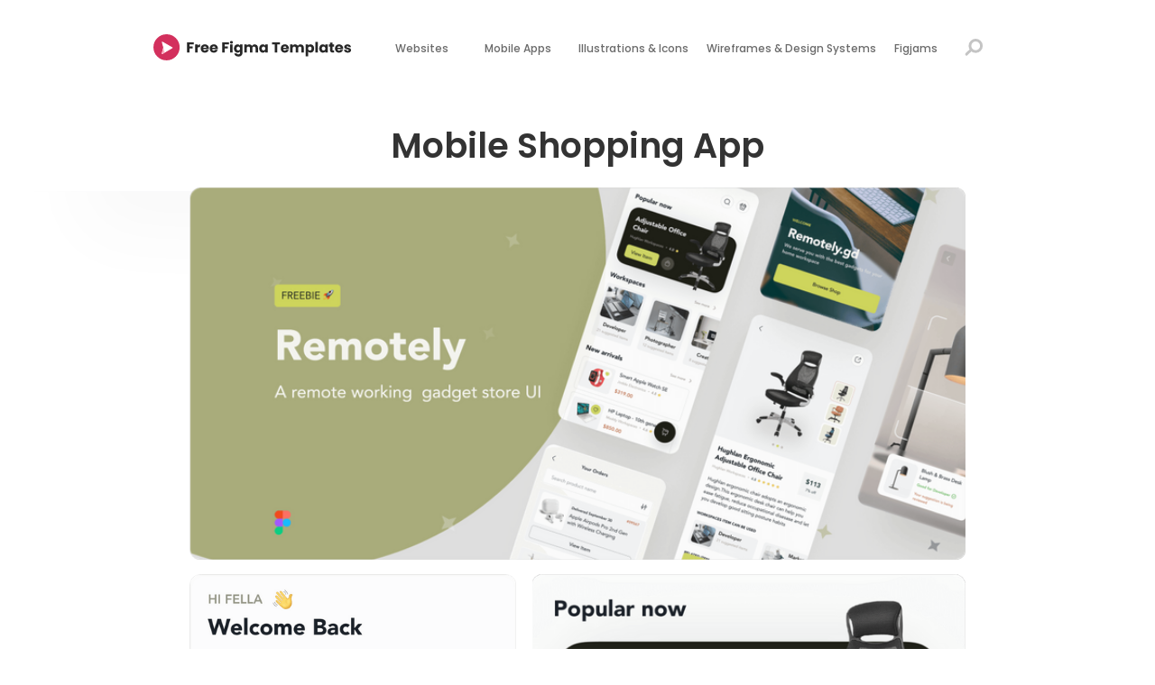

--- FILE ---
content_type: text/html
request_url: https://www.freefigmatemplates.com/gallery/mobile-shopping-app
body_size: 4009
content:
<!DOCTYPE html><!-- Last Published: Mon Nov 24 2025 13:27:24 GMT+0000 (Coordinated Universal Time) --><html data-wf-domain="www.freefigmatemplates.com" data-wf-page="600b6ababeb1fc0c94cd430e" data-wf-site="5ff546436062a3ce715bcd1d" data-wf-collection="600b6ababeb1fc40a7cd430c" data-wf-item-slug="mobile-shopping-app"><head><meta charset="utf-8"/><title>Mobile Shopping App</title><meta content="Enjoy this amazingly professional looking free Figma mobile shopping app." name="description"/><meta content="width=device-width, initial-scale=1" name="viewport"/><meta content="ZOKW24oSUPJHhlVsQPmnoT20vtE8x_mIfspXjCsq7zo" name="google-site-verification"/><link href="https://cdn.prod.website-files.com/5ff546436062a3ce715bcd1d/css/free-figma-templates.webflow.shared.77c25d7b4.min.css" rel="stylesheet" type="text/css"/><link href="https://fonts.googleapis.com" rel="preconnect"/><link href="https://fonts.gstatic.com" rel="preconnect" crossorigin="anonymous"/><script src="https://ajax.googleapis.com/ajax/libs/webfont/1.6.26/webfont.js" type="text/javascript"></script><script type="text/javascript">WebFont.load({  google: {    families: ["PT Sans:400,400italic,700,700italic","Montserrat:100,100italic,200,200italic,300,300italic,400,400italic,500,500italic,600,600italic,700,700italic,800,800italic,900,900italic","Droid Sans:400,700","Varela Round:400","Poppins:100,100italic,200,200italic,300,300italic,regular,italic,500,500italic,600,600italic,700,700italic,800,800italic","Inter:regular,500,600,700","Manrope:regular"]  }});</script><script type="text/javascript">!function(o,c){var n=c.documentElement,t=" w-mod-";n.className+=t+"js",("ontouchstart"in o||o.DocumentTouch&&c instanceof DocumentTouch)&&(n.className+=t+"touch")}(window,document);</script><link href="https://cdn.prod.website-files.com/5ff546436062a3ce715bcd1d/6471f4a5ee6a0b325bf2e846_4.png" rel="shortcut icon" type="image/x-icon"/><link href="https://cdn.prod.website-files.com/5ff546436062a3ce715bcd1d/6471f4a723242648c35d20ca_3.png" rel="apple-touch-icon"/><!-- Global site tag (gtag.js) - Google Analytics -->
<script async src="https://www.googletagmanager.com/gtag/js?id=G-6T03RT3SLF"></script>
<script>
  window.dataLayer = window.dataLayer || [];
  function gtag(){dataLayer.push(arguments);}
  gtag('js', new Date());

  gtag('config', 'G-6T03RT3SLF');
</script>

<script data-ad-client="ca-pub-9225680073720115" async src="https://pagead2.googlesyndication.com/pagead/js/adsbygoogle.js"></script>
<script async custom-element="amp-ad" src="https://cdn.ampproject.org/v0/amp-ad-0.1.js"></script></head><body><div data-collapse="medium" data-animation="default" data-duration="400" data-easing="ease" data-easing2="ease" role="banner" class="navbar w-nav"><div class="w-container"><a href="/" class="link-block-3 w-inline-block"><img src="https://cdn.prod.website-files.com/5ff546436062a3ce715bcd1d/638ecdd98ce65fc3a572f295_fft-logo.svg" loading="lazy" width="Auto" height="Auto" id="toppage" alt="" class="image"/></a><div class="menu-button w-nav-button"><img src="https://cdn.prod.website-files.com/5ff546436062a3ce715bcd1d/5ff5470650edef013270d73c_menu.svg" loading="lazy" alt="" class="image-2"/></div><nav role="navigation" class="nav-menu w-nav-menu"><a href="/website-designs-and-apps" class="nav-link-3 topnav w-nav-link">Websites</a><a href="/mobile-app-interfaces-1" class="nav-link-3 w-nav-link">Mobile Apps</a><a href="/illustrations-icons" class="nav-link-3 privacy w-nav-link">Illustrations &amp; Icons</a><a href="/website-templates-and-apps" class="nav-link-3 privacy w-nav-link">Wireframes &amp; Design Systems</a><a href="/figjam-templates" class="nav-link-3 privacy w-nav-link">Figjams</a><a href="/site-search" class="link-block-5 w-inline-block"><img src="https://cdn.prod.website-files.com/5ff546436062a3ce715bcd1d/60039f7b15ff57798bbf6fa0_search.svg" loading="lazy" data-w-id="92b64231-94d9-b8f7-1b9b-892b2caed5aa" alt="" class="image-28"/><div class="text-block-4">Search</div></a></nav></div></div><img src="https://cdn.prod.website-files.com/5ff546436062a3ce715bcd1d/5ff5806616804b61bb790967_Group%201329.svg" loading="lazy" alt="" class="image-9"/><div><div class="w-container"><h1 class="heading-5">Mobile Shopping App</h1><div class="div-block-5 w-clearfix"><img alt="" loading="lazy" width="709" src="https://cdn.prod.website-files.com/600b6ab92506fd10a1ca3f8a/6180a1ea34741fd75129e732_remotely%20mobile%20shopping%20app%20template.png" sizes="(max-width: 767px) 100vw, 709px" srcset="https://cdn.prod.website-files.com/600b6ab92506fd10a1ca3f8a/6180a1ea34741fd75129e732_remotely%20mobile%20shopping%20app%20template-p-500.png 500w, https://cdn.prod.website-files.com/600b6ab92506fd10a1ca3f8a/6180a1ea34741fd75129e732_remotely%20mobile%20shopping%20app%20template-p-800.png 800w, https://cdn.prod.website-files.com/600b6ab92506fd10a1ca3f8a/6180a1ea34741fd75129e732_remotely%20mobile%20shopping%20app%20template-p-1600.png 1600w, https://cdn.prod.website-files.com/600b6ab92506fd10a1ca3f8a/6180a1ea34741fd75129e732_remotely%20mobile%20shopping%20app%20template.png 2276w" class="image-19"/><img alt="" loading="lazy" width="301" src="https://cdn.prod.website-files.com/600b6ab92506fd10a1ca3f8a/6180a1ed505ca35a173bc75e_sample%20login%20page.png" sizes="(max-width: 479px) 100vw, 301px" srcset="https://cdn.prod.website-files.com/600b6ab92506fd10a1ca3f8a/6180a1ed505ca35a173bc75e_sample%20login%20page-p-500.png 500w, https://cdn.prod.website-files.com/600b6ab92506fd10a1ca3f8a/6180a1ed505ca35a173bc75e_sample%20login%20page.png 956w" class="image-16"/><img alt="" loading="lazy" width="404" src="https://cdn.prod.website-files.com/600b6ab92506fd10a1ca3f8a/6180a1f07f829939ed58dc2c_mobile%20shop%20app%20sample.png" sizes="(max-width: 479px) 100vw, 404px" srcset="https://cdn.prod.website-files.com/600b6ab92506fd10a1ca3f8a/6180a1f07f829939ed58dc2c_mobile%20shop%20app%20sample-p-500.png 500w, https://cdn.prod.website-files.com/600b6ab92506fd10a1ca3f8a/6180a1f07f829939ed58dc2c_mobile%20shop%20app%20sample.png 1268w" class="image-18"/></div><div class="rich-text-block w-richtext"><p>Here we have 16 mobile app screen designs for you to use however you would like. This free mobile shopping app looks incredibly professional and incredibly clean, it&#x27;s just a great looking designs that&#x27;s simple but very effective.</p><p>What makes this free Figma mobile shopping app so good is it&#x27;s just very simple and straightforward but everything is perfectly aligned and well structured.  Nowadays UI designs are becoming more and more functional so because of that layout and structure have become more important than ever.</p><p>Included in this mobile UI kit named &#x27;Remotely Store UI&#x27; is an: onboarding screen, login and signup screen, homepage, view item page, search section, cart, checkout, orders, a scan item interface and a workspaces furniture browsing section.</p><p>If you&#x27;re looking for a shopping app template that&#x27;s business focused or workplace focused then this free Figma template is perfect for you.</p></div><div class="rich-text-block-2 w-richtext"><p>To access this very high quality free Figma Mobile Shopping App just click the red download button below, then click the &#x27;Open in Figma&#x27; button and you will now have an editable version of the template in your Figma working files library.</p><p>Author: <a href="https://www.figma.com/@designbygeena" target="_blank">Nyamekebrah</a></p></div><a href="https://www.figma.com/community/file/1033374920296467805" data-w-id="3ee35c86-eddb-0c8b-9a43-3c2cc1610ef0" target="_blank" class="button-3 subpage w-button">Get Figma File</a></div></div><div class="adnetwork1"><div class="container-3 w-container"><div class="w-embed w-script"><script async src="https://pagead2.googlesyndication.com/pagead/js/adsbygoogle.js?client=ca-pub-9225680073720115"
     crossorigin="anonymous"></script>
<!-- adwide -->
<ins class="adsbygoogle"
     style="display:block"
     data-ad-client="ca-pub-9225680073720115"
     data-ad-slot="9030866842"
     data-ad-format="auto"
     data-full-width-responsive="true"></ins>
<script>
     (adsbygoogle = window.adsbygoogle || []).push({});
</script></div></div></div><div class="section-19"><div class="w-container"><div class="div-block-244"></div><h2 class="heading-2">Similar Templates</h2><div class="w-dyn-list"><div role="list" class="w-dyn-items w-row"><div data-w-id="978f598c-fd51-5d90-a5e7-995703b1b8ad" role="listitem" class="collection-item w-clearfix w-dyn-item w-col w-col-4"><div class="div-block-2"><a href="/gallery/basic-ecommerce-app" class="w-inline-block"><img src="https://cdn.prod.website-files.com/5ff546436062a3ce715bcd1d/638d70e210a6ce9efe6ea91b_learn-more.svg" loading="lazy" style="opacity:0" alt="Learn more indicator." class="hover-dinkus"/><img src="https://cdn.prod.website-files.com/600b6ab92506fd10a1ca3f8a/68b43a10ca27902565fc84d5_Basic%20eCommerce%20App%20thumbnail.png" loading="lazy" alt="Sample coolicons icons." class="thumbnail"/><h3 class="heading-3">Basic eCommerce App</h3></a></div></div><div data-w-id="978f598c-fd51-5d90-a5e7-995703b1b8ad" role="listitem" class="collection-item w-clearfix w-dyn-item w-col w-col-4"><div class="div-block-2"><a href="/gallery/book-shop-mobile-app" class="w-inline-block"><img src="https://cdn.prod.website-files.com/5ff546436062a3ce715bcd1d/638d70e210a6ce9efe6ea91b_learn-more.svg" loading="lazy" style="opacity:0" alt="Learn more indicator." class="hover-dinkus"/><img src="https://cdn.prod.website-files.com/600b6ab92506fd10a1ca3f8a/679cb27232e7bee2b65f7252_Book%20Shop%20Mobile%20App%20template%20thumbnail.png" loading="lazy" alt="Sample coolicons icons." class="thumbnail"/><h3 class="heading-3">Book Shop Mobile App</h3></a></div></div><div data-w-id="978f598c-fd51-5d90-a5e7-995703b1b8ad" role="listitem" class="collection-item w-clearfix w-dyn-item w-col w-col-4"><div class="div-block-2"><a href="/gallery/website-shopping-template" class="w-inline-block"><img src="https://cdn.prod.website-files.com/5ff546436062a3ce715bcd1d/638d70e210a6ce9efe6ea91b_learn-more.svg" loading="lazy" style="opacity:0" alt="Learn more indicator." class="hover-dinkus"/><img src="https://cdn.prod.website-files.com/600b6ab92506fd10a1ca3f8a/66f8a5273a9e770b0cbf08db_Website%20Shopping%20Template%20thumbnail.png" loading="lazy" alt="Sample coolicons icons." class="thumbnail"/><h3 class="heading-3">Website Shopping Template</h3></a></div></div></div></div></div></div><div class="section"><div class="container-2 w-container"><div class="div-block-3"><img src="https://cdn.prod.website-files.com/5ff546436062a3ce715bcd1d/638ecdd98ce65fc3a572f295_fft-logo.svg" loading="lazy" alt="" class="image-5"/><p class="paragraph-5">Providing free Figma templates and<br/>resources for your every need.</p><p class="paragraph-6">©2023 Free Figma Templates</p></div><div class="div-block-4 half"><p class="paragraph-7">Resources</p><p class="paragraph-9"><a href="https://medium.com/@freefigmatemplates" target="_blank" class="clean-links blog">Medium</a></p><p class="paragraph-9"><a href="https://www.tiktok.com/@freefigmatemplates" target="_blank" class="clean-links blog">TikTok</a></p><p class="paragraph-9"><a href="https://www.freepowerpointdecks.com" target="_blank" class="clean-links blog">Free PowerPoint Templates</a></p><p class="paragraph-9"><a href="/website-designs-and-apps" class="clean-links">Websites Designs</a></p><p class="paragraph-9"><a href="/mobile-app-interfaces-1" class="clean-links">Mobile Apps &amp; Mobile Interfaces</a></p><p class="paragraph-9"><a href="/website-templates-and-apps" class="clean-links">Wireframes &amp; Userflows</a></p><p class="paragraph-9"><a href="/illustrations-icons" class="clean-links">Illustrations &amp; Icons</a></p></div><div class="div-block-4 half"><p class="paragraph-7">Legals</p><p class="paragraph-9"><a href="/contact-us" class="clean-links">Contact Us</a></p><p class="paragraph-9"><a href="/terms-conditions" class="clean-links">Terms &amp; Conditions</a></p><p class="paragraph-9 clean-links"><a href="/privacy-policy" class="link-12 clean-links">Privacy Policy</a></p></div></div></div><script src="https://d3e54v103j8qbb.cloudfront.net/js/jquery-3.5.1.min.dc5e7f18c8.js?site=5ff546436062a3ce715bcd1d" type="text/javascript" integrity="sha256-9/aliU8dGd2tb6OSsuzixeV4y/faTqgFtohetphbbj0=" crossorigin="anonymous"></script><script src="https://cdn.prod.website-files.com/5ff546436062a3ce715bcd1d/js/webflow.schunk.36b8fb49256177c8.js" type="text/javascript"></script><script src="https://cdn.prod.website-files.com/5ff546436062a3ce715bcd1d/js/webflow.schunk.d1c99ea6bb7a0596.js" type="text/javascript"></script><script src="https://cdn.prod.website-files.com/5ff546436062a3ce715bcd1d/js/webflow.de04b4a4.d9afb13d762e3e49.js" type="text/javascript"></script><amp-ad width="100vw" height="320"
     type="adsense"
     data-ad-client="ca-pub-9225680073720115"
     data-ad-slot="9030866842"
     data-auto-format="rspv"
     data-full-width="">
  <div overflow=""></div>
</amp-ad></body></html>

--- FILE ---
content_type: text/html; charset=utf-8
request_url: https://www.google.com/recaptcha/api2/aframe
body_size: 266
content:
<!DOCTYPE HTML><html><head><meta http-equiv="content-type" content="text/html; charset=UTF-8"></head><body><script nonce="Ljlm3TdSdFCSuxsqa2jkYw">/** Anti-fraud and anti-abuse applications only. See google.com/recaptcha */ try{var clients={'sodar':'https://pagead2.googlesyndication.com/pagead/sodar?'};window.addEventListener("message",function(a){try{if(a.source===window.parent){var b=JSON.parse(a.data);var c=clients[b['id']];if(c){var d=document.createElement('img');d.src=c+b['params']+'&rc='+(localStorage.getItem("rc::a")?sessionStorage.getItem("rc::b"):"");window.document.body.appendChild(d);sessionStorage.setItem("rc::e",parseInt(sessionStorage.getItem("rc::e")||0)+1);localStorage.setItem("rc::h",'1764014783242');}}}catch(b){}});window.parent.postMessage("_grecaptcha_ready", "*");}catch(b){}</script></body></html>

--- FILE ---
content_type: text/css
request_url: https://cdn.prod.website-files.com/5ff546436062a3ce715bcd1d/css/free-figma-templates.webflow.shared.77c25d7b4.min.css
body_size: 20680
content:
html{-webkit-text-size-adjust:100%;-ms-text-size-adjust:100%;font-family:sans-serif}body{margin:0}article,aside,details,figcaption,figure,footer,header,hgroup,main,menu,nav,section,summary{display:block}audio,canvas,progress,video{vertical-align:baseline;display:inline-block}audio:not([controls]){height:0;display:none}[hidden],template{display:none}a{background-color:#0000}a:active,a:hover{outline:0}abbr[title]{border-bottom:1px dotted}b,strong{font-weight:700}dfn{font-style:italic}h1{margin:.67em 0;font-size:2em}mark{color:#000;background:#ff0}small{font-size:80%}sub,sup{vertical-align:baseline;font-size:75%;line-height:0;position:relative}sup{top:-.5em}sub{bottom:-.25em}img{border:0}svg:not(:root){overflow:hidden}hr{box-sizing:content-box;height:0}pre{overflow:auto}code,kbd,pre,samp{font-family:monospace;font-size:1em}button,input,optgroup,select,textarea{color:inherit;font:inherit;margin:0}button{overflow:visible}button,select{text-transform:none}button,html input[type=button],input[type=reset]{-webkit-appearance:button;cursor:pointer}button[disabled],html input[disabled]{cursor:default}button::-moz-focus-inner,input::-moz-focus-inner{border:0;padding:0}input{line-height:normal}input[type=checkbox],input[type=radio]{box-sizing:border-box;padding:0}input[type=number]::-webkit-inner-spin-button,input[type=number]::-webkit-outer-spin-button{height:auto}input[type=search]{-webkit-appearance:none}input[type=search]::-webkit-search-cancel-button,input[type=search]::-webkit-search-decoration{-webkit-appearance:none}legend{border:0;padding:0}textarea{overflow:auto}optgroup{font-weight:700}table{border-collapse:collapse;border-spacing:0}td,th{padding:0}@font-face{font-family:webflow-icons;src:url([data-uri])format("truetype");font-weight:400;font-style:normal}[class^=w-icon-],[class*=\ w-icon-]{speak:none;font-variant:normal;text-transform:none;-webkit-font-smoothing:antialiased;-moz-osx-font-smoothing:grayscale;font-style:normal;font-weight:400;line-height:1;font-family:webflow-icons!important}.w-icon-slider-right:before{content:""}.w-icon-slider-left:before{content:""}.w-icon-nav-menu:before{content:""}.w-icon-arrow-down:before,.w-icon-dropdown-toggle:before{content:""}.w-icon-file-upload-remove:before{content:""}.w-icon-file-upload-icon:before{content:""}*{box-sizing:border-box}html{height:100%}body{color:#333;background-color:#fff;min-height:100%;margin:0;font-family:Arial,sans-serif;font-size:14px;line-height:20px}img{vertical-align:middle;max-width:100%;display:inline-block}html.w-mod-touch *{background-attachment:scroll!important}.w-block{display:block}.w-inline-block{max-width:100%;display:inline-block}.w-clearfix:before,.w-clearfix:after{content:" ";grid-area:1/1/2/2;display:table}.w-clearfix:after{clear:both}.w-hidden{display:none}.w-button{color:#fff;line-height:inherit;cursor:pointer;background-color:#3898ec;border:0;border-radius:0;padding:9px 15px;text-decoration:none;display:inline-block}input.w-button{-webkit-appearance:button}html[data-w-dynpage] [data-w-cloak]{color:#0000!important}.w-code-block{margin:unset}pre.w-code-block code{all:inherit}.w-optimization{display:contents}.w-webflow-badge,.w-webflow-badge>img{box-sizing:unset;width:unset;height:unset;max-height:unset;max-width:unset;min-height:unset;min-width:unset;margin:unset;padding:unset;float:unset;clear:unset;border:unset;border-radius:unset;background:unset;background-image:unset;background-position:unset;background-size:unset;background-repeat:unset;background-origin:unset;background-clip:unset;background-attachment:unset;background-color:unset;box-shadow:unset;transform:unset;direction:unset;font-family:unset;font-weight:unset;color:unset;font-size:unset;line-height:unset;font-style:unset;font-variant:unset;text-align:unset;letter-spacing:unset;-webkit-text-decoration:unset;text-decoration:unset;text-indent:unset;text-transform:unset;list-style-type:unset;text-shadow:unset;vertical-align:unset;cursor:unset;white-space:unset;word-break:unset;word-spacing:unset;word-wrap:unset;transition:unset}.w-webflow-badge{white-space:nowrap;cursor:pointer;box-shadow:0 0 0 1px #0000001a,0 1px 3px #0000001a;visibility:visible!important;opacity:1!important;z-index:2147483647!important;color:#aaadb0!important;overflow:unset!important;background-color:#fff!important;border-radius:3px!important;width:auto!important;height:auto!important;margin:0!important;padding:6px!important;font-size:12px!important;line-height:14px!important;text-decoration:none!important;display:inline-block!important;position:fixed!important;inset:auto 12px 12px auto!important;transform:none!important}.w-webflow-badge>img{position:unset;visibility:unset!important;opacity:1!important;vertical-align:middle!important;display:inline-block!important}h1,h2,h3,h4,h5,h6{margin-bottom:10px;font-weight:700}h1{margin-top:20px;font-size:38px;line-height:44px}h2{margin-top:20px;font-size:32px;line-height:36px}h3{margin-top:20px;font-size:24px;line-height:30px}h4{margin-top:10px;font-size:18px;line-height:24px}h5{margin-top:10px;font-size:14px;line-height:20px}h6{margin-top:10px;font-size:12px;line-height:18px}p{margin-top:0;margin-bottom:10px}blockquote{border-left:5px solid #e2e2e2;margin:0 0 10px;padding:10px 20px;font-size:18px;line-height:22px}figure{margin:0 0 10px}figcaption{text-align:center;margin-top:5px}ul,ol{margin-top:0;margin-bottom:10px;padding-left:40px}.w-list-unstyled{padding-left:0;list-style:none}.w-embed:before,.w-embed:after{content:" ";grid-area:1/1/2/2;display:table}.w-embed:after{clear:both}.w-video{width:100%;padding:0;position:relative}.w-video iframe,.w-video object,.w-video embed{border:none;width:100%;height:100%;position:absolute;top:0;left:0}fieldset{border:0;margin:0;padding:0}button,[type=button],[type=reset]{cursor:pointer;-webkit-appearance:button;border:0}.w-form{margin:0 0 15px}.w-form-done{text-align:center;background-color:#ddd;padding:20px;display:none}.w-form-fail{background-color:#ffdede;margin-top:10px;padding:10px;display:none}label{margin-bottom:5px;font-weight:700;display:block}.w-input,.w-select{color:#333;vertical-align:middle;background-color:#fff;border:1px solid #ccc;width:100%;height:38px;margin-bottom:10px;padding:8px 12px;font-size:14px;line-height:1.42857;display:block}.w-input::placeholder,.w-select::placeholder{color:#999}.w-input:focus,.w-select:focus{border-color:#3898ec;outline:0}.w-input[disabled],.w-select[disabled],.w-input[readonly],.w-select[readonly],fieldset[disabled] .w-input,fieldset[disabled] .w-select{cursor:not-allowed}.w-input[disabled]:not(.w-input-disabled),.w-select[disabled]:not(.w-input-disabled),.w-input[readonly],.w-select[readonly],fieldset[disabled]:not(.w-input-disabled) .w-input,fieldset[disabled]:not(.w-input-disabled) .w-select{background-color:#eee}textarea.w-input,textarea.w-select{height:auto}.w-select{background-color:#f3f3f3}.w-select[multiple]{height:auto}.w-form-label{cursor:pointer;margin-bottom:0;font-weight:400;display:inline-block}.w-radio{margin-bottom:5px;padding-left:20px;display:block}.w-radio:before,.w-radio:after{content:" ";grid-area:1/1/2/2;display:table}.w-radio:after{clear:both}.w-radio-input{float:left;margin:3px 0 0 -20px;line-height:normal}.w-file-upload{margin-bottom:10px;display:block}.w-file-upload-input{opacity:0;z-index:-100;width:.1px;height:.1px;position:absolute;overflow:hidden}.w-file-upload-default,.w-file-upload-uploading,.w-file-upload-success{color:#333;display:inline-block}.w-file-upload-error{margin-top:10px;display:block}.w-file-upload-default.w-hidden,.w-file-upload-uploading.w-hidden,.w-file-upload-error.w-hidden,.w-file-upload-success.w-hidden{display:none}.w-file-upload-uploading-btn{cursor:pointer;background-color:#fafafa;border:1px solid #ccc;margin:0;padding:8px 12px;font-size:14px;font-weight:400;display:flex}.w-file-upload-file{background-color:#fafafa;border:1px solid #ccc;flex-grow:1;justify-content:space-between;margin:0;padding:8px 9px 8px 11px;display:flex}.w-file-upload-file-name{font-size:14px;font-weight:400;display:block}.w-file-remove-link{cursor:pointer;width:auto;height:auto;margin-top:3px;margin-left:10px;padding:3px;display:block}.w-icon-file-upload-remove{margin:auto;font-size:10px}.w-file-upload-error-msg{color:#ea384c;padding:2px 0;display:inline-block}.w-file-upload-info{padding:0 12px;line-height:38px;display:inline-block}.w-file-upload-label{cursor:pointer;background-color:#fafafa;border:1px solid #ccc;margin:0;padding:8px 12px;font-size:14px;font-weight:400;display:inline-block}.w-icon-file-upload-icon,.w-icon-file-upload-uploading{width:20px;margin-right:8px;display:inline-block}.w-icon-file-upload-uploading{height:20px}.w-container{max-width:940px;margin-left:auto;margin-right:auto}.w-container:before,.w-container:after{content:" ";grid-area:1/1/2/2;display:table}.w-container:after{clear:both}.w-container .w-row{margin-left:-10px;margin-right:-10px}.w-row:before,.w-row:after{content:" ";grid-area:1/1/2/2;display:table}.w-row:after{clear:both}.w-row .w-row{margin-left:0;margin-right:0}.w-col{float:left;width:100%;min-height:1px;padding-left:10px;padding-right:10px;position:relative}.w-col .w-col{padding-left:0;padding-right:0}.w-col-1{width:8.33333%}.w-col-2{width:16.6667%}.w-col-3{width:25%}.w-col-4{width:33.3333%}.w-col-5{width:41.6667%}.w-col-6{width:50%}.w-col-7{width:58.3333%}.w-col-8{width:66.6667%}.w-col-9{width:75%}.w-col-10{width:83.3333%}.w-col-11{width:91.6667%}.w-col-12{width:100%}.w-hidden-main{display:none!important}@media screen and (max-width:991px){.w-container{max-width:728px}.w-hidden-main{display:inherit!important}.w-hidden-medium{display:none!important}.w-col-medium-1{width:8.33333%}.w-col-medium-2{width:16.6667%}.w-col-medium-3{width:25%}.w-col-medium-4{width:33.3333%}.w-col-medium-5{width:41.6667%}.w-col-medium-6{width:50%}.w-col-medium-7{width:58.3333%}.w-col-medium-8{width:66.6667%}.w-col-medium-9{width:75%}.w-col-medium-10{width:83.3333%}.w-col-medium-11{width:91.6667%}.w-col-medium-12{width:100%}.w-col-stack{width:100%;left:auto;right:auto}}@media screen and (max-width:767px){.w-hidden-main,.w-hidden-medium{display:inherit!important}.w-hidden-small{display:none!important}.w-row,.w-container .w-row{margin-left:0;margin-right:0}.w-col{width:100%;left:auto;right:auto}.w-col-small-1{width:8.33333%}.w-col-small-2{width:16.6667%}.w-col-small-3{width:25%}.w-col-small-4{width:33.3333%}.w-col-small-5{width:41.6667%}.w-col-small-6{width:50%}.w-col-small-7{width:58.3333%}.w-col-small-8{width:66.6667%}.w-col-small-9{width:75%}.w-col-small-10{width:83.3333%}.w-col-small-11{width:91.6667%}.w-col-small-12{width:100%}}@media screen and (max-width:479px){.w-container{max-width:none}.w-hidden-main,.w-hidden-medium,.w-hidden-small{display:inherit!important}.w-hidden-tiny{display:none!important}.w-col{width:100%}.w-col-tiny-1{width:8.33333%}.w-col-tiny-2{width:16.6667%}.w-col-tiny-3{width:25%}.w-col-tiny-4{width:33.3333%}.w-col-tiny-5{width:41.6667%}.w-col-tiny-6{width:50%}.w-col-tiny-7{width:58.3333%}.w-col-tiny-8{width:66.6667%}.w-col-tiny-9{width:75%}.w-col-tiny-10{width:83.3333%}.w-col-tiny-11{width:91.6667%}.w-col-tiny-12{width:100%}}.w-widget{position:relative}.w-widget-map{width:100%;height:400px}.w-widget-map label{width:auto;display:inline}.w-widget-map img{max-width:inherit}.w-widget-map .gm-style-iw{text-align:center}.w-widget-map .gm-style-iw>button{display:none!important}.w-widget-twitter{overflow:hidden}.w-widget-twitter-count-shim{vertical-align:top;text-align:center;background:#fff;border:1px solid #758696;border-radius:3px;width:28px;height:20px;display:inline-block;position:relative}.w-widget-twitter-count-shim *{pointer-events:none;-webkit-user-select:none;user-select:none}.w-widget-twitter-count-shim .w-widget-twitter-count-inner{text-align:center;color:#999;font-family:serif;font-size:15px;line-height:12px;position:relative}.w-widget-twitter-count-shim .w-widget-twitter-count-clear{display:block;position:relative}.w-widget-twitter-count-shim.w--large{width:36px;height:28px}.w-widget-twitter-count-shim.w--large .w-widget-twitter-count-inner{font-size:18px;line-height:18px}.w-widget-twitter-count-shim:not(.w--vertical){margin-left:5px;margin-right:8px}.w-widget-twitter-count-shim:not(.w--vertical).w--large{margin-left:6px}.w-widget-twitter-count-shim:not(.w--vertical):before,.w-widget-twitter-count-shim:not(.w--vertical):after{content:" ";pointer-events:none;border:solid #0000;width:0;height:0;position:absolute;top:50%;left:0}.w-widget-twitter-count-shim:not(.w--vertical):before{border-width:4px;border-color:#75869600 #5d6c7b #75869600 #75869600;margin-top:-4px;margin-left:-9px}.w-widget-twitter-count-shim:not(.w--vertical).w--large:before{border-width:5px;margin-top:-5px;margin-left:-10px}.w-widget-twitter-count-shim:not(.w--vertical):after{border-width:4px;border-color:#fff0 #fff #fff0 #fff0;margin-top:-4px;margin-left:-8px}.w-widget-twitter-count-shim:not(.w--vertical).w--large:after{border-width:5px;margin-top:-5px;margin-left:-9px}.w-widget-twitter-count-shim.w--vertical{width:61px;height:33px;margin-bottom:8px}.w-widget-twitter-count-shim.w--vertical:before,.w-widget-twitter-count-shim.w--vertical:after{content:" ";pointer-events:none;border:solid #0000;width:0;height:0;position:absolute;top:100%;left:50%}.w-widget-twitter-count-shim.w--vertical:before{border-width:5px;border-color:#5d6c7b #75869600 #75869600;margin-left:-5px}.w-widget-twitter-count-shim.w--vertical:after{border-width:4px;border-color:#fff #fff0 #fff0;margin-left:-4px}.w-widget-twitter-count-shim.w--vertical .w-widget-twitter-count-inner{font-size:18px;line-height:22px}.w-widget-twitter-count-shim.w--vertical.w--large{width:76px}.w-background-video{color:#fff;height:500px;position:relative;overflow:hidden}.w-background-video>video{object-fit:cover;z-index:-100;background-position:50%;background-size:cover;width:100%;height:100%;margin:auto;position:absolute;inset:-100%}.w-background-video>video::-webkit-media-controls-start-playback-button{-webkit-appearance:none;display:none!important}.w-background-video--control{background-color:#0000;padding:0;position:absolute;bottom:1em;right:1em}.w-background-video--control>[hidden]{display:none!important}.w-slider{text-align:center;clear:both;-webkit-tap-highlight-color:#0000;tap-highlight-color:#0000;background:#ddd;height:300px;position:relative}.w-slider-mask{z-index:1;white-space:nowrap;height:100%;display:block;position:relative;left:0;right:0;overflow:hidden}.w-slide{vertical-align:top;white-space:normal;text-align:left;width:100%;height:100%;display:inline-block;position:relative}.w-slider-nav{z-index:2;text-align:center;-webkit-tap-highlight-color:#0000;tap-highlight-color:#0000;height:40px;margin:auto;padding-top:10px;position:absolute;inset:auto 0 0}.w-slider-nav.w-round>div{border-radius:100%}.w-slider-nav.w-num>div{font-size:inherit;line-height:inherit;width:auto;height:auto;padding:.2em .5em}.w-slider-nav.w-shadow>div{box-shadow:0 0 3px #3336}.w-slider-nav-invert{color:#fff}.w-slider-nav-invert>div{background-color:#2226}.w-slider-nav-invert>div.w-active{background-color:#222}.w-slider-dot{cursor:pointer;background-color:#fff6;width:1em;height:1em;margin:0 3px .5em;transition:background-color .1s,color .1s;display:inline-block;position:relative}.w-slider-dot.w-active{background-color:#fff}.w-slider-dot:focus{outline:none;box-shadow:0 0 0 2px #fff}.w-slider-dot:focus.w-active{box-shadow:none}.w-slider-arrow-left,.w-slider-arrow-right{cursor:pointer;color:#fff;-webkit-tap-highlight-color:#0000;tap-highlight-color:#0000;-webkit-user-select:none;user-select:none;width:80px;margin:auto;font-size:40px;position:absolute;inset:0;overflow:hidden}.w-slider-arrow-left [class^=w-icon-],.w-slider-arrow-right [class^=w-icon-],.w-slider-arrow-left [class*=\ w-icon-],.w-slider-arrow-right [class*=\ w-icon-]{position:absolute}.w-slider-arrow-left:focus,.w-slider-arrow-right:focus{outline:0}.w-slider-arrow-left{z-index:3;right:auto}.w-slider-arrow-right{z-index:4;left:auto}.w-icon-slider-left,.w-icon-slider-right{width:1em;height:1em;margin:auto;inset:0}.w-slider-aria-label{clip:rect(0 0 0 0);border:0;width:1px;height:1px;margin:-1px;padding:0;position:absolute;overflow:hidden}.w-slider-force-show{display:block!important}.w-dropdown{text-align:left;z-index:900;margin-left:auto;margin-right:auto;display:inline-block;position:relative}.w-dropdown-btn,.w-dropdown-toggle,.w-dropdown-link{vertical-align:top;color:#222;text-align:left;white-space:nowrap;margin-left:auto;margin-right:auto;padding:20px;text-decoration:none;position:relative}.w-dropdown-toggle{-webkit-user-select:none;user-select:none;cursor:pointer;padding-right:40px;display:inline-block}.w-dropdown-toggle:focus{outline:0}.w-icon-dropdown-toggle{width:1em;height:1em;margin:auto 20px auto auto;position:absolute;top:0;bottom:0;right:0}.w-dropdown-list{background:#ddd;min-width:100%;display:none;position:absolute}.w-dropdown-list.w--open{display:block}.w-dropdown-link{color:#222;padding:10px 20px;display:block}.w-dropdown-link.w--current{color:#0082f3}.w-dropdown-link:focus{outline:0}@media screen and (max-width:767px){.w-nav-brand{padding-left:10px}}.w-lightbox-backdrop{cursor:auto;letter-spacing:normal;text-indent:0;text-shadow:none;text-transform:none;visibility:visible;white-space:normal;word-break:normal;word-spacing:normal;word-wrap:normal;color:#fff;text-align:center;z-index:2000;opacity:0;-webkit-user-select:none;-moz-user-select:none;-webkit-tap-highlight-color:transparent;background:#000000e6;outline:0;font-family:Helvetica Neue,Helvetica,Ubuntu,Segoe UI,Verdana,sans-serif;font-size:17px;font-style:normal;font-weight:300;line-height:1.2;list-style:disc;position:fixed;inset:0;-webkit-transform:translate(0)}.w-lightbox-backdrop,.w-lightbox-container{-webkit-overflow-scrolling:touch;height:100%;overflow:auto}.w-lightbox-content{height:100vh;position:relative;overflow:hidden}.w-lightbox-view{opacity:0;width:100vw;height:100vh;position:absolute}.w-lightbox-view:before{content:"";height:100vh}.w-lightbox-group,.w-lightbox-group .w-lightbox-view,.w-lightbox-group .w-lightbox-view:before{height:86vh}.w-lightbox-frame,.w-lightbox-view:before{vertical-align:middle;display:inline-block}.w-lightbox-figure{margin:0;position:relative}.w-lightbox-group .w-lightbox-figure{cursor:pointer}.w-lightbox-img{width:auto;max-width:none;height:auto}.w-lightbox-image{float:none;max-width:100vw;max-height:100vh;display:block}.w-lightbox-group .w-lightbox-image{max-height:86vh}.w-lightbox-caption{text-align:left;text-overflow:ellipsis;white-space:nowrap;background:#0006;padding:.5em 1em;position:absolute;bottom:0;left:0;right:0;overflow:hidden}.w-lightbox-embed{width:100%;height:100%;position:absolute;inset:0}.w-lightbox-control{cursor:pointer;background-position:50%;background-repeat:no-repeat;background-size:24px;width:4em;transition:all .3s;position:absolute;top:0}.w-lightbox-left{background-image:url([data-uri]);display:none;bottom:0;left:0}.w-lightbox-right{background-image:url([data-uri]);display:none;bottom:0;right:0}.w-lightbox-close{background-image:url([data-uri]);background-size:18px;height:2.6em;right:0}.w-lightbox-strip{white-space:nowrap;padding:0 1vh;line-height:0;position:absolute;bottom:0;left:0;right:0;overflow:auto hidden}.w-lightbox-item{box-sizing:content-box;cursor:pointer;width:10vh;padding:2vh 1vh;display:inline-block;-webkit-transform:translate(0,0)}.w-lightbox-active{opacity:.3}.w-lightbox-thumbnail{background:#222;height:10vh;position:relative;overflow:hidden}.w-lightbox-thumbnail-image{position:absolute;top:0;left:0}.w-lightbox-thumbnail .w-lightbox-tall{width:100%;top:50%;transform:translateY(-50%)}.w-lightbox-thumbnail .w-lightbox-wide{height:100%;left:50%;transform:translate(-50%)}.w-lightbox-spinner{box-sizing:border-box;border:5px solid #0006;border-radius:50%;width:40px;height:40px;margin-top:-20px;margin-left:-20px;animation:.8s linear infinite spin;position:absolute;top:50%;left:50%}.w-lightbox-spinner:after{content:"";border:3px solid #0000;border-bottom-color:#fff;border-radius:50%;position:absolute;inset:-4px}.w-lightbox-hide{display:none}.w-lightbox-noscroll{overflow:hidden}@media (min-width:768px){.w-lightbox-content{height:96vh;margin-top:2vh}.w-lightbox-view,.w-lightbox-view:before{height:96vh}.w-lightbox-group,.w-lightbox-group .w-lightbox-view,.w-lightbox-group .w-lightbox-view:before{height:84vh}.w-lightbox-image{max-width:96vw;max-height:96vh}.w-lightbox-group .w-lightbox-image{max-width:82.3vw;max-height:84vh}.w-lightbox-left,.w-lightbox-right{opacity:.5;display:block}.w-lightbox-close{opacity:.8}.w-lightbox-control:hover{opacity:1}}.w-lightbox-inactive,.w-lightbox-inactive:hover{opacity:0}.w-richtext:before,.w-richtext:after{content:" ";grid-area:1/1/2/2;display:table}.w-richtext:after{clear:both}.w-richtext[contenteditable=true]:before,.w-richtext[contenteditable=true]:after{white-space:initial}.w-richtext ol,.w-richtext ul{overflow:hidden}.w-richtext .w-richtext-figure-selected.w-richtext-figure-type-video div:after,.w-richtext .w-richtext-figure-selected[data-rt-type=video] div:after,.w-richtext .w-richtext-figure-selected.w-richtext-figure-type-image div,.w-richtext .w-richtext-figure-selected[data-rt-type=image] div{outline:2px solid #2895f7}.w-richtext figure.w-richtext-figure-type-video>div:after,.w-richtext figure[data-rt-type=video]>div:after{content:"";display:none;position:absolute;inset:0}.w-richtext figure{max-width:60%;position:relative}.w-richtext figure>div:before{cursor:default!important}.w-richtext figure img{width:100%}.w-richtext figure figcaption.w-richtext-figcaption-placeholder{opacity:.6}.w-richtext figure div{color:#0000;font-size:0}.w-richtext figure.w-richtext-figure-type-image,.w-richtext figure[data-rt-type=image]{display:table}.w-richtext figure.w-richtext-figure-type-image>div,.w-richtext figure[data-rt-type=image]>div{display:inline-block}.w-richtext figure.w-richtext-figure-type-image>figcaption,.w-richtext figure[data-rt-type=image]>figcaption{caption-side:bottom;display:table-caption}.w-richtext figure.w-richtext-figure-type-video,.w-richtext figure[data-rt-type=video]{width:60%;height:0}.w-richtext figure.w-richtext-figure-type-video iframe,.w-richtext figure[data-rt-type=video] iframe{width:100%;height:100%;position:absolute;top:0;left:0}.w-richtext figure.w-richtext-figure-type-video>div,.w-richtext figure[data-rt-type=video]>div{width:100%}.w-richtext figure.w-richtext-align-center{clear:both;margin-left:auto;margin-right:auto}.w-richtext figure.w-richtext-align-center.w-richtext-figure-type-image>div,.w-richtext figure.w-richtext-align-center[data-rt-type=image]>div{max-width:100%}.w-richtext figure.w-richtext-align-normal{clear:both}.w-richtext figure.w-richtext-align-fullwidth{text-align:center;clear:both;width:100%;max-width:100%;margin-left:auto;margin-right:auto;display:block}.w-richtext figure.w-richtext-align-fullwidth>div{padding-bottom:inherit;display:inline-block}.w-richtext figure.w-richtext-align-fullwidth>figcaption{display:block}.w-richtext figure.w-richtext-align-floatleft{float:left;clear:none;margin-right:15px}.w-richtext figure.w-richtext-align-floatright{float:right;clear:none;margin-left:15px}.w-nav{z-index:1000;background:#ddd;position:relative}.w-nav:before,.w-nav:after{content:" ";grid-area:1/1/2/2;display:table}.w-nav:after{clear:both}.w-nav-brand{float:left;color:#333;text-decoration:none;position:relative}.w-nav-link{vertical-align:top;color:#222;text-align:left;margin-left:auto;margin-right:auto;padding:20px;text-decoration:none;display:inline-block;position:relative}.w-nav-link.w--current{color:#0082f3}.w-nav-menu{float:right;position:relative}[data-nav-menu-open]{text-align:center;background:#c8c8c8;min-width:200px;position:absolute;top:100%;left:0;right:0;overflow:visible;display:block!important}.w--nav-link-open{display:block;position:relative}.w-nav-overlay{width:100%;display:none;position:absolute;top:100%;left:0;right:0;overflow:hidden}.w-nav-overlay [data-nav-menu-open]{top:0}.w-nav[data-animation=over-left] .w-nav-overlay{width:auto}.w-nav[data-animation=over-left] .w-nav-overlay,.w-nav[data-animation=over-left] [data-nav-menu-open]{z-index:1;top:0;right:auto}.w-nav[data-animation=over-right] .w-nav-overlay{width:auto}.w-nav[data-animation=over-right] .w-nav-overlay,.w-nav[data-animation=over-right] [data-nav-menu-open]{z-index:1;top:0;left:auto}.w-nav-button{float:right;cursor:pointer;-webkit-tap-highlight-color:#0000;tap-highlight-color:#0000;-webkit-user-select:none;user-select:none;padding:18px;font-size:24px;display:none;position:relative}.w-nav-button:focus{outline:0}.w-nav-button.w--open{color:#fff;background-color:#c8c8c8}.w-nav[data-collapse=all] .w-nav-menu{display:none}.w-nav[data-collapse=all] .w-nav-button,.w--nav-dropdown-open,.w--nav-dropdown-toggle-open{display:block}.w--nav-dropdown-list-open{position:static}@media screen and (max-width:991px){.w-nav[data-collapse=medium] .w-nav-menu{display:none}.w-nav[data-collapse=medium] .w-nav-button{display:block}}@media screen and (max-width:767px){.w-nav[data-collapse=small] .w-nav-menu{display:none}.w-nav[data-collapse=small] .w-nav-button{display:block}.w-nav-brand{padding-left:10px}}@media screen and (max-width:479px){.w-nav[data-collapse=tiny] .w-nav-menu{display:none}.w-nav[data-collapse=tiny] .w-nav-button{display:block}}.w-tabs{position:relative}.w-tabs:before,.w-tabs:after{content:" ";grid-area:1/1/2/2;display:table}.w-tabs:after{clear:both}.w-tab-menu{position:relative}.w-tab-link{vertical-align:top;text-align:left;cursor:pointer;color:#222;background-color:#ddd;padding:9px 30px;text-decoration:none;display:inline-block;position:relative}.w-tab-link.w--current{background-color:#c8c8c8}.w-tab-link:focus{outline:0}.w-tab-content{display:block;position:relative;overflow:hidden}.w-tab-pane{display:none;position:relative}.w--tab-active{display:block}@media screen and (max-width:479px){.w-tab-link{display:block}}.w-ix-emptyfix:after{content:""}@keyframes spin{0%{transform:rotate(0)}to{transform:rotate(360deg)}}.w-dyn-empty{background-color:#ddd;padding:10px}.w-dyn-hide,.w-dyn-bind-empty,.w-condition-invisible{display:none!important}.wf-layout-layout{display:grid}@font-face{font-family:Fontspring demo chesnagrotesk;src:url(https://cdn.prod.website-files.com/5ff546436062a3ce715bcd1d/62ab1a4cd1f07a8eff38fe80_Fontspring-DEMO-chesnagrotesk-bold.otf)format("opentype");font-weight:700;font-style:normal;font-display:swap}@font-face{font-family:Fontspring demo chesnagrotesk;src:url(https://cdn.prod.website-files.com/5ff546436062a3ce715bcd1d/62ab1a60f63b197f3c36c949_Fontspring-DEMO-chesnagrotesk-semibold.otf)format("opentype");font-weight:600;font-style:normal;font-display:swap}:root{--red:#f53838;--midnight-blue:#0d0d30;--crimson:#bb2649;--black:#111;--gainsboro:#e5e5ea;--light-crimson:#e02f59;--grey:#8b8b8b;--light-grey:lightgrey;--white:white;--royal-blue:#3c76fc;--royal-blue-2:#3c76fc;--midnight-blue-2:#182f43}.w-pagination-wrapper{flex-wrap:wrap;justify-content:center;display:flex}.w-pagination-previous{color:#333;background-color:#fafafa;border:1px solid #ccc;border-radius:2px;margin-left:10px;margin-right:10px;padding:9px 20px;font-size:14px;display:block}.w-pagination-previous-icon{margin-right:4px}.w-pagination-next{color:#333;background-color:#fafafa;border:1px solid #ccc;border-radius:2px;margin-left:10px;margin-right:10px;padding:9px 20px;font-size:14px;display:block}.w-pagination-next-icon{margin-left:4px}h2{margin-top:20px;margin-bottom:10px;font-size:32px;font-weight:700;line-height:36px}a{color:var(--red);text-decoration:none}.navbar{color:#fff;background-color:#0000;height:120px}.image{width:220px;max-width:none;margin-top:23px;margin-bottom:0;margin-left:0;position:absolute}.image:hover{opacity:.8}.nav-menu{margin-top:24px}.body{font-weight:400}.heading{letter-spacing:.4px;font-family:Poppins,sans-serif;font-weight:600}.heading.rtab-h1{color:#fff}.div-block{width:440px}.div-block.rtab-toptext{margin-top:110px}.paragraph{color:#6b6b6b;width:320px;margin-bottom:20px;padding-top:4px;font-family:Poppins,sans-serif;line-height:22px;position:static}.paragraph.rtab-p{opacity:.8;color:#fff}.button{background-color:var(--crimson);text-align:center;border-radius:170px;width:231.1px;height:55.46px;padding-top:10px;font-family:Poppins,sans-serif;font-weight:500;line-height:34px;box-shadow:0 20px 20px -15px #90284080}.container{margin-top:0}.image-3{z-index:3;float:right;width:40%;margin-top:53px;margin-left:-142px;margin-right:77px;padding-left:0;position:relative;top:-48px}.image-4{max-width:100%;margin-bottom:-92px;position:relative;top:-89px}.heading-2{text-align:center;margin-top:0;margin-bottom:8px;font-family:Poppins,sans-serif;font-size:24px;font-weight:600}.heading-2.complimentary-title{margin-bottom:20px}.heading-2.extraspacing2{margin-top:40px}.paragraph-2{color:var(--black);text-align:center;max-width:640px;margin:0 auto 20px;font-family:Poppins,sans-serif;font-size:14px;text-decoration:none}.paragraph-2.extraspacing{margin-top:20px}.paragraph-2.salescopy{margin-top:10px}.paragraph-2.largecopytext{text-align:left}.div-block-2{float:left;border-style:solid;border-width:0;border-color:var(--gainsboro)#ddd #ddd;border-radius:0;margin-left:20px;margin-right:20px;padding-bottom:0;padding-right:0;display:block;position:static}.button-2{border:2px solid var(--red);color:var(--red);text-align:center;background-color:#fff;border-radius:60px;width:200px;height:46px;margin-top:16px;margin-left:auto;margin-right:auto;padding-top:10px;padding-left:0;padding-right:0;font-family:Rubik;font-weight:500;display:block}.button-2:hover{background-color:var(--red);color:#fff}.paragraph-3{color:#4f5665;text-align:center;font-family:Rubik;font-size:12px;line-height:20px}.heading-3{border-style:none solid solid;border-width:0;border-color:var(--gainsboro)black black;color:var(--black);text-align:center;margin-top:6px;margin-bottom:0;margin-left:0;padding-top:0;padding-right:0;font-family:Poppins,sans-serif;font-size:15px;font-weight:600;line-height:32px}.link{color:var(--red);text-decoration:none}.heading-4{color:#333;text-align:center;margin-top:0;margin-bottom:0;font-family:Poppins,sans-serif;font-size:24px;font-weight:600}.section{background-color:#f8f8f8;height:350px;margin-top:67px}.div-block-3{float:left;width:50%;margin-top:0}.div-block-4{float:left;width:50%}.div-block-4.half{width:25%}.paragraph-5{color:#4f5665;margin-top:11px;padding-top:0;font-family:Poppins,sans-serif;font-size:14px;line-height:20px}.paragraph-6{color:#666;margin-top:20px;padding-top:0;font-family:Poppins,sans-serif;font-size:12px;font-weight:400}.paragraph-7{font-family:Poppins,sans-serif;font-size:16px;font-weight:700}.container-2{padding-top:107px}.paragraph-9{color:#4f5665;font-family:Rubik;font-size:12px}.image-5{max-width:80%;margin-top:0;margin-bottom:0;margin-left:0;padding-top:0}.bold-text{color:var(--red)}.image-6{max-width:282px;margin-top:-1px;margin-left:-1px}.image-6:hover{opacity:.8}.image-7{opacity:1;background-color:#0000;max-width:282px;margin-top:-1px;margin-left:-1px;position:static}.image-7:hover{opacity:.8;background-color:#0000;background-image:url(https://d3e54v103j8qbb.cloudfront.net/img/background-image.svg);background-position:0 0;background-size:auto}.image-8{max-width:282px;margin-top:-1px;margin-left:-1px}.image-8:hover{opacity:.8}.section-2{border-top:0 solid #00000012;margin-top:0;padding-top:0;font-size:14px}.section-2.more-assets{text-align:left;border-top-width:0;margin-top:0;padding-top:0}.button-3{text-align:center;background-color:#f53838;border-radius:170px;width:231.1px;height:55.46px;padding-top:10px;font-family:PT Sans,sans-serif;font-weight:700;line-height:34px;box-shadow:0 20px 20px -15px #f538387d}.button-3.subpage{float:none;background-color:var(--crimson);text-align:center;margin-top:0;margin-left:auto;margin-right:auto;padding-top:10px;font-family:Poppins,sans-serif;font-weight:500;display:block}.button-4{border:2px solid var(--light-crimson);color:var(--light-crimson);text-align:center;background-color:#fff;border-radius:60px;width:200px;height:46px;margin-top:15px;margin-left:auto;margin-right:auto;padding-top:10px;padding-left:0;padding-right:0;font-family:Poppins,sans-serif;font-weight:600;display:block}.button-4:hover{border-color:var(--light-crimson);background-color:var(--light-crimson);color:#fff}.button-4:active{border-color:var(--crimson);background-color:var(--crimson)}.heading-5{float:none;text-align:center;margin-bottom:24px;font-family:Poppins,sans-serif;font-weight:600}.link-4{color:var(--red);text-decoration:none}.link-4:hover{text-decoration:underline}.div-block-5{flex-direction:column;grid-template-rows:auto auto;grid-template-columns:1fr 1fr;grid-auto-columns:1fr;justify-content:center;align-items:center;width:860px;margin-left:auto;margin-right:auto;display:block}.image-9{z-index:-1000;width:1000px;margin:-10px auto 0;position:absolute;inset:0% 0% auto}.image-10{max-width:282px;margin-top:-1px;margin-left:-1px}.image-10:hover{opacity:.8}.image-11{max-width:282px;margin-top:-1px;margin-left:-1px}.image-11:hover{opacity:.8}.image-12{max-width:282px;margin-top:-1px;margin-left:-1px}.image-12:hover{opacity:.8;background-color:#0000}.image-13{max-width:282px;margin-top:-1px;margin-left:-1px}.image-13:hover{opacity:.8}.image-14{max-width:282px;margin-top:-1px;margin-left:-1px}.image-14:hover{opacity:.8}.image-15{max-width:282px;margin-top:-1px;margin-left:-1px}.image-15:hover{opacity:.8}.image-16{float:left;order:0;align-self:auto;width:362px;max-width:none;height:auto;margin-right:18px;padding-right:0;display:inline-block;position:relative}.image-16.uniquesize1{width:279px}.image-16.gallery-top3{margin-right:0}.image-18{float:left;clear:none;align-self:auto;width:480px;max-width:none;height:auto;display:inline-block;position:relative}.image-18.uniquesize2{width:563px}.image-18.gallery-top2{margin-right:18px}.image-19{float:left;align-self:auto;width:860px;max-width:none;height:auto;margin-bottom:16px;margin-left:auto;margin-right:auto;display:block;position:static}.image-19.gallery-top1{margin-top:16px;margin-bottom:0}.nav-link-3{color:#6b6b6b;font-family:Poppins,sans-serif;font-size:12px;font-weight:500}.nav-link-3:hover{color:var(--light-crimson)}.nav-link-3.w--current{color:#0b132a;padding-left:10px}.nav-link-3.w--current:hover{color:#f53838}.nav-link-3.privacy{padding-left:10px;padding-right:10px}.nav-link-3.topnav{font-size:12px}.nav-link-3.topnav:hover{color:var(--light-crimson)}.image-20{margin-top:10px;margin-left:auto;margin-right:auto;display:block}.image-21{margin-left:auto;margin-right:auto;display:block}.container-3{margin-top:0}.container-3.complimentary{margin-top:60px}.link-8{color:var(--red);text-decoration:none}.link-8:hover{color:var(--red);text-decoration:underline}.utility-page-wrap{justify-content:center;align-items:center;width:100vw;max-width:100%;height:100vh;max-height:100%;display:flex}.utility-page-content{text-align:center;flex-direction:column;width:260px;display:flex}.heading-6{color:var(--midnight-blue);font-family:Rubik}.utility-page-form{flex-direction:column;align-items:stretch;display:flex}.image-24,.image-25{display:none}.image-26{float:none;margin-top:144px;margin-left:686px;position:absolute;inset:0% auto auto 0%}.image-26.circle2{z-index:1;float:right;opacity:1;mix-blend-mode:normal;width:170px;margin-top:120px;margin-left:0;margin-right:-210px;position:relative}.image-26.circle1{z-index:2;float:right;width:90px;max-width:100%;margin-top:-30px;margin-left:auto;margin-right:-410px;padding-left:0;position:relative}.link-12{text-decoration:none}.link-12.w--current{color:var(--grey)}.clean-links{color:#666;font-family:Poppins,sans-serif;text-decoration:none}.clean-links.blog{color:var(--light-crimson);font-weight:400}.success-message{background-color:#aed8a7}.submit-button{background-color:var(--crimson);border-radius:20px;width:100%}.form{max-width:70%;margin-left:auto;margin-right:auto}.text-field{text-align:center;background-color:#eee;border:0 #000;border-radius:20px}.text-field-2{text-align:center;background-color:#eee;border:1px #000;border-radius:20px}.textarea{text-align:center;background-color:#eee;border:1px #000;border-radius:7px}.link-13{color:#f53838;text-decoration:none}.link-13:hover{text-decoration:underline}.link-block-4{opacity:1;background-image:url(https://cdn.prod.website-files.com/5ff546436062a3ce715bcd1d/638d690865a7e4d9678a8639_wide.svg);background-position:50%;background-size:auto;width:100%;height:40px;margin-top:0;margin-bottom:60px;text-decoration:none}.link-block-4:hover{opacity:1;background-image:url(https://cdn.prod.website-files.com/5ff546436062a3ce715bcd1d/638d755f6a8a2702c6b2828e_explore.svg)}.paragraph-11{text-align:center;max-width:640px;margin-top:20px;margin-left:auto;margin-right:auto;font-family:Rubik}.paragraph-12{color:#4f5665;text-align:center;font-family:Rubik;font-size:12px}.text-block-3{color:var(--crimson);text-align:center;width:100%;height:100%;margin-top:0;padding-top:10px;font-family:Poppins,sans-serif;font-weight:500;text-decoration:none}.text-block-3:hover{opacity:1;color:#fff;text-decoration:none}.link-16{color:var(--red);text-decoration:none}.search-input{float:left;border-radius:20px;width:770px}.search-button{float:right;background-color:var(--red);border-radius:20px;width:116px}.section-3{flex-direction:column;justify-content:center;align-items:center;margin-top:0;margin-left:auto;margin-right:auto;display:flex}.link-17{color:var(--light-grey);margin-left:16px;margin-right:16px;font-family:Poppins,sans-serif;font-size:18px;font-weight:600;text-decoration:none}.link-17.linkactive{color:var(--light-crimson);margin-left:12px;margin-right:12px;font-family:Poppins,sans-serif;font-weight:600}.link-17.linkactive:hover{color:#ce2e2e}.button-5{border:0px solid var(--light-grey);color:#a0a0a0;background-color:#fff;background-image:url(https://cdn.prod.website-files.com/5ff546436062a3ce715bcd1d/60016fa6717c0263085b949a_next%20disabled.svg);background-position:0 0;background-repeat:repeat;background-size:cover;border-radius:0;width:100px;height:45px;padding-top:12px;font-family:Poppins,sans-serif;font-size:18px;font-weight:600}.button-5:hover{color:#a0a0a0;background-image:url(https://cdn.prod.website-files.com/5ff546436062a3ce715bcd1d/60016fa6717c0263085b949a_next%20disabled.svg)}.button-5.prev{color:var(--light-crimson);background-image:url(https://cdn.prod.website-files.com/5ff546436062a3ce715bcd1d/638d6bbe983e205fc73c9e21_prev1.svg);padding-left:45px}.button-5.prev:hover{color:var(--white);background-image:url(https://cdn.prod.website-files.com/5ff546436062a3ce715bcd1d/638d6bbe9bf138c59df17ee3_prev-hover1.svg)}.button-6{color:#a0a0a0;background-color:#fff;background-image:url(https://cdn.prod.website-files.com/5ff546436062a3ce715bcd1d/60016fa6717c0263085b949a_next%20disabled.svg);background-position:0 0;background-repeat:repeat;background-size:cover;border:0 solid #d3d3d3;border-radius:0;width:100px;height:45px;padding-top:12px;font-family:Poppins,sans-serif;font-size:18px;font-weight:600}.button-6:hover{color:#a0a0a0;background-image:url(https://cdn.prod.website-files.com/5ff546436062a3ce715bcd1d/60016fa6717c0263085b949a_next%20disabled.svg)}.button-6.prev{color:var(--light-crimson);background-image:url(https://cdn.prod.website-files.com/5ff546436062a3ce715bcd1d/638d6bbe983e205fc73c9e21_prev1.svg);padding-left:45px;font-family:Poppins,sans-serif}.button-6.prev:hover{color:#fff;background-image:url(https://cdn.prod.website-files.com/5ff546436062a3ce715bcd1d/638d6bbe9bf138c59df17ee3_prev-hover1.svg)}.button-6.prev.prevblank,.button-6.prev.prevblank:hover{color:#d3d3d3;background-image:url(https://cdn.prod.website-files.com/5ff546436062a3ce715bcd1d/60016fa6abab0829863a0f5b_prev%20disabled.svg)}.button-6.nextactive{color:var(--light-crimson);background-image:url(https://cdn.prod.website-files.com/5ff546436062a3ce715bcd1d/638d6bbe0787c73a4df243b1_next1.svg),url(https://cdn.prod.website-files.com/5ff546436062a3ce715bcd1d/638d6b34483f89f29966b998_next.svg);background-position:0 0,50%;background-repeat:repeat,repeat;background-size:cover,cover}.button-6.nextactive{color:var(--light-crimson);background-image:url(https://cdn.prod.website-files.com/5ff546436062a3ce715bcd1d/638d6bbe0787c73a4df243b1_next1.svg)}.button-6.nextactive:hover{color:#fff;background-image:url(https://cdn.prod.website-files.com/5ff546436062a3ce715bcd1d/638d6bbe2c86b712d7e6d613_next-hover1.svg)}.link-18{color:var(--light-crimson);margin-left:12px;margin-right:12px;font-family:Poppins,sans-serif;font-size:18px;font-weight:600;text-decoration:none}.link-18:hover{color:#b92828}.link-18.linkinactive{color:var(--light-grey);margin-left:12px;margin-right:12px;font-family:Poppins,sans-serif}.how-to-guide{color:var(--grey);text-align:center;max-width:640px;margin:20px auto;font-family:Rubik;font-weight:400}.how-to-guide-2{color:#8b8b8b;text-align:center;max-width:640px;margin:20px auto;font-family:Rubik;font-weight:400}.link-19{color:#d3d3d3;margin-left:12px;margin-right:12px;font-family:Poppins,sans-serif;font-size:18px;font-weight:600;text-decoration:none}.link-19.linkactive{color:var(--light-crimson);margin-left:10px;margin-right:10px;font-family:Poppins,sans-serif;font-weight:600}.link-19.linkactive:hover{color:var(--crimson)}.search-input-2{float:left;color:#9c9c9c;border-radius:100px;max-width:660px;height:50px;margin-left:70px;padding-left:30px;font-family:Poppins,sans-serif;font-size:17px;font-weight:400}.div-block-6{background-image:url(https://cdn.prod.website-files.com/5ff546436062a3ce715bcd1d/6003a283c147319f4f514481_box%20\(1\).png);background-position:0 0;background-repeat:repeat-x;background-size:contain;background-attachment:scroll;height:260px}.search{margin-top:-18px;padding-top:76px}.image-27{margin-top:-60px;padding-top:0}.image-28{float:none;margin-top:19px;padding-left:0}.image-28:hover{filter:brightness(67%)}.text-block-4{color:#0b132a;text-decoration:none;display:none}.link-block-5{padding-left:20px;padding-right:20px}.search-button-3{background-color:var(--light-crimson);border-radius:100px;width:110px;max-width:none;height:50px;margin-left:10px}.search-button-3:hover{background-color:var(--crimson)}.search-button-4{float:right;background-color:var(--light-crimson);border-radius:20px;width:120px}.search-input-3{float:left;border-radius:20px;width:85%}.heading-7{text-align:center;font-family:Poppins,sans-serif;font-size:32px;font-weight:600}.link-20{color:var(--light-crimson);font-family:Poppins,sans-serif;font-size:16px;font-weight:600;text-decoration:none}.paragraph-13{font-family:Poppins,sans-serif}.text-block-5{color:var(--grey);padding-top:4px;padding-bottom:4px;font-family:Poppins,sans-serif;font-size:14px}.search-result-item{padding-top:16px;font-family:Poppins,sans-serif}.image-29{float:right;max-width:80px;margin-top:-163px;margin-left:-126px;padding-left:0;display:block;position:absolute}.link-21{color:#f53838;margin-left:16px;margin-right:16px;font-family:Poppins,sans-serif;font-size:18px;font-weight:600;text-decoration:none}.link-21:hover{color:#b92828}.link-21.linkinactive{color:#d3d3d3}.rich-text-block{text-align:left;max-width:640px;margin:20px auto 0;font-family:Poppins,sans-serif}.rich-text-block-2{color:var(--grey);text-align:left;max-width:640px;margin-bottom:0;margin-left:auto;margin-right:auto;font-family:Poppins,sans-serif}.rich-text-block-3{text-align:center;max-width:640px;margin-top:20px;margin-left:auto;margin-right:auto}.container-7,.container-8,.container-main,.container-10,.container-11{margin-bottom:20px}.container-12{margin-top:0;margin-bottom:0}.container-13{margin-top:0;margin-bottom:20px}.container-14{margin-bottom:20px;padding-top:0}.container-15{margin-bottom:20px}.section-4{background-color:#cfddf9;height:520px}.section-5{background-color:#372168;height:100%;margin-bottom:0;padding-bottom:60px}.container-16{padding-top:40px}.image-30{width:280px}.heading-8{color:#372168;width:400px;margin-top:101px;font-family:Rubik;font-size:42px;line-height:48px}.paragraph-14{color:#372168;font-family:Rubik}.image-31{width:540px;max-width:none;display:block}.div-block-7{float:right;flex-flow:row;justify-content:flex-end;align-items:flex-end;margin-top:104px;display:block;position:relative;inset:auto 0% 0% auto}.div-block-8{float:left;opacity:1;flex-direction:column;justify-content:center;align-items:center;width:33%;display:flex}.div-block-8.revealcard{opacity:.3}.heading-9{color:#fff;text-align:center;width:100%;margin-top:40px;margin-bottom:0;font-family:Rubik}.paragraph-15{color:#ffffff9c;text-align:center;justify-content:center;width:100%;margin-bottom:30px;padding-top:4px;font-family:Rubik;font-size:14px;font-weight:300;display:flex}.container-17{margin-top:auto;margin-bottom:0;padding-top:30px;padding-left:0;padding-right:0}.image-32,.image-33,.image-34{max-width:80%;padding-left:0}.image-35,.image-36,.image-37,.image-38,.image-39,.image-40{max-width:80%}.container-18{margin-top:40px;margin-bottom:40px}.div-block-9{width:70px;margin-top:0;margin-bottom:-48px;margin-left:118px}.div-block-10{width:80%;height:40px;margin-top:18px;margin-bottom:-90px;position:relative}.image-41{width:auto;height:150px;margin-left:auto;margin-right:auto;display:block}.section-6{margin-left:auto;margin-right:auto}.section-6.iconlayout{background-color:#0000;margin-top:0;margin-bottom:0;padding-top:10px;padding-bottom:60px}.section-6.iconlayout.rtab-bar1{background-color:#fbf4e7;margin-top:0}.rich-text-block-4{text-align:center;margin-top:20px}.image-42{height:150px;margin-left:auto;margin-right:auto;display:block}.image-43{width:auto;height:150px;margin-left:auto;margin-right:auto;display:block}.link-22{color:var(--crimson);text-align:center;margin-left:auto;margin-right:auto;padding-top:8px;padding-bottom:10px;font-family:Poppins,sans-serif;font-weight:500;display:block}.link-22:hover{color:var(--light-crimson);text-decoration:underline}.link-block-6{width:220px;margin-left:auto;margin-right:auto;display:block}.link-block-7,.link-block-8{display:block}.text-block-6{color:var(--midnight-blue);text-align:center;margin-top:20px;font-family:Poppins,sans-serif;font-weight:600}.image-44{display:inline-block}.heading-10{color:#0b132a;text-align:center;font-family:Rubik;font-weight:500;line-height:32px}.text-block-7{color:#8f8f8f;text-align:center;margin-top:-4px;margin-bottom:20px;font-family:Poppins,sans-serif;font-size:12px;font-weight:500}.collection-item{margin-bottom:16px;padding-top:0;padding-left:0;padding-right:0}.next{border-width:2px;border-color:var(--light-grey);border-radius:20px}.text-block-8{color:#f53838;font-family:Rubik;font-size:18px;font-weight:600}.icon{color:#f53838;font-weight:700}.previous{border-width:2px;border-radius:20px}.text-block-9{color:#f53838;font-family:Rubik;font-size:18px;font-weight:600}.icon-2{color:#f53838;font-weight:700}.rtab-tp{background-color:#070426;height:410px;margin-top:-96px}.rtab-guy{float:none;text-align:right;width:597px;max-width:none;margin-top:-334px;margin-left:456px;position:relative}.div-block-11{float:right;width:530px;display:block;position:absolute}.rtab-h2{color:var(--red);text-align:center;margin-bottom:0;font-family:Rubik;font-size:27px;font-weight:600}.section-7{object-fit:fill;background-color:#000;width:100%;height:480px;overflow:hidden}.text-block-10{color:#fff;font-family:Montserrat,sans-serif;font-size:16px;font-weight:200;line-height:1.6em;position:static}.text-block-10.ai-p{width:330px}.text-block-11{color:#ffffff26;font-size:60px;font-weight:100;line-height:1em}.link-buton{width:100%;max-width:50px;height:100%;max-height:50px;text-decoration:none}.div-block-23{align-self:flex-start;width:50%;max-width:300px;margin-left:30px}.container-19{z-index:100;margin-top:27vh;margin-right:auto;padding-right:0;display:flex;position:relative}.container-19.blog{z-index:10;justify-content:space-between;height:80vh;min-height:50vh;margin-top:0;padding-left:0;padding-right:0;display:block;position:relative}.div-block-24{align-self:flex-start;margin-top:10px;margin-left:50px}.cerc-sageata{z-index:120;opacity:1;object-fit:fill;border:1px #000;border-radius:50%;justify-content:center;align-self:center;align-items:center;width:100%;max-width:50px;height:100%;max-height:50px;display:flex;position:relative}.cerc-sageata:hover{border:1px #5f5f5f;border-radius:50%;max-width:65px;transform:scale(1.2)}.div-block-19{align-items:center;display:flex}.text-mijloc{align-self:auto;align-items:flex-end;padding-top:0;padding-bottom:288px;display:block}.text-mijloc._2{z-index:120;flex-direction:row;justify-content:center;align-items:center;padding-top:10vh;padding-bottom:20vh;display:flex;position:relative;inset:0%}.text-mijloc.home{z-index:120;flex-direction:row;justify-content:flex-start;align-items:center;padding-top:51px;padding-bottom:0;display:flex;position:relative;inset:0%}.image-45{z-index:120;display:inline-block;position:relative}.dreapta{color:#000;width:100%}.blog-2{z-index:10;background-color:#000;height:150vh;margin-left:auto;margin-right:auto;padding-top:10vh;padding-left:12vw;padding-right:12vw;position:relative;overflow:visible}.text-block-12{letter-spacing:0;padding-left:5%;padding-right:40px;font-family:Montserrat,sans-serif;font-size:50px;font-weight:200;line-height:1.3em;position:static}.text-block-12.ai-h3{object-fit:fill;font-size:20px}.div-block-231{height:30vh}.div-block-20{flex:0 auto;justify-content:flex-start;align-self:flex-start;align-items:stretch;width:40%;margin-right:auto;display:block}.magnetic-buton{z-index:120;opacity:1;width:80px;height:80px;margin-left:10px;padding:10px;display:flex;position:relative}.text-block-13{color:#00b7d0;letter-spacing:2px;margin-top:20px;font-size:11px;font-weight:200}.imagine-alba{z-index:100;border:1px solid #767676;border-radius:50%;max-width:50px;max-height:50px;position:absolute;inset:0%}.text{color:#fff;letter-spacing:.5px;max-width:380px;font-size:20px;font-weight:200;line-height:36px;position:static}.text.buton{font-family:Montserrat,sans-serif;font-size:16px;font-weight:300;line-height:40px}.nr-articol{width:30px;font-family:Droid Sans,sans-serif}.subtitlu-sectiune{z-index:100;color:#e3e3e3;letter-spacing:2px;padding-top:50px;padding-bottom:50px;font-size:11px;position:relative}.subtitlu-sectiune.home4{font-family:Montserrat,sans-serif;font-weight:300}.subtitlu-sectiune.home{font-family:Montserrat,sans-serif}.subtitlu-sectiune.home1{color:#000}.subtitlu-sectiune.home1.white{color:#fff;padding-top:0;font-family:Montserrat,sans-serif}.articol-3{color:#fff;border-bottom:1px solid #ffffff26;padding-top:40px;padding-bottom:40px}.text-block-14{width:30px;font-size:11px;font-weight:300}.demo_header{background-color:#000;justify-content:flex-start;align-items:center;height:60vh;padding-left:0;padding-right:0;display:flex}.div-block-227{width:50%;height:288px}.div-block-228{align-items:flex-end;width:30%;height:280px;margin-top:50px;display:flex}.despre-text{color:#fff;width:850px;height:80px;margin-top:0;margin-bottom:0;font-size:60px;font-weight:100;line-height:90px}.despre-text.home{width:470px;font-family:Montserrat,sans-serif;font-size:42px;line-height:54px}.despre-text.home.subtitle2{width:460px;height:120px;margin-top:17px;margin-bottom:0;font-size:34px;font-weight:200;line-height:47px}.despre-text.home1-copy{height:auto;margin-top:111px;padding-left:160px}.despre-text.home1{width:550px;height:auto;font-family:Montserrat,sans-serif}.despre-text.home1.ai-h2{font-size:60px;line-height:65px}.wrapper-3{justify-content:center;align-items:center;width:100%;max-width:1106px;height:550px;margin-left:auto;margin-right:auto;display:flex}.body-2{background-color:#000}.background-video-5{object-fit:fill;width:100%;height:100%;position:static;overflow:hidden}.container-20{font-family:Montserrat,sans-serif}.c-nav-content{justify-content:space-between;align-items:center;display:flex}.c-nav-menu-overlay{z-index:5000;justify-content:center;align-items:center;width:100%;height:100vh;display:none;position:fixed;inset:0%;overflow:hidden}.cloneable-area{position:relative}.div-magnetico{justify-content:flex-start;align-items:center;width:auto;height:55px;display:flex}.nav-menu-btn-close-icon{background-color:#fff;width:100%;height:2px;position:relative}.nav-menu-btn-close-icon._2{position:absolute;transform:rotate(-45deg)}.nav-menu-btn-close-icon._1{transform:rotate(45deg)}.text-block-15{color:#fff;margin-top:20px;font-size:14px;font-weight:300}.text-block-15.menu{color:#000}.c-nav-logo-link{color:#fff;text-decoration:none}.heading-11{color:#fff;margin-bottom:3px;font-size:24px;font-weight:300;line-height:30px}.heading-11.menu{color:#000;font-size:18px}.c-nav-logo{z-index:5001;position:relative}._w-menu-item-link{display:flex;position:relative}.inicio-white{clear:none;color:#fff;margin:0 0 0 auto;padding-left:0;font-size:20px;line-height:42px;display:block;position:relative;left:auto}.inicio-white.menu{color:#000;margin-left:0;font-size:18px;left:0}.c-nav-social-media{padding-top:50px}.c-menu-item-link{color:#333;text-decoration:none}._w-col-menu-links{display:inline-block}.div-mascara{clear:left;flex:0 auto;justify-content:flex-start;align-items:center;width:100px;height:48px;display:flex;position:relative;overflow:hidden}.div-block-196{flex-direction:column;align-self:flex-start;align-items:flex-start;display:flex;position:relative;top:0}.div-hover{z-index:1;justify-content:center;align-items:center;width:95px;height:50px;margin-top:0;margin-left:0;margin-right:0;display:flex;position:relative}.inicio-whit{color:#fff;margin-top:135px;font-family:Varela Round,sans-serif;font-size:20px;line-height:42px;position:relative}.inicio-whit.menu{color:#000;font-size:18px}._w-col-menu-social{padding-bottom:20px}.col-menu-header-text{transform-origin:50% 100%;letter-spacing:2px;text-transform:uppercase;font-size:14px;font-weight:700;position:relative;transform:rotate(-90deg)}.nav-menu-overlay-bg{background-color:#fff;border-radius:100%;width:0;height:0;position:absolute}.new-div{opacity:.79;border-top:1px solid #3e3e3e;width:254px;height:0;display:block}.new-div.menu{border-top-color:#ededed;width:190px}.c-nav-menu-overlay-bg{justify-content:center;align-items:center;width:45px;height:45px;display:flex;position:absolute;inset:40px 2.5% auto auto}.menu-item-number{letter-spacing:1px;font-size:.8em;font-weight:200}.grid-2{display:none}._w-nav-social-media{flex-direction:column;align-items:flex-start;display:flex}.text-contact{text-decoration:none}.caja-de-texto{color:#ff0389;position:absolute}.b-nav-menu-btn{background-color:#fff;border-radius:5000px;justify-content:center;align-items:center;width:100%;height:100%;display:flex}.b-nav-menu-btn.default{color:#000;background-color:#fff;position:relative}.b-nav-menu-btn.menu-opened{background-color:#333;display:none;position:absolute;inset:0%}.link-block-9{text-decoration:none}.div-block-222{position:absolute}.link-block-10{color:#fff;padding-right:34px;font-size:20px;text-decoration:none}.link-block-10.menu{padding-right:10px;text-decoration:none}.new-div-2{border-top:1px solid #939393;width:254px;height:0}.new-div-2.menu{border-top-color:#a4a4a4;width:190px}.menu-item-text{letter-spacing:1px;padding-top:10px;padding-bottom:10px;font-size:45px;font-weight:200;line-height:1em}.c-menu-item-text{position:relative}._w-nav{-webkit-text-fill-color:inherit;background-color:#000;background-clip:border-box;padding:40px 2.5%}.c-col-menu-header{padding-right:40px}.c-nav-menu-btn-icon{justify-content:center;align-items:center;width:100%;height:100%;display:flex}.c-menu-item-number{margin-right:20px;display:none;position:absolute}.c-nav-menu-btn{z-index:5001;cursor:pointer;width:45px;height:45px;position:relative}.c-nav-items{align-items:center;display:flex}._w-nav-menu-btn{width:100%;height:100%;position:relative}.c-col-menu-social{flex-direction:column;justify-content:flex-end;display:flex;position:relative}.link-menu{font-size:20px;text-decoration:none}._w-nav-menu-btn-icon{text-align:center;flex-direction:column;justify-content:center;align-items:flex-end;width:50%;display:flex}._w-nav-menu-btn-icon.menu-opened{flex-direction:row;justify-content:center;align-items:center;height:50%;position:relative}.c-nav-social-contact-item{flex-direction:column;margin-bottom:10px;display:flex}.c-menu-item{margin-bottom:20px}.c-col-menu-links{flex:1}.nav-menu-btn-line{perspective-origin:100%;transform-origin:100%;background-color:#666;width:100%;height:2px;margin-top:2px;margin-bottom:2px;position:relative}.nav-menu-btn-line.short{background-color:#000;width:70%}.nav-menu-btn-line.long{background-color:#000}.c-nav-social-address{margin-bottom:10px}.nav-social-address{color:#000;letter-spacing:1px;font-size:12px;font-weight:400;line-height:2em}.nav-social-address.head{color:#c6c6c6;padding-bottom:0;font-size:18px}.nav-social-address.head.menu,.nav-social-address.head.r{display:none}.c-nav-menu-content{z-index:1000;width:70%;max-width:1200px;margin-top:0;display:flex;position:relative}.sectiune-cheie{z-index:100;background-color:#000;flex-direction:column;justify-content:center;align-items:center;width:100vw;height:100vh;margin-left:auto;margin-right:auto;display:flex;position:relative}.sectiune-cheie.home1{background-image:url(https://cdn.prod.website-files.com/5ff546436062a3ce715bcd1d/60a514c56931382be971b2e0_ai1.png);background-position:100%;background-size:cover;height:100vh;margin-top:50px}.sectiune-cheie.home1.ai-footer{background-image:url(https://cdn.prod.website-files.com/5ff546436062a3ce715bcd1d/60a514c5130594f09449601b_ai2.png);background-position:100%;background-size:cover;height:92vh;margin-top:0}.div-block-229{z-index:1;position:absolute;inset:auto auto 20% 15%}.paragraph-16{float:right;color:#f9f9f9;text-align:center;flex-direction:column;justify-content:center;align-items:center;width:400px;margin-top:18px;font-family:Montserrat,sans-serif;display:block}.section-8{width:90%;height:100px;margin-top:-24px}.image-47{margin-top:15px}.div-block-234{background-color:#000;width:980px;height:100px;position:absolute;inset:auto auto 0% 0%}.paragraph-17{float:right;color:#8b8b8b;text-align:center;margin-top:38px;margin-right:64px;font-family:Montserrat,sans-serif}.image-48{float:left;width:100px;margin-top:36px;margin-left:54px}.image-49{max-width:60%;margin-left:20px;padding-left:0}.section-9{height:91px}.div-block-235{color:#000;background-color:#000;width:1180px;height:89px;margin-top:-655px;margin-left:174px}.image-50{width:340px}.rich-text-block-5{font-family:Montserrat,sans-serif;font-size:20px;font-weight:400;line-height:1.3px}.div-block-236{z-index:2000;background-color:#000;flex-flow:column;grid-template-rows:auto auto;grid-template-columns:1fr 1fr;grid-auto-columns:1fr;justify-content:flex-start;align-items:flex-end;width:90%;height:97px;margin:0 0 -93px auto;display:block;position:relative}.div-block-236.ai-footerblock{height:100px;margin-top:50px;margin-bottom:-43px}.div-block-237{z-index:3000;color:#ed0a0a;background-color:#000;width:90%;height:100px;margin-top:-61px;margin-right:auto;display:flex;position:relative}.image-51{z-index:1;position:absolute;inset:0% auto auto 0%}.image-52{float:left;position:absolute;inset:auto 0% 0% 159px}.ai-link{color:#00b7d0;letter-spacing:3px;text-indent:0;font-family:Arial,Helvetica Neue,Helvetica,sans-serif;font-size:11px;font-weight:400}.div-block-238{margin-top:20px;margin-bottom:20px}.text-block-16{text-align:center;margin-bottom:60px;font-family:Poppins,sans-serif;font-size:12px;font-weight:300;line-height:23px}.image-53{text-align:center;width:80%;max-width:980px;margin-left:auto;margin-right:auto;display:block}.div-block-239{justify-content:center;margin:80px auto;display:flex}.heading-12{color:#182f43;text-align:center;font-family:Poppins,sans-serif;font-weight:600}.paragraph-18{color:#182f43;text-align:center;max-width:200px;margin-left:auto;margin-right:auto;font-family:Poppins,sans-serif;font-size:14px}.image-54{margin-left:auto;margin-right:auto;display:block}.image-55,.image-56{margin-left:auto;margin-right:auto}.heading-13{color:#182f43;text-align:center;max-width:460px;margin-left:auto;margin-right:auto;font-family:Poppins,sans-serif;font-size:48px;font-weight:600;line-height:110%}.paragraph-19{color:#182f43;text-align:center;max-width:400px;margin-left:auto;margin-right:auto;font-family:Poppins,sans-serif}.container-21{border-top:0px solid var(--light-grey);margin-bottom:20px}.image-57{max-width:40px;margin-left:-17px;padding-top:10px;padding-bottom:10px}.link-opensea{color:#2081e2;font-family:Poppins,sans-serif}.nav-link-4,.nav-link-5{font-family:Poppins,sans-serif}.image-58{max-width:140px;margin-top:20px}.navbar-2{background-color:#fff;border-bottom:0 solid #e5e5e5}.section-10{border-top:1px solid #d8d8d8}.section-10.flagsection{border-top-width:0}.herop{color:var(--royal-blue);font-family:Poppins,sans-serif;font-size:16px;font-weight:600}.heroph{color:var(--midnight-blue-2);margin-top:6px;margin-bottom:7px;font-family:Poppins,sans-serif;font-size:54px;font-weight:600;line-height:100%}.column{opacity:1;margin-top:99px;padding-top:0;padding-left:51px}.image-59{max-width:65%}.image-60{max-width:40%;margin-left:auto;margin-right:auto;display:block}.image-60.midtier{max-width:35%;margin-left:auto;margin-right:auto;display:block}.image-60.lowtier{max-width:30%;margin-left:auto;margin-right:auto;display:block}.text-block-17{color:var(--royal-blue);text-align:center;padding-top:12px;font-family:Poppins,sans-serif;font-weight:600}.heading-14{color:var(--midnight-blue-2);text-align:center;margin-top:0;font-family:Poppins,sans-serif;font-size:24px;font-weight:600;line-height:30px}.heading-14.more{color:#929292;margin-bottom:0;font-size:12px;font-weight:500}.column-2,.column-3{padding-top:40px}.columns{border-top:0 solid #c2c2c2;margin-top:40px;padding-top:40px}.section-11{border:0 solid #d8d8d8;border-top-width:1px;padding-top:40px}.column-4{margin-top:40px}.link-23{color:#d1d1d1;font-family:Poppins,sans-serif;font-size:12px;font-weight:600;text-decoration:underline}.link-block-11{margin-left:auto;margin-right:auto}.columns-2{margin-top:60px}.column-5{padding-left:0;padding-right:0}.section-13{border-top:0 solid #000;margin-top:40px}.sale1{text-align:center;margin-left:auto;margin-right:auto}.container-22{text-align:center;max-width:50%;margin-top:60px}.image-61{width:300px;max-width:none;margin:-23px auto -68px;padding-left:29px;display:block;position:relative}.div-block-240{border:0px solid var(--red);background-color:var(--red);border-radius:20px;width:300px;height:50px;margin-left:auto;margin-right:auto}.button-7{background-color:var(--red);text-align:center;border-radius:20px;width:150px;margin-left:auto;margin-right:auto;padding:10px 20px;display:block}.button-7:hover{background-color:#d12d2d}.sales-section{margin-top:85px}.link-block-12{width:300px;margin-left:auto;margin-right:auto;display:block}.adnetwork1{margin-top:40px}.blog{color:#eb5f5f}.image-62{width:37%;margin:0 60px -60px 80px;padding-bottom:0}.text-block-18{letter-spacing:-1px;width:70%;padding-top:60px;padding-bottom:0;font-family:Inter,sans-serif;font-size:42px;font-weight:600;line-height:50px}.grid-3{grid-template:"Area Area-2 Area-3""Area-4 Area-5 Area-6"/1fr 1fr 1fr}.link-24{font-size:28px}.link-25{margin-top:24px;font-family:Inter,sans-serif;font-size:24px;font-weight:600;display:block}.heading-15{color:var(--red);border-top:0 #000;margin-top:0;padding-top:0;font-family:Inter,sans-serif;font-size:28px;font-weight:600;line-height:32px}.heading-16{color:var(--black);letter-spacing:-1px;border-top:1px solid #e5e5ea;font-family:Inter,sans-serif;font-size:22px;font-weight:600}.heading-17,.heading-18{border-top:1px solid #e5e5ea}.container-23{margin-top:100px}.heading-19{margin-top:79px;margin-bottom:0;font-family:Inter,sans-serif;font-size:28px;font-weight:600}.paragraph-20{color:#6b6b6b;padding-right:60px;font-family:Inter,sans-serif;font-size:16px;line-height:24px}.column-10{margin-top:auto}.columns-3{margin-top:71px}.section-14,.section-15,.section-16,.section-17{margin-top:100px}.navbar-3{background-color:#fff}.newhome-hero{margin-top:40px}.heading-20{font-family:Inter,sans-serif;font-weight:600}.paragraph-21{font-family:Inter,sans-serif;font-size:16px;line-height:24px}.link-26{text-align:center;margin-top:10px;font-family:Inter,sans-serif;font-size:22px;font-weight:500;display:block}.image-64{border-radius:18px}.image-65,.image-66,.image-67{border:1px solid var(--gainsboro);border-radius:18px}.container-24{padding-top:0}.image-68{border-style:solid;border-width:1px 0 0;border-color:var(--gainsboro)black black;border-radius:16px;padding-bottom:6px}.image-68:hover{opacity:1}.image-69,.image-70{border:1px solid var(--gainsboro);border-radius:14px}.image-71{float:left;background-image:url(https://cdn.prod.website-files.com/5ff546436062a3ce715bcd1d/6378c351523c29689812f1e2_view.svg);background-position:0 0;background-size:contain;width:100%;margin-top:-225px;display:block;position:relative}.image-72{border:1px solid var(--gainsboro);border-radius:14px}.container-25{margin-top:0}.image-73{border:1px solid var(--gainsboro);border-radius:16px;display:block}.image-74{border-radius:16px}.home-links:hover{opacity:1}.image-76,.image-78{border:1px solid var(--gainsboro);border-radius:16px}.image-79{float:none;opacity:0;border-radius:16px;width:87%;height:250px;position:absolute}.image-80{opacity:0;border-radius:16px;width:286px;max-width:100%;max-height:none;position:absolute}.div-block-241{justify-content:center;align-items:center;width:130px;margin-top:11px;margin-left:auto;margin-right:auto;display:inline-block;position:absolute}.hover-dinkus{opacity:0;width:280px;max-width:none;margin-top:0;margin-left:0;margin-right:0;display:inline-block;position:absolute}.image-82{border-radius:16px}.image-83{border:0px solid var(--gainsboro);border-radius:16px}.image-84{border-radius:16px}.thumbnail{border-radius:16px;max-width:280px}.image-78-copy{border:1px solid var(--gainsboro);border-radius:16px}.link-block-14,.link-block-15,.link-block-16,.link-block-17{width:100%;margin-bottom:20px}.container-15-copy{margin-bottom:20px}.div-block-242{z-index:1000;background-color:#000;max-width:100%;position:absolute;inset:0% auto auto 0%}.image-85{float:left;opacity:.41;max-width:none;margin-top:0;margin-bottom:-251px;margin-left:0;padding-top:0;position:absolute}.collection-list-wrapper{grid-column-gap:16px;grid-row-gap:16px;grid-template-rows:auto auto;grid-template-columns:1fr 1fr;grid-auto-columns:1fr;justify-content:space-between;align-items:stretch;width:auto;margin-left:0;margin-right:0;display:block}.collection-item-2{object-fit:fill;max-width:100%;margin-left:0;margin-right:0;padding-left:20px;padding-right:20px}.collection-list,.collection-list-wrapper-2{display:inline-block}.image-86{width:150px;display:block;position:absolute}.div-block-243{margin-left:83px;padding-top:0}.text-block-19{z-index:1000000;opacity:0;color:var(--white);text-align:center;width:100%;margin-top:123px;font-family:Poppins,sans-serif;font-size:20px;font-weight:500;text-decoration:none;position:absolute;inset:0% auto auto 0%;overflow:visible}.image-87{z-index:1000000;opacity:0;width:160px;margin-top:126px;margin-left:72px;position:absolute;overflow:visible}.column-11,.column-12,.column-13,.column-14{background-color:#f7f7f7;border:10px solid #fff;border-radius:20px;padding-top:20px;padding-bottom:20px}.link-block-18{width:100%;max-width:100%}.link-block-19,.link-block-20,.link-block-21{width:100%}.empty-state,.collection-list-wrapper-3,.collection-list-wrapper-4{display:block}.section-19{margin-top:20px}.div-block-244{background-color:#eee;width:100%;height:1px;margin-bottom:20px}.empty-state-2{background-color:#0000}.text-block-20{color:var(--grey);text-align:center;font-family:Poppins,sans-serif}.section-20{margin-bottom:60px}.image-89{display:none}.section-21{margin-bottom:20px}.button-8{border:1px solid var(--light-crimson);background-color:var(--crimson);color:var(--white);border-radius:40px;padding:14px 24px}.text-block-21{font-family:Poppins,sans-serif;font-weight:500}.empty-state-3{border-radius:20px;margin-bottom:20px}@media screen and (min-width:1280px){.image-3{width:39%;margin-top:54px;margin-left:-245px}.image-9{width:1000px;margin-top:-10px;inset:0% 0% auto}.image-26.circle2{margin-top:120px;margin-right:-210px}.image-26.circle1{margin-top:-30px;margin-right:-410px}.text-block-10{width:auto;line-height:1.8em}.text-block-11{color:#fff}.div-block-23{max-width:280px}.container-19.blog{width:950px;height:170vh;margin-right:0;padding-left:0}.cerc-sageata{z-index:120}.div-block-19{padding-right:0}.div-block-233{border-bottom:1px solid #fff;width:100%;height:10vh}.text-mijloc{padding-top:120px;padding-bottom:120px;padding-left:0%}.text-mijloc._2{justify-content:center;padding-bottom:20vh}.image-45{z-index:120;position:relative}.blog-2{justify-content:center;align-items:center;height:200vh;padding-top:0;padding-left:0;padding-right:0;display:flex}.text-block-12{width:100%;padding-left:10%;padding-right:10%}.div-block-231{height:10vh}.magnetic-buton{z-index:120;cursor:pointer;position:relative}.subtitlu-sectiune.home1{color:#000}.subtitlu-sectiune.home1.white{color:#fff}.articol-3{z-index:1;border-bottom-style:none;border-bottom-color:#fff;padding-bottom:0;position:relative}.demo_header{height:70vh}.div-block-228{justify-content:flex-end}.despre-text{height:80px;font-size:60px;line-height:90px}.despre-text.home{width:470px;height:170px;font-size:42px;line-height:54px}.despre-text.home1-copy,.despre-text.home1{font-size:70px}.c-nav-menu-overlay{display:none}.heading-11.menu{color:#000}.grid-2{display:none}.link-block-10{padding-right:34px;text-decoration:none}.link-block-10.menu{padding-right:10px;text-decoration:none}.link-menu{color:#fff;font-size:20px}.c-col-menu-links{justify-content:flex-start;align-items:flex-start;display:block}.nav-social-address{line-height:2em}.nav-social-address.head{padding-bottom:0}.c-nav-menu-content{flex-direction:row;justify-content:flex-end;align-items:stretch;width:65%}.sectiune-cheie{z-index:100;position:relative}.sectiune-cheie.home1{height:100vh;margin-top:50px}.link-opensea,.nav-link-4,.nav-link-5{font-size:14px;font-weight:400}.navbar-2,.herop{color:var(--royal-blue);font-family:Poppins,sans-serif;font-size:19px;font-weight:600}.heroph{color:var(--midnight-blue-2);font-family:Poppins,sans-serif;font-weight:600}.image-62{width:37%;margin:0 60px -60px 80px}.hover-dinkus{width:280px;max-width:none}.section-21{margin-bottom:20px}}@media screen and (min-width:1440px){.image-3{width:36%;margin-top:79px;margin-left:-205px}.image-9{width:1000px;margin-top:-10px;inset:0% 0% auto}.image-26.circle2{margin-top:120px;margin-right:-208px}.image-26.circle1{width:100px;margin-top:-40px;margin-right:-424px}.container-14{margin-top:40px}.container-19.blog{flex-direction:column;justify-content:center;align-self:auto;align-items:center;max-width:1030px;height:100%;min-height:50vh;margin-right:0;padding-left:0;display:flex}.text-mijloc{padding-left:0%}.text-mijloc._2{padding-top:0;padding-bottom:0}.blog-2{justify-content:center;align-items:center;height:200vh;padding-top:0;padding-left:0;padding-right:0;display:flex}.subtitlu-sectiune{position:static}.subtitlu-sectiune.home1{color:#000}.articol-3{padding-bottom:100px}.demo_header{height:65vh}.div-block-228{align-items:flex-end;width:30%}.despre-text{height:auto;font-size:75px;line-height:90px}.despre-text.home{width:470px;height:170px;font-size:42px;line-height:54px}.c-nav-menu-overlay{display:none}.inicio-white{font-weight:300}.inicio-white.menu{color:#000}.inicio-whit{font-weight:300}.inicio-whit.menu{color:#000}.grid-2{display:none}._w-nav-social-media{flex-flow:column;align-items:flex-start;display:flex}.link-block-10{padding-right:34px;font-size:24px;text-decoration:none}.link-block-10.menu{padding-right:10px}.c-menu-item-number{display:none}.link-menu{color:#fff;font-size:20px;font-weight:400;text-decoration:none}.c-nav-social-address{margin-bottom:10px}.nav-social-address{font-size:12px}.c-nav-menu-content{width:50%}.sectiune-cheie{z-index:100;position:relative}.sectiune-cheie.home1{height:100vh}.text-block-16{margin-bottom:60px}.heading-13{max-width:560px;font-size:41px;line-height:50px}.container-21{padding-top:60px}.link-opensea,.nav-link-4,.nav-link-5{font-weight:400}.section-10{margin-top:40px}.herop{color:var(--royal-blue-2);margin-top:10px;font-family:Poppins,sans-serif;font-size:19px;font-weight:600}.herop.link{color:#afafaf;font-size:1px;text-decoration:underline}.heroph{color:var(--midnight-blue-2);margin-top:10px;font-family:Poppins,sans-serif;font-size:64px;font-weight:600;line-height:110%}.column{margin-top:100px}.image-59{max-width:80%}.image-60{max-width:100%;margin-left:auto;margin-right:auto;padding-bottom:20px;display:block}.image-60.midtier{max-width:46%}.image-60.lowtier{max-width:35%}.text-block-17{color:var(--royal-blue);text-align:center;font-family:Poppins,sans-serif;font-size:20px;font-weight:600}.heading-14{text-align:center;margin-top:0;font-family:Poppins,sans-serif;font-size:30px;font-weight:600}.heading-14.more{color:#929292;font-size:16px;font-weight:400}.column-2,.column-3{margin-top:64px}.columns{margin-top:100px}.section-11{border-top:1px solid #ececec}.column-4{margin-top:64px;padding-top:0}.link-23{color:#d1d1d1;font-family:Poppins,sans-serif;font-size:18px;font-weight:600;text-decoration:underline}.link-block-11{justify-content:center;display:flex}.section-12{margin-top:60px}.image-62{width:37%;margin:0 60px -40px 80px}.text-block-18{padding-top:80px;padding-bottom:0}.link-25{font-family:Inter,sans-serif;font-size:26px;font-weight:600}.heading-15{margin-bottom:0;padding-top:120px}.heading-16{margin-top:24px;padding-top:24px;font-family:Inter,sans-serif;font-size:24px;font-weight:600;line-height:24px}.home-v2{max-width:1148px}.image-63{border:1px solid #0000001c;border-radius:16px}.body-3{border-radius:16px}.container-23{max-width:1148px;margin-top:100px}.section-21{margin-bottom:0}}@media screen and (min-width:1920px){.image-3{width:40%;margin-left:-245px}.image-9{width:1000px;margin-top:-10px;margin-left:auto;margin-right:auto;display:block;position:absolute;inset:0% 0% auto}.image-26.circle2{margin-top:128px;margin-right:-60px}.image-26.circle1{width:100px;margin-top:-20px;margin-right:-280px}.link-buton{text-decoration:none}.cerc-sageata{z-index:120;position:relative}.text-mijloc{padding-top:0;padding-bottom:150px;padding-left:0%}.text-mijloc._2,.text-mijloc.home{z-index:10;position:static;inset:0%}.image-45{color:#000;position:relative}.blog-2{height:140vh}.div-block-231{height:10vh}.div-block-219{position:static}.imagine-alba{max-width:50px;max-height:50px}.text.buton{text-decoration:none}.subtitlu-sectiune.home1{color:#000}.demo_header{justify-content:flex-start;align-items:center;height:60vh;padding-left:0;padding-right:0;display:flex}.div-block-227{flex-direction:column;align-items:flex-start;width:50%;height:288px;display:block}.div-block-228{justify-content:center;align-items:flex-end;width:50%}.despre-text{align-self:auto;width:auto;height:auto;font-size:75px;line-height:90px;display:block}.despre-text.home{width:470px;height:170px;font-size:42px;line-height:54px}.wrapper-3{flex-direction:row;justify-content:center;align-items:center;width:100%;height:475px;display:flex}.c-nav-menu-overlay{margin-left:auto;margin-right:auto;display:none}.div-magnetico{justify-content:center}.text-block-15.menu{color:#000}.heading-11.menu{color:#000;margin-bottom:0;font-size:18px}.inicio-white{color:#fff}.inicio-white.menu{color:#000;font-size:18px}.c-nav-social-media{padding-top:50px}.div-mascara{justify-content:flex-start}.div-block-196{flex-direction:column;align-items:flex-start;display:flex}.div-hover{justify-content:center;height:50px;margin-left:auto;margin-right:auto}.inicio-whit{color:#fff;font-size:20px;line-height:40px;display:block}.inicio-whit.menu{color:#000;margin-top:165px;font-size:18px;display:block}._w-col-menu-social{align-self:center}.new-div.menu{border-top-color:#ededed;width:190px}.grid-2{display:none}._w-nav-social-media{flex-direction:column;justify-content:flex-start;align-items:flex-start;display:flex}.link-block-9{text-decoration:none}.link-block-10{padding-right:34px;text-decoration:none}.link-block-10.menu{padding-right:10px}.new-div-2.menu{border-top-color:#a4a4a4;width:190px}.c-nav-items{align-items:center}.link-menu{color:#fff;font-size:20px}.c-col-menu-links{flex-direction:row;justify-content:flex-start;display:flex}.nav-social-address.head{color:#c6c6c6;margin-bottom:10px;padding-bottom:0;font-size:20px}.c-nav-menu-content{width:90%}.sectiune-cheie{z-index:100;width:100vw;position:relative}.sectiune-cheie.home1{background-size:auto,contain;height:80vh}.link-opensea,.nav-link-4,.nav-link-5{font-weight:400}.image-62{width:37%;margin:0 60px -40px -80px}.heading-15{padding-top:60px}.heading-19{margin-top:40px;font-size:42px;line-height:51px}.paragraph-20{margin-top:20px}.navbar-3{background-color:#fff}.newnav{max-width:1148px}.image-77{border:1px solid var(--gainsboro);border-radius:16px}.section-21{margin-bottom:-50px}}@media screen and (max-width:991px){.navbar{height:60px}.image{margin-top:0;margin-left:0}.nav-menu{z-index:50;background-color:var(--midnight-blue);margin-top:-54px;margin-bottom:135px;padding-bottom:410px;display:none;box-shadow:1px 1px 16px 7px #00000021}.menu-button{background-color:#0d0d30;width:auto;margin-left:18px;margin-right:-20px;padding-top:20px;padding-bottom:20px}.menu-button.w--open{background-color:var(--midnight-blue);text-align:center}.image-2{color:#000;width:24px}.heading{font-size:36px}.div-block.rtab-toptext{margin-left:53px}.image-3{width:34%;margin-top:62px;margin-left:-61px;margin-right:0}.div-block-2{width:234px;margin-left:4px;margin-right:4px}.heading-3{text-align:center;margin-top:0;margin-left:0;padding-top:10px;padding-right:0;font-size:14px;line-height:23px}.image-5{margin-bottom:0;margin-left:0}.image-6,.image-7,.image-8{max-width:234px}.section-2{margin-top:0}.div-block-5{width:860px}.image-9{margin-top:65px;display:none;inset:0% 0% auto}.image-10,.image-11,.image-12,.image-13{max-width:234px}.image-14{max-width:234px;overflow:visible}.image-15{max-width:234px}.image-16{width:306px}.image-16.uniquesize1{width:235px}.image-18{width:408px}.image-18.uniquesize2{width:478px}.image-19{width:730px}.nav-link-3{color:#fff;text-align:center;text-transform:none;padding-top:26px;padding-bottom:26px;font-size:26px;text-decoration:none}.nav-link-3.w--current{color:#4750aa}.nav-link-3.privacy{padding-top:26px}.nav-link-3.topnav{padding-top:126px;font-size:26px}.image-24{margin-left:auto;margin-right:auto;display:none}.image-25{display:none}.image-26.circle2{width:170px;margin-top:110px;margin-left:0;margin-right:-49px}.image-26.circle1{width:90px;max-width:100%;margin-top:10px;margin-right:-220px}.link-block-4{background-position:50%;background-repeat:repeat;margin-left:0}.section-3{margin-top:0}.link-17,.link-17.linkactive{margin-left:6px;margin-right:6px}.link-18{margin-left:10px;margin-right:10px}.link-19{margin-left:6px;margin-right:6px}.link-19.linkactive{margin-left:4px;margin-right:4px}.search-input-2{max-width:480px}.search{margin-top:-26px;padding-top:70px}.image-27{margin-top:-50px;margin-bottom:-20px}.image-28{float:right;width:49px;margin-top:-2px;display:none}.text-block-4{float:left;color:#fff;margin-top:0;font-family:Poppins,sans-serif;font-size:26px;font-weight:500;display:block}.text-block-4:hover{color:var(--red)}.link-block-5{margin-top:0;margin-bottom:0;padding:26px 140px 20px}.search-button-4{width:110px}.search-input-3{width:82%}.image-29{margin-left:-109px}.link-21,.link-21.linkinactive{margin-left:10px;margin-right:10px}.container-14{margin-top:40px}.section-4{height:421px}.container-16{padding-left:51px;position:absolute}.heading-8{margin-top:59px}.image-31{width:410px}.image-32,.image-33,.image-34{max-width:100%}.image-41{width:184px}.image-42{width:206px}.image-43{width:200px}.heading-10{font-size:16px}.text-block-7{margin-top:5px}.rtab-guy{width:598px;margin-left:309px}.container-19.blog{height:100vh}.dreapta{width:100%}.div-block-20{width:80%}.despre-text{width:0;min-width:830px;height:63px}.despre-text.home.subtitle2{min-width:470px}.despre-text.home1-copy{padding-left:27px}.despre-text.home1.ai-h2{min-width:530px}.grid-2{grid-column-gap:16px;grid-row-gap:16px;grid-template-rows:auto auto;grid-template-columns:1fr 1fr 1fr;grid-auto-columns:1fr;place-items:end;display:grid}.menu-item-text{font-size:3.5em}.c-col-menu-header{display:none}.c-col-menu-social{justify-content:center}.image-59{width:300px;max-width:70%;margin-left:auto;margin-right:auto;display:block}.image-62{width:37%;margin:30px 20px -30px -70px}.image-68{border-radius:0}.image-69,.image-70{border-radius:14px}.image-72{border:1px solid var(--gainsboro);border-radius:14px}.image-77{border:1px solid #000;border-radius:0}.hover-dinkus{width:235px;margin-top:0;margin-left:0}.thumbnail{max-width:235px}.image-89{display:none}.section-21{margin-bottom:0}}@media screen and (max-width:767px){.navbar{height:60px;margin-bottom:0}.image{margin-top:-5px;margin-left:20px}.nav-menu{margin-top:-60px;box-shadow:0 0 15px 9px #00000038}.menu-button{background-color:var(--midnight-blue);margin-right:0;padding-top:20px;padding-bottom:20px}.menu-button.w--open{background-color:var(--midnight-blue)}.image-2{width:24px}.heading{margin-top:0}.div-block{text-align:center;flex-direction:column;justify-content:center;align-items:center;width:440px;margin-left:auto;margin-right:auto;display:block}.div-block.rtab-toptext{margin-top:109px}.paragraph{margin-left:auto;margin-right:auto}.container{max-width:none;margin-bottom:20px}.image-3{float:none;width:50%;max-width:none;margin-top:18px;margin-left:auto;margin-right:auto;display:block;position:relative;overflow:hidden}.image-3.ver2{display:none}.image-4{max-width:100%;margin-top:72px}.paragraph-2{max-width:90%}.div-block-2{float:none;flex-flow:column;grid-template-rows:auto auto;grid-template-columns:1fr 1fr;grid-auto-columns:1fr;place-content:center;align-items:center;width:380px;margin-bottom:26px;margin-left:auto;margin-right:auto;display:block}.heading-3{padding-top:8px;font-size:16px}.section{height:auto;margin-bottom:60px}.div-block-3{width:100%}.div-block-4.half{width:40%;margin-top:19px}.container-2{margin-bottom:60px;padding-top:45px;padding-bottom:60px;padding-left:34px}.image-5{margin-left:0}.image-6,.image-7,.image-8{max-width:380px}.section-2{padding-top:10px}.section-2.more-assets{margin-top:60px}.div-block-5{width:568px}.image-9{margin-top:0}.image-10,.image-11,.image-12,.image-13,.image-14,.image-15{max-width:380px}.image-16{width:219px;margin-top:0;margin-left:20px}.image-16.uniquesize1{width:168px}.image-18{width:294px;margin-top:0}.image-18.uniquesize2{width:342px}.image-18.gallery-top2{margin-left:18px;margin-right:0}.image-19{width:530px;margin-left:20px}.nav-link-3{text-transform:none;padding-top:26px}.nav-link-3.topnav{padding-top:100px;font-size:26px}.image-20{max-width:none;height:32px;margin-left:auto;margin-right:auto;display:none}.image-21{max-width:none;height:34px;margin-left:auto;margin-right:auto;display:none}.container-3{max-width:none;margin-top:20px}.image-24{margin-bottom:10px;margin-left:auto;margin-right:auto;display:block}.image-25{margin-left:auto;margin-right:auto;display:block}.image-26.circle2{width:170px;margin-top:-228px;margin-left:0;margin-right:303px}.image-26.circle1{width:100px;margin-top:-330px;margin-left:0;margin-right:120px;padding-left:0;display:block}.form{max-width:none;margin-left:20px;margin-right:20px}.container-5{margin-top:-40px;padding-top:0}.link-block-4{flex-direction:column;justify-content:center;align-items:center;width:568px;margin-left:auto;margin-right:auto;display:block}.paragraph-11{max-width:90%}.link-17,.link-17.linkactive{margin-left:2px;margin-right:3px}.link-18,.link-18.linkinactive{margin-left:4px;margin-right:4px}.how-to-guide-2{max-width:90%}.link-19{margin-left:2px;margin-right:2px}.link-19.linkactive{margin-left:1px;margin-right:1px}.search-input-2{margin-left:42px}.search{margin-top:-3px;padding-top:55px}.image-27{display:none}.text-block-4{padding:26px 140px 20px}.link-block-5{padding:0}.search-button-3{width:480px;max-width:480px;margin-left:auto;margin-right:auto;display:block}.search-button-4,.search-input-3{width:100%}.container-6{padding-left:20px;padding-right:20px}.image-29{margin-top:-99px}.link-21{-webkit-text-stroke-color:var(--light-crimson);margin-left:2px;margin-right:2px}.link-21.linkinactive{margin-left:2px;margin-right:2px}.rich-text-block,.rich-text-block-2{max-width:90%}.section-4{height:626px}.div-block-7{margin-top:310px}.div-block-8{margin-left:0}.container-17{padding-top:0}.image-32{margin-left:30px;padding-left:0;padding-right:0}.image-33{margin-left:20px}.section-6.iconlayout{margin-bottom:0;padding-bottom:10px}.link-22{padding-bottom:40px}.collection-item{margin-bottom:0}.rtab-guy{opacity:0}.despre-text.home1-copy{min-width:540px;padding-left:40px}.despre-text.home1.ai-h2{font-size:50px}.menu-item-text{font-size:3em}.c-menu-item{margin-bottom:15px}.c-col-menu-links{margin-bottom:40px}.c-nav-menu-content{width:80%;display:block}.image-53{width:95%}.column{text-align:center;margin-top:0;padding-left:0}.column-5{padding-top:20px}.column-6,.column-7{padding-top:40px}.image-62{width:55%;margin-top:40px;margin-bottom:-26px;margin-left:auto;padding-top:0}.image-68,.image-69{border-radius:24px}.image-70{border-radius:0}.image-72{border-radius:24px}.hover-dinkus{width:380px;margin-top:0;margin-left:0;overflow:visible}.thumbnail{max-width:380px}.link-block-22{margin-left:10px;margin-right:10px}.image-88{display:none;overflow:visible}.image-89{display:block}}@media screen and (max-width:479px){.navbar{height:64px;margin-bottom:0}.image{margin-top:0;margin-left:6px}.nav-menu{margin-top:-83px;box-shadow:0 7px 20px -1px #00000040}.menu-button{color:#000;background-color:#0d0d30;padding-top:22px;padding-bottom:22px;position:relative}.menu-button.w--open{background-color:var(--midnight-blue)}.image-2{color:#000;width:24px}.heading{width:320px;margin-top:0;margin-left:auto;margin-right:auto;font-size:28px;line-height:32px}.div-block{width:auto}.div-block.rtab-toptext{margin-left:2px}.paragraph{float:none;width:280px;margin-left:auto;margin-right:auto;padding-top:0}.button{float:none;clear:none;flex-direction:column;justify-content:center;align-items:center;margin-left:auto;margin-right:auto;padding-left:0;padding-right:0;display:block}.image-3{width:61%;margin-top:-26px;margin-left:auto;margin-right:auto;padding-top:0}.image-4{display:none}.heading-2{margin-top:60px;font-size:24px}.paragraph-2{max-width:90%;margin-bottom:0}.div-block-2{width:280px;margin-bottom:40px}.div-block-2:hover{opacity:1}.heading-4{font-size:24px;line-height:29px}.section{height:auto}.div-block-3{width:90%;margin-top:20px;margin-left:0}.div-block-4.half{width:90%;margin-top:0;margin-left:0}.paragraph-7{margin-top:22px}.container-2{height:auto;padding-top:30px}.image-5{max-width:100%;margin-top:0;margin-left:0}.image-6,.image-7,.image-8{max-width:280px}.heading-5{text-align:center;margin-top:58px;font-size:28px;line-height:34px}.div-block-5{width:94%;margin-left:auto;margin-right:auto}.image-10,.image-11,.image-12,.image-13,.image-14,.image-15{max-width:280px}.image-16{width:100%;margin-bottom:12px;margin-left:0;margin-right:0;position:static}.image-16.uniquesize1{width:100%}.image-16.gallery-top3{margin-bottom:0}.image-18{width:100%;margin-left:0;position:static}.image-18.uniquesize2{width:100%}.image-18.gallery-top2{margin-bottom:15px;margin-left:0}.image-19{width:100%;margin-bottom:10px;margin-left:0;margin-right:0}.nav-link-3{padding-top:20px;padding-bottom:20px;font-size:16px}.nav-link-3.w--current{color:#4750aa}.nav-link-3.privacy{padding-top:20px;padding-bottom:20px;font-size:16px}.nav-link-3.topnav{padding-top:120px;font-size:16px}.image-20{width:90%;margin-top:-6px;display:none}.image-21{width:90%;display:none}.container-3{margin-top:0}.link-block-3{width:190px;margin-top:-4px}.image-23{max-width:100%}.image-24{max-width:90%;padding-bottom:10px}.image-25{max-width:90%}.image-26.circle2{width:140px;margin-top:-197px;margin-left:0;margin-right:174px}.image-26.circle1{float:right;width:70px;margin-top:-293px;margin-right:27px}.submit-button{text-align:center;border-radius:20px;width:100%;margin-left:auto;margin-right:auto;display:block}.text-field,.text-field-2,.textarea{text-align:center}.link-block-4{margin-top:0}.paragraph-11{max-width:90%}.section-3{margin-top:0}.link-17{margin-left:2px;margin-right:2px}.link-17.linkactive{margin-left:1px;margin-right:1px}.button-5{margin-top:14px;margin-left:auto;margin-right:auto;padding-left:0;display:block}.button-5.prev{width:100px;margin-bottom:16px;margin-left:auto;margin-right:auto;display:block}.button-6{margin-top:19px;margin-left:auto;margin-right:auto;padding-left:0;display:block}.button-6.prev{margin-bottom:19px;margin-left:auto;margin-right:auto;display:block}.button-6.prev.prevblank{margin-bottom:17px;margin-left:auto;margin-right:auto;display:block}.button-6.nextactive{margin-top:12px;margin-left:auto;margin-right:auto;padding-left:0;display:block}.link-18{margin-left:2px;margin-right:2px;overflow:visible}.how-to-guide-2{max-width:90%}.link-19{margin-left:4px;margin-right:4px}.link-19.linkactive{margin-left:1px;margin-right:0}.search-input-2{color:var(--light-grey);max-width:90%;margin-left:16px;font-size:16px}.search{margin-top:0}.text-block-4{padding:20px 100px;font-family:Poppins,sans-serif;font-size:16px;font-weight:600}.link-block-5{padding-top:0}.search-button-3{width:90%;max-width:90%}.search-button-4{width:100%}.image-29{max-width:70px;margin-top:-78px;margin-left:-57px}.link-21,.link-21.linkinactive{margin-left:1px;margin-right:1px}.container-7{text-align:center;margin-top:60px}.container-8{text-align:center;margin-top:40px;margin-bottom:40px;display:block}.container-main{text-align:center;margin-top:0}.container-12{text-align:center;margin-top:49px;padding-left:0}.container-13{text-align:center}.container-15{text-align:center;margin-top:0}.section-4{height:706px}.container-16{padding-left:20px}.heading-8{width:280px}.paragraph-14{font-size:13px}.div-block-7{margin-top:390px}.div-block-8{width:100%}.heading-9{font-size:33px}.paragraph-15{padding-left:20px;padding-right:20px}.collection-item{margin-bottom:0}.text-block-10{width:250px}.text-block-10.ai-p{width:260px}.text-block-11{color:#ffffff80;font-size:40px}.div-block-23{width:auto;margin-left:0}.container-19.blog{flex-direction:column;justify-content:center;align-items:center;height:185vh;display:flex}.div-block-24{margin-left:0;font-size:10px;position:relative;left:93%}.div-block-19{flex-direction:column;justify-content:flex-start;align-items:flex-start}.div-block-233{display:none}.text-mijloc{flex-direction:row;justify-content:flex-start;align-self:auto;align-items:flex-start;max-width:380px;padding-bottom:200px;padding-left:36px;padding-right:10%;display:block}.text-mijloc._2{padding:0}.text-mijloc.home{height:100px;padding-top:10px;padding-left:0;padding-right:0%}.dreapta{z-index:0;flex-direction:column;justify-content:flex-start;align-items:flex-start;height:185vh;display:flex;position:relative}.blog-2{z-index:1000;width:100vw;height:185vh;padding-left:0;padding-right:0}.text-block-12{width:300px;padding-left:0%;font-size:27px;line-height:1.3em}.text-block-12.ai-h3{margin-top:40px}.div-block-231{margin-top:0;padding-top:30px;padding-bottom:30px}.div-block-20{flex-direction:column;justify-content:flex-start;align-items:flex-start;width:290px;margin-bottom:25px;margin-left:0;padding-left:0}.text{font-size:1.15rem;font-weight:300;line-height:30px}.text.buton{font-weight:400}.nr-articol{display:none}.subtitlu-sectiune{width:110px;padding-top:0;padding-bottom:30px}.subtitlu-sectiune.home4{margin-left:30px}.subtitlu-sectiune.home1{width:200px}.articol-3{flex-direction:column;justify-content:flex-start;align-items:flex-start;width:300px;margin-left:35px;padding-top:0;padding-bottom:0;padding-right:30px;display:flex}.div-block-227{width:100%;height:230px}.div-block-228{width:100%;height:200px;margin-top:50px}.despre-text{min-width:310px;height:40px;font-size:26px;font-weight:300;line-height:80px;display:block}.despre-text.home{width:260px;min-width:300px;height:70px;font-size:28px;font-weight:300;line-height:1.4em}.despre-text.home.subtitle2{width:260px;min-width:250px;font-size:21px;line-height:30px}.despre-text.home1-copy{width:260px;min-width:300px;height:200px;font-size:40px;font-weight:100;line-height:1.4em}.despre-text.home1{width:260px;min-width:300px;font-size:33px;line-height:1.4em;text-decoration:none}.despre-text.home1.ai-h2{min-width:260px;font-size:38px;font-weight:100;line-height:53px}.wrapper-3{flex-direction:column;align-items:flex-start;padding-left:35px;padding-right:30px}.wrapper-3.home{height:170px}.c-nav-menu-overlay{display:none}.text-block-15.menu{color:#000}.heading-11{color:#fff}.heading-11.menu{color:#000;margin-bottom:0;line-height:20px}.c-nav-logo{margin-right:20px}.c-nav-social-media{display:none}.image-46{font-size:20px}.div-block-196{text-align:center;flex-direction:column;justify-content:flex-start;align-items:center;width:100%;display:flex}.div-block-196.t{align-items:flex-start}._w-col-menu-social{align-self:auto;padding-bottom:0}.grid-2{opacity:.3;grid-template-rows:auto auto;grid-template-columns:1fr 1fr 1fr;justify-content:stretch;width:260px;height:130px;margin-top:30px;padding-top:10px}.grid-2.menu{opacity:1;grid-template-rows:auto;justify-content:stretch;place-items:start;width:200px;height:50px;margin-top:0}._w-nav-social-media{display:none}.b-nav-menu-btn.default{background-color:#fff}.link-block-9,.link-block-10{display:none}.menu-item-text{font-size:1.8em;font-weight:300}.menu-item-text.contact{border-bottom:1px solid #000;padding-top:18px;line-height:.3em}.c-nav-items{justify-content:space-between}.c-nav-social-contact-item{flex-direction:column;align-items:flex-start;margin-bottom:0}.c-menu-item{margin-bottom:10px;line-height:1em}.c-col-menu-links{margin-bottom:50px}.nav-menu-btn-line.short,.nav-menu-btn-line.long{background-color:#000}.c-nav-social-address{margin-bottom:0}.nav-social-address{display:none}.nav-social-address.head.menu{padding-bottom:40px;font-size:15px;line-height:1em;display:flex}.nav-social-address.head.r{font-size:15px;line-height:1em;display:flex}.c-nav-menu-content{width:85%;margin-top:-35px;padding-left:35px}.sectiune-cheie{flex-direction:column;justify-content:center;align-items:flex-start;height:90vh;overflow:visible}.sectiune-cheie.home1{background-position:0 0,0%;background-repeat:repeat,no-repeat;background-size:auto,cover;flex-direction:column;justify-content:flex-start;align-items:flex-start}.div-block-229{flex-direction:column;width:100%;height:auto;margin-left:35px;display:block;left:0%}.image-48{width:110px;margin-top:19px;margin-left:20px}.image-49{margin-top:-17px}.section-9{height:140px}.image-50{margin-top:40px;margin-bottom:60px}.text-block-16{font-size:10px}.div-block-239{margin-top:20px;margin-bottom:20px}.heading-13{font-size:30px}.heading-14.more{margin-left:20px;margin-right:20px;line-height:20px}.section-11{margin-left:20px;margin-right:20px}.column-8,.column-9{padding-top:20px}.image-62{width:81%;margin-top:53px;margin-bottom:-27px;margin-left:auto;padding-bottom:0}.container-25{text-align:center}.image-73{border:1px solid var(--gainsboro);opacity:1;border-radius:16px}.image-73:hover{opacity:1}.image-74{border:1px solid var(--gainsboro);border-radius:16px}.container-26{text-align:center}.image-75{border:1px solid var(--gainsboro);border-radius:16px}.container-27,.container-28,.container-29,.container-30,.container-31{text-align:center}.hover-dinkus{width:280px;margin-top:0;margin-left:0;padding-top:0}.link-block-13,.link-block-13:hover{opacity:1}.thumbnail{max-width:280px}.container-15-copy{text-align:center;margin-top:0}.empty-state-2{background-color:#fff}.text-block-20{color:var(--grey);text-align:center;font-family:Poppins,sans-serif}.link-block-22{margin-top:20px}}

--- FILE ---
content_type: image/svg+xml
request_url: https://cdn.prod.website-files.com/5ff546436062a3ce715bcd1d/60039f7b15ff57798bbf6fa0_search.svg
body_size: -160
content:
<svg width="21" height="20" viewBox="0 0 21 20" fill="none" xmlns="http://www.w3.org/2000/svg">
<rect y="17.1267" width="8.81988" height="3" rx="1.5" transform="rotate(-44 0 17.1267)" fill="#C4C4C4"/>
<circle cx="12.2591" cy="7.86161" r="6.36161" stroke="#C4C4C4" stroke-width="3"/>
</svg>


--- FILE ---
content_type: text/javascript
request_url: https://cdn.prod.website-files.com/5ff546436062a3ce715bcd1d/js/webflow.schunk.d1c99ea6bb7a0596.js
body_size: 46769
content:
(self.webpackChunk=self.webpackChunk||[]).push([["154"],{5487:function(){"use strict";window.tram=function(e){function t(e,t){return(new w.Bare).init(e,t)}function n(e){var t=parseInt(e.slice(1),16);return[t>>16&255,t>>8&255,255&t]}function a(e,t,n){return"#"+(0x1000000|e<<16|t<<8|n).toString(16).slice(1)}function i(){}function l(e,t,n){if(void 0!==t&&(n=t),void 0===e)return n;var a=n;return $.test(e)||!q.test(e)?a=parseInt(e,10):q.test(e)&&(a=1e3*parseFloat(e)),0>a&&(a=0),a==a?a:n}function o(e){X.debug&&window&&window.console.warn(e)}var c,d,s,r=function(e,t,n){function a(e){return"object"==typeof e}function i(e){return"function"==typeof e}function l(){}return function o(c,d){function s(){var e=new r;return i(e.init)&&e.init.apply(e,arguments),e}function r(){}d===n&&(d=c,c=Object),s.Bare=r;var f,u=l[e]=c[e],p=r[e]=s[e]=new l;return p.constructor=s,s.mixin=function(t){return r[e]=s[e]=o(s,t)[e],s},s.open=function(e){if(f={},i(e)?f=e.call(s,p,u,s,c):a(e)&&(f=e),a(f))for(var n in f)t.call(f,n)&&(p[n]=f[n]);return i(p.init)||(p.init=c),s},s.open(d)}}("prototype",{}.hasOwnProperty),f={ease:["ease",function(e,t,n,a){var i=(e/=a)*e,l=i*e;return t+n*(-2.75*l*i+11*i*i+-15.5*l+8*i+.25*e)}],"ease-in":["ease-in",function(e,t,n,a){var i=(e/=a)*e,l=i*e;return t+n*(-1*l*i+3*i*i+-3*l+2*i)}],"ease-out":["ease-out",function(e,t,n,a){var i=(e/=a)*e,l=i*e;return t+n*(.3*l*i+-1.6*i*i+2.2*l+-1.8*i+1.9*e)}],"ease-in-out":["ease-in-out",function(e,t,n,a){var i=(e/=a)*e,l=i*e;return t+n*(2*l*i+-5*i*i+2*l+2*i)}],linear:["linear",function(e,t,n,a){return n*e/a+t}],"ease-in-quad":["cubic-bezier(0.550, 0.085, 0.680, 0.530)",function(e,t,n,a){return n*(e/=a)*e+t}],"ease-out-quad":["cubic-bezier(0.250, 0.460, 0.450, 0.940)",function(e,t,n,a){return-n*(e/=a)*(e-2)+t}],"ease-in-out-quad":["cubic-bezier(0.455, 0.030, 0.515, 0.955)",function(e,t,n,a){return(e/=a/2)<1?n/2*e*e+t:-n/2*(--e*(e-2)-1)+t}],"ease-in-cubic":["cubic-bezier(0.550, 0.055, 0.675, 0.190)",function(e,t,n,a){return n*(e/=a)*e*e+t}],"ease-out-cubic":["cubic-bezier(0.215, 0.610, 0.355, 1)",function(e,t,n,a){return n*((e=e/a-1)*e*e+1)+t}],"ease-in-out-cubic":["cubic-bezier(0.645, 0.045, 0.355, 1)",function(e,t,n,a){return(e/=a/2)<1?n/2*e*e*e+t:n/2*((e-=2)*e*e+2)+t}],"ease-in-quart":["cubic-bezier(0.895, 0.030, 0.685, 0.220)",function(e,t,n,a){return n*(e/=a)*e*e*e+t}],"ease-out-quart":["cubic-bezier(0.165, 0.840, 0.440, 1)",function(e,t,n,a){return-n*((e=e/a-1)*e*e*e-1)+t}],"ease-in-out-quart":["cubic-bezier(0.770, 0, 0.175, 1)",function(e,t,n,a){return(e/=a/2)<1?n/2*e*e*e*e+t:-n/2*((e-=2)*e*e*e-2)+t}],"ease-in-quint":["cubic-bezier(0.755, 0.050, 0.855, 0.060)",function(e,t,n,a){return n*(e/=a)*e*e*e*e+t}],"ease-out-quint":["cubic-bezier(0.230, 1, 0.320, 1)",function(e,t,n,a){return n*((e=e/a-1)*e*e*e*e+1)+t}],"ease-in-out-quint":["cubic-bezier(0.860, 0, 0.070, 1)",function(e,t,n,a){return(e/=a/2)<1?n/2*e*e*e*e*e+t:n/2*((e-=2)*e*e*e*e+2)+t}],"ease-in-sine":["cubic-bezier(0.470, 0, 0.745, 0.715)",function(e,t,n,a){return-n*Math.cos(e/a*(Math.PI/2))+n+t}],"ease-out-sine":["cubic-bezier(0.390, 0.575, 0.565, 1)",function(e,t,n,a){return n*Math.sin(e/a*(Math.PI/2))+t}],"ease-in-out-sine":["cubic-bezier(0.445, 0.050, 0.550, 0.950)",function(e,t,n,a){return-n/2*(Math.cos(Math.PI*e/a)-1)+t}],"ease-in-expo":["cubic-bezier(0.950, 0.050, 0.795, 0.035)",function(e,t,n,a){return 0===e?t:n*Math.pow(2,10*(e/a-1))+t}],"ease-out-expo":["cubic-bezier(0.190, 1, 0.220, 1)",function(e,t,n,a){return e===a?t+n:n*(-Math.pow(2,-10*e/a)+1)+t}],"ease-in-out-expo":["cubic-bezier(1, 0, 0, 1)",function(e,t,n,a){return 0===e?t:e===a?t+n:(e/=a/2)<1?n/2*Math.pow(2,10*(e-1))+t:n/2*(-Math.pow(2,-10*--e)+2)+t}],"ease-in-circ":["cubic-bezier(0.600, 0.040, 0.980, 0.335)",function(e,t,n,a){return-n*(Math.sqrt(1-(e/=a)*e)-1)+t}],"ease-out-circ":["cubic-bezier(0.075, 0.820, 0.165, 1)",function(e,t,n,a){return n*Math.sqrt(1-(e=e/a-1)*e)+t}],"ease-in-out-circ":["cubic-bezier(0.785, 0.135, 0.150, 0.860)",function(e,t,n,a){return(e/=a/2)<1?-n/2*(Math.sqrt(1-e*e)-1)+t:n/2*(Math.sqrt(1-(e-=2)*e)+1)+t}],"ease-in-back":["cubic-bezier(0.600, -0.280, 0.735, 0.045)",function(e,t,n,a,i){return void 0===i&&(i=1.70158),n*(e/=a)*e*((i+1)*e-i)+t}],"ease-out-back":["cubic-bezier(0.175, 0.885, 0.320, 1.275)",function(e,t,n,a,i){return void 0===i&&(i=1.70158),n*((e=e/a-1)*e*((i+1)*e+i)+1)+t}],"ease-in-out-back":["cubic-bezier(0.680, -0.550, 0.265, 1.550)",function(e,t,n,a,i){return void 0===i&&(i=1.70158),(e/=a/2)<1?n/2*e*e*(((i*=1.525)+1)*e-i)+t:n/2*((e-=2)*e*(((i*=1.525)+1)*e+i)+2)+t}]},u={"ease-in-back":"cubic-bezier(0.600, 0, 0.735, 0.045)","ease-out-back":"cubic-bezier(0.175, 0.885, 0.320, 1)","ease-in-out-back":"cubic-bezier(0.680, 0, 0.265, 1)"},p=window,E="bkwld-tram",T=/[\-\.0-9]/g,y=/[A-Z]/,I="number",m=/^(rgb|#)/,b=/(em|cm|mm|in|pt|pc|px)$/,g=/(em|cm|mm|in|pt|pc|px|%)$/,O=/(deg|rad|turn)$/,v="unitless",R=/(all|none) 0s ease 0s/,_=/^(width|height)$/,L=document.createElement("a"),N=["Webkit","Moz","O","ms"],A=["-webkit-","-moz-","-o-","-ms-"],S=function(e){if(e in L.style)return{dom:e,css:e};var t,n,a="",i=e.split("-");for(t=0;t<i.length;t++)a+=i[t].charAt(0).toUpperCase()+i[t].slice(1);for(t=0;t<N.length;t++)if((n=N[t]+a)in L.style)return{dom:n,css:A[t]+e}},h=t.support={bind:Function.prototype.bind,transform:S("transform"),transition:S("transition"),backface:S("backface-visibility"),timing:S("transition-timing-function")};if(h.transition){var M=h.timing.dom;if(L.style[M]=f["ease-in-back"][0],!L.style[M])for(var C in u)f[C][0]=u[C]}var U=t.frame=(c=p.requestAnimationFrame||p.webkitRequestAnimationFrame||p.mozRequestAnimationFrame||p.oRequestAnimationFrame||p.msRequestAnimationFrame)&&h.bind?c.bind(p):function(e){p.setTimeout(e,16)},k=t.now=(s=(d=p.performance)&&(d.now||d.webkitNow||d.msNow||d.mozNow))&&h.bind?s.bind(d):Date.now||function(){return+new Date},V=r(function(t){function n(e,t){var n=function(e){for(var t=-1,n=e?e.length:0,a=[];++t<n;){var i=e[t];i&&a.push(i)}return a}((""+e).split(" ")),a=n[0];t=t||{};var i=H[a];if(!i)return o("Unsupported property: "+a);if(!t.weak||!this.props[a]){var l=i[0],c=this.props[a];return c||(c=this.props[a]=new l.Bare),c.init(this.$el,n,i,t),c}}function a(e,t,a){if(e){var o=typeof e;if(t||(this.timer&&this.timer.destroy(),this.queue=[],this.active=!1),"number"==o&&t)return this.timer=new D({duration:e,context:this,complete:i}),void(this.active=!0);if("string"==o&&t){switch(e){case"hide":d.call(this);break;case"stop":c.call(this);break;case"redraw":s.call(this);break;default:n.call(this,e,a&&a[1])}return i.call(this)}if("function"==o)return void e.call(this,this);if("object"==o){var u=0;f.call(this,e,function(e,t){e.span>u&&(u=e.span),e.stop(),e.animate(t)},function(e){"wait"in e&&(u=l(e.wait,0))}),r.call(this),u>0&&(this.timer=new D({duration:u,context:this}),this.active=!0,t&&(this.timer.complete=i));var p=this,E=!1,T={};U(function(){f.call(p,e,function(e){e.active&&(E=!0,T[e.name]=e.nextStyle)}),E&&p.$el.css(T)})}}}function i(){if(this.timer&&this.timer.destroy(),this.active=!1,this.queue.length){var e=this.queue.shift();a.call(this,e.options,!0,e.args)}}function c(e){var t;this.timer&&this.timer.destroy(),this.queue=[],this.active=!1,"string"==typeof e?(t={})[e]=1:t="object"==typeof e&&null!=e?e:this.props,f.call(this,t,u),r.call(this)}function d(){c.call(this),this.el.style.display="none"}function s(){this.el.offsetHeight}function r(){var e,t,n=[];for(e in this.upstream&&n.push(this.upstream),this.props)(t=this.props[e]).active&&n.push(t.string);n=n.join(","),this.style!==n&&(this.style=n,this.el.style[h.transition.dom]=n)}function f(e,t,a){var i,l,o,c,d=t!==u,s={};for(i in e)o=e[i],i in z?(s.transform||(s.transform={}),s.transform[i]=o):(y.test(i)&&(i=i.replace(/[A-Z]/g,function(e){return"-"+e.toLowerCase()})),i in H?s[i]=o:(c||(c={}),c[i]=o));for(i in s){if(o=s[i],!(l=this.props[i])){if(!d)continue;l=n.call(this,i)}t.call(this,l,o)}a&&c&&a.call(this,c)}function u(e){e.stop()}function p(e,t){e.set(t)}function T(e){this.$el.css(e)}function I(e,n){t[e]=function(){return this.children?m.call(this,n,arguments):(this.el&&n.apply(this,arguments),this)}}function m(e,t){var n,a=this.children.length;for(n=0;a>n;n++)e.apply(this.children[n],t);return this}t.init=function(t){if(this.$el=e(t),this.el=this.$el[0],this.props={},this.queue=[],this.style="",this.active=!1,X.keepInherited&&!X.fallback){var n=Y(this.el,"transition");n&&!R.test(n)&&(this.upstream=n)}h.backface&&X.hideBackface&&j(this.el,h.backface.css,"hidden")},I("add",n),I("start",a),I("wait",function(e){e=l(e,0),this.active?this.queue.push({options:e}):(this.timer=new D({duration:e,context:this,complete:i}),this.active=!0)}),I("then",function(e){return this.active?(this.queue.push({options:e,args:arguments}),void(this.timer.complete=i)):o("No active transition timer. Use start() or wait() before then().")}),I("next",i),I("stop",c),I("set",function(e){c.call(this,e),f.call(this,e,p,T)}),I("show",function(e){"string"!=typeof e&&(e="block"),this.el.style.display=e}),I("hide",d),I("redraw",s),I("destroy",function(){c.call(this),e.removeData(this.el,E),this.$el=this.el=null})}),w=r(V,function(t){function n(t,n){var a=e.data(t,E)||e.data(t,E,new V.Bare);return a.el||a.init(t),n?a.start(n):a}t.init=function(t,a){var i=e(t);if(!i.length)return this;if(1===i.length)return n(i[0],a);var l=[];return i.each(function(e,t){l.push(n(t,a))}),this.children=l,this}}),B=r(function(e){function t(){var e=this.get();this.update("auto");var t=this.get();return this.update(e),t}e.init=function(e,t,n,a){this.$el=e,this.el=e[0];var i,o,c,d=t[0];n[2]&&(d=n[2]),W[d]&&(d=W[d]),this.name=d,this.type=n[1],this.duration=l(t[1],this.duration,500),this.ease=(i=t[2],o=this.ease,c="ease",void 0!==o&&(c=o),i in f?i:c),this.delay=l(t[3],this.delay,0),this.span=this.duration+this.delay,this.active=!1,this.nextStyle=null,this.auto=_.test(this.name),this.unit=a.unit||this.unit||X.defaultUnit,this.angle=a.angle||this.angle||X.defaultAngle,X.fallback||a.fallback?this.animate=this.fallback:(this.animate=this.transition,this.string=this.name+" "+this.duration+"ms"+("ease"!=this.ease?" "+f[this.ease][0]:"")+(this.delay?" "+this.delay+"ms":""))},e.set=function(e){e=this.convert(e,this.type),this.update(e),this.redraw()},e.transition=function(e){this.active=!0,e=this.convert(e,this.type),this.auto&&("auto"==this.el.style[this.name]&&(this.update(this.get()),this.redraw()),"auto"==e&&(e=t.call(this))),this.nextStyle=e},e.fallback=function(e){var n=this.el.style[this.name]||this.convert(this.get(),this.type);e=this.convert(e,this.type),this.auto&&("auto"==n&&(n=this.convert(this.get(),this.type)),"auto"==e&&(e=t.call(this))),this.tween=new F({from:n,to:e,duration:this.duration,delay:this.delay,ease:this.ease,update:this.update,context:this})},e.get=function(){return Y(this.el,this.name)},e.update=function(e){j(this.el,this.name,e)},e.stop=function(){(this.active||this.nextStyle)&&(this.active=!1,this.nextStyle=null,j(this.el,this.name,this.get()));var e=this.tween;e&&e.context&&e.destroy()},e.convert=function(e,t){if("auto"==e&&this.auto)return e;var n,i,l="number"==typeof e,c="string"==typeof e;switch(t){case I:if(l)return e;if(c&&""===e.replace(T,""))return+e;i="number(unitless)";break;case m:if(c){if(""===e&&this.original)return this.original;if(t.test(e))return"#"==e.charAt(0)&&7==e.length?e:((n=/rgba?\((\d+),\s*(\d+),\s*(\d+)/.exec(e))?a(n[1],n[2],n[3]):e).replace(/#(\w)(\w)(\w)$/,"#$1$1$2$2$3$3")}i="hex or rgb string";break;case b:if(l)return e+this.unit;if(c&&t.test(e))return e;i="number(px) or string(unit)";break;case g:if(l)return e+this.unit;if(c&&t.test(e))return e;i="number(px) or string(unit or %)";break;case O:if(l)return e+this.angle;if(c&&t.test(e))return e;i="number(deg) or string(angle)";break;case v:if(l||c&&g.test(e))return e;i="number(unitless) or string(unit or %)"}return o("Type warning: Expected: ["+i+"] Got: ["+typeof e+"] "+e),e},e.redraw=function(){this.el.offsetHeight}}),x=r(B,function(e,t){e.init=function(){t.init.apply(this,arguments),this.original||(this.original=this.convert(this.get(),m))}}),G=r(B,function(e,t){e.init=function(){t.init.apply(this,arguments),this.animate=this.fallback},e.get=function(){return this.$el[this.name]()},e.update=function(e){this.$el[this.name](e)}}),P=r(B,function(e,t){function n(e,t){var n,a,i,l,o;for(n in e)i=(l=z[n])[0],a=l[1]||n,o=this.convert(e[n],i),t.call(this,a,o,i)}e.init=function(){t.init.apply(this,arguments),this.current||(this.current={},z.perspective&&X.perspective&&(this.current.perspective=X.perspective,j(this.el,this.name,this.style(this.current)),this.redraw()))},e.set=function(e){n.call(this,e,function(e,t){this.current[e]=t}),j(this.el,this.name,this.style(this.current)),this.redraw()},e.transition=function(e){var t=this.values(e);this.tween=new Q({current:this.current,values:t,duration:this.duration,delay:this.delay,ease:this.ease});var n,a={};for(n in this.current)a[n]=n in t?t[n]:this.current[n];this.active=!0,this.nextStyle=this.style(a)},e.fallback=function(e){var t=this.values(e);this.tween=new Q({current:this.current,values:t,duration:this.duration,delay:this.delay,ease:this.ease,update:this.update,context:this})},e.update=function(){j(this.el,this.name,this.style(this.current))},e.style=function(e){var t,n="";for(t in e)n+=t+"("+e[t]+") ";return n},e.values=function(e){var t,a={};return n.call(this,e,function(e,n,i){a[e]=n,void 0===this.current[e]&&(t=0,~e.indexOf("scale")&&(t=1),this.current[e]=this.convert(t,i))}),a}}),F=r(function(t){function l(){var e,t,n,a=d.length;if(a)for(U(l),t=k(),e=a;e--;)(n=d[e])&&n.render(t)}var c={ease:f.ease[1],from:0,to:1};t.init=function(e){this.duration=e.duration||0,this.delay=e.delay||0;var t=e.ease||c.ease;f[t]&&(t=f[t][1]),"function"!=typeof t&&(t=c.ease),this.ease=t,this.update=e.update||i,this.complete=e.complete||i,this.context=e.context||this,this.name=e.name;var n=e.from,a=e.to;void 0===n&&(n=c.from),void 0===a&&(a=c.to),this.unit=e.unit||"","number"==typeof n&&"number"==typeof a?(this.begin=n,this.change=a-n):this.format(a,n),this.value=this.begin+this.unit,this.start=k(),!1!==e.autoplay&&this.play()},t.play=function(){this.active||(this.start||(this.start=k()),this.active=!0,1===d.push(this)&&U(l))},t.stop=function(){var t,n;this.active&&(this.active=!1,(n=e.inArray(this,d))>=0&&(t=d.slice(n+1),d.length=n,t.length&&(d=d.concat(t))))},t.render=function(e){var t,n=e-this.start;if(this.delay){if(n<=this.delay)return;n-=this.delay}if(n<this.duration){var i,l,o=this.ease(n,0,1,this.duration);return t=this.startRGB?(i=this.startRGB,l=this.endRGB,a(i[0]+o*(l[0]-i[0]),i[1]+o*(l[1]-i[1]),i[2]+o*(l[2]-i[2]))):Math.round((this.begin+o*this.change)*s)/s,this.value=t+this.unit,void this.update.call(this.context,this.value)}t=this.endHex||this.begin+this.change,this.value=t+this.unit,this.update.call(this.context,this.value),this.complete.call(this.context),this.destroy()},t.format=function(e,t){if(t+="","#"==(e+="").charAt(0))return this.startRGB=n(t),this.endRGB=n(e),this.endHex=e,this.begin=0,void(this.change=1);if(!this.unit){var a=t.replace(T,"");a!==e.replace(T,"")&&o("Units do not match [tween]: "+t+", "+e),this.unit=a}t=parseFloat(t),e=parseFloat(e),this.begin=this.value=t,this.change=e-t},t.destroy=function(){this.stop(),this.context=null,this.ease=this.update=this.complete=i};var d=[],s=1e3}),D=r(F,function(e){e.init=function(e){this.duration=e.duration||0,this.complete=e.complete||i,this.context=e.context,this.play()},e.render=function(e){e-this.start<this.duration||(this.complete.call(this.context),this.destroy())}}),Q=r(F,function(e,t){e.init=function(e){var t,n;for(t in this.context=e.context,this.update=e.update,this.tweens=[],this.current=e.current,e.values)n=e.values[t],this.current[t]!==n&&this.tweens.push(new F({name:t,from:this.current[t],to:n,duration:e.duration,delay:e.delay,ease:e.ease,autoplay:!1}));this.play()},e.render=function(e){var t,n,a=this.tweens.length,i=!1;for(t=a;t--;)(n=this.tweens[t]).context&&(n.render(e),this.current[n.name]=n.value,i=!0);return i?void(this.update&&this.update.call(this.context)):this.destroy()},e.destroy=function(){if(t.destroy.call(this),this.tweens){var e;for(e=this.tweens.length;e--;)this.tweens[e].destroy();this.tweens=null,this.current=null}}}),X=t.config={debug:!1,defaultUnit:"px",defaultAngle:"deg",keepInherited:!1,hideBackface:!1,perspective:"",fallback:!h.transition,agentTests:[]};t.fallback=function(e){if(!h.transition)return X.fallback=!0;X.agentTests.push("("+e+")");var t=RegExp(X.agentTests.join("|"),"i");X.fallback=t.test(navigator.userAgent)},t.fallback("6.0.[2-5] Safari"),t.tween=function(e){return new F(e)},t.delay=function(e,t,n){return new D({complete:t,duration:e,context:n})},e.fn.tram=function(e){return t.call(null,this,e)};var j=e.style,Y=e.css,W={transform:h.transform&&h.transform.css},H={color:[x,m],background:[x,m,"background-color"],"outline-color":[x,m],"border-color":[x,m],"border-top-color":[x,m],"border-right-color":[x,m],"border-bottom-color":[x,m],"border-left-color":[x,m],"border-width":[B,b],"border-top-width":[B,b],"border-right-width":[B,b],"border-bottom-width":[B,b],"border-left-width":[B,b],"border-spacing":[B,b],"letter-spacing":[B,b],margin:[B,b],"margin-top":[B,b],"margin-right":[B,b],"margin-bottom":[B,b],"margin-left":[B,b],padding:[B,b],"padding-top":[B,b],"padding-right":[B,b],"padding-bottom":[B,b],"padding-left":[B,b],"outline-width":[B,b],opacity:[B,I],top:[B,g],right:[B,g],bottom:[B,g],left:[B,g],"font-size":[B,g],"text-indent":[B,g],"word-spacing":[B,g],width:[B,g],"min-width":[B,g],"max-width":[B,g],height:[B,g],"min-height":[B,g],"max-height":[B,g],"line-height":[B,v],"scroll-top":[G,I,"scrollTop"],"scroll-left":[G,I,"scrollLeft"]},z={};h.transform&&(H.transform=[P],z={x:[g,"translateX"],y:[g,"translateY"],rotate:[O],rotateX:[O],rotateY:[O],scale:[I],scaleX:[I],scaleY:[I],skew:[O],skewX:[O],skewY:[O]}),h.transform&&h.backface&&(z.z=[g,"translateZ"],z.rotateZ=[O],z.scaleZ=[I],z.perspective=[b]);var $=/ms/,q=/s|\./;return e.tram=t}(window.jQuery)},5756:function(e,t,n){"use strict";var a,i,l,o,c,d,s,r,f,u,p,E,T,y,I,m,b,g,O,v,R=window.$,_=n(5487)&&R.tram;(a={}).VERSION="1.6.0-Webflow",i={},l=Array.prototype,o=Object.prototype,c=Function.prototype,l.push,d=l.slice,l.concat,o.toString,s=o.hasOwnProperty,r=l.forEach,f=l.map,l.reduce,l.reduceRight,u=l.filter,l.every,p=l.some,E=l.indexOf,l.lastIndexOf,T=Object.keys,c.bind,y=a.each=a.forEach=function(e,t,n){if(null==e)return e;if(r&&e.forEach===r)e.forEach(t,n);else if(e.length===+e.length){for(var l=0,o=e.length;l<o;l++)if(t.call(n,e[l],l,e)===i)return}else for(var c=a.keys(e),l=0,o=c.length;l<o;l++)if(t.call(n,e[c[l]],c[l],e)===i)return;return e},a.map=a.collect=function(e,t,n){var a=[];return null==e?a:f&&e.map===f?e.map(t,n):(y(e,function(e,i,l){a.push(t.call(n,e,i,l))}),a)},a.find=a.detect=function(e,t,n){var a;return I(e,function(e,i,l){if(t.call(n,e,i,l))return a=e,!0}),a},a.filter=a.select=function(e,t,n){var a=[];return null==e?a:u&&e.filter===u?e.filter(t,n):(y(e,function(e,i,l){t.call(n,e,i,l)&&a.push(e)}),a)},I=a.some=a.any=function(e,t,n){t||(t=a.identity);var l=!1;return null==e?l:p&&e.some===p?e.some(t,n):(y(e,function(e,a,o){if(l||(l=t.call(n,e,a,o)))return i}),!!l)},a.contains=a.include=function(e,t){return null!=e&&(E&&e.indexOf===E?-1!=e.indexOf(t):I(e,function(e){return e===t}))},a.delay=function(e,t){var n=d.call(arguments,2);return setTimeout(function(){return e.apply(null,n)},t)},a.defer=function(e){return a.delay.apply(a,[e,1].concat(d.call(arguments,1)))},a.throttle=function(e){var t,n,a;return function(){t||(t=!0,n=arguments,a=this,_.frame(function(){t=!1,e.apply(a,n)}))}},a.debounce=function(e,t,n){var i,l,o,c,d,s=function(){var r=a.now()-c;r<t?i=setTimeout(s,t-r):(i=null,n||(d=e.apply(o,l),o=l=null))};return function(){o=this,l=arguments,c=a.now();var r=n&&!i;return i||(i=setTimeout(s,t)),r&&(d=e.apply(o,l),o=l=null),d}},a.defaults=function(e){if(!a.isObject(e))return e;for(var t=1,n=arguments.length;t<n;t++){var i=arguments[t];for(var l in i)void 0===e[l]&&(e[l]=i[l])}return e},a.keys=function(e){if(!a.isObject(e))return[];if(T)return T(e);var t=[];for(var n in e)a.has(e,n)&&t.push(n);return t},a.has=function(e,t){return s.call(e,t)},a.isObject=function(e){return e===Object(e)},a.now=Date.now||function(){return new Date().getTime()},a.templateSettings={evaluate:/<%([\s\S]+?)%>/g,interpolate:/<%=([\s\S]+?)%>/g,escape:/<%-([\s\S]+?)%>/g},m=/(.)^/,b={"'":"'","\\":"\\","\r":"r","\n":"n","\u2028":"u2028","\u2029":"u2029"},g=/\\|'|\r|\n|\u2028|\u2029/g,O=function(e){return"\\"+b[e]},v=/^\s*(\w|\$)+\s*$/,a.template=function(e,t,n){!t&&n&&(t=n);var i,l=RegExp([((t=a.defaults({},t,a.templateSettings)).escape||m).source,(t.interpolate||m).source,(t.evaluate||m).source].join("|")+"|$","g"),o=0,c="__p+='";e.replace(l,function(t,n,a,i,l){return c+=e.slice(o,l).replace(g,O),o=l+t.length,n?c+="'+\n((__t=("+n+"))==null?'':_.escape(__t))+\n'":a?c+="'+\n((__t=("+a+"))==null?'':__t)+\n'":i&&(c+="';\n"+i+"\n__p+='"),t}),c+="';\n";var d=t.variable;if(d){if(!v.test(d))throw Error("variable is not a bare identifier: "+d)}else c="with(obj||{}){\n"+c+"}\n",d="obj";c="var __t,__p='',__j=Array.prototype.join,print=function(){__p+=__j.call(arguments,'');};\n"+c+"return __p;\n";try{i=Function(t.variable||"obj","_",c)}catch(e){throw e.source=c,e}var s=function(e){return i.call(this,e,a)};return s.source="function("+d+"){\n"+c+"}",s},e.exports=a},9461:function(e,t,n){"use strict";var a=n(3949);a.define("brand",e.exports=function(e){var t,n={},i=document,l=e("html"),o=e("body"),c=window.location,d=/PhantomJS/i.test(navigator.userAgent),s="fullscreenchange webkitfullscreenchange mozfullscreenchange msfullscreenchange";function r(){var n=i.fullScreen||i.mozFullScreen||i.webkitIsFullScreen||i.msFullscreenElement||!!i.webkitFullscreenElement;e(t).attr("style",n?"display: none !important;":"")}function f(){var e=o.children(".w-webflow-badge"),n=e.length&&e.get(0)===t,i=a.env("editor");if(n){i&&e.remove();return}e.length&&e.remove(),i||o.append(t)}return n.ready=function(){var n,a,o,u=l.attr("data-wf-status"),p=l.attr("data-wf-domain")||"";/\.webflow\.io$/i.test(p)&&c.hostname!==p&&(u=!0),u&&!d&&(t=t||(n=e('<a class="w-webflow-badge"></a>').attr("href","https://webflow.com?utm_campaign=brandjs"),a=e("<img>").attr("src","https://d3e54v103j8qbb.cloudfront.net/img/webflow-badge-icon-d2.89e12c322e.svg").attr("alt","").css({marginRight:"4px",width:"26px"}),o=e("<img>").attr("src","https://d3e54v103j8qbb.cloudfront.net/img/webflow-badge-text-d2.c82cec3b78.svg").attr("alt","Made in Webflow"),n.append(a,o),n[0]),f(),setTimeout(f,500),e(i).off(s,r).on(s,r))},n})},322:function(e,t,n){"use strict";var a=n(3949);a.define("edit",e.exports=function(e,t,n){if(n=n||{},(a.env("test")||a.env("frame"))&&!n.fixture&&!function(){try{return!!(window.top.__Cypress__||window.PLAYWRIGHT_TEST)}catch(e){return!1}}())return{exit:1};var i,l=e(window),o=e(document.documentElement),c=document.location,d="hashchange",s=n.load||function(){var t,n,a;i=!0,window.WebflowEditor=!0,l.off(d,f),t=function(t){var n;e.ajax({url:p("https://editor-api.webflow.com/api/editor/view"),data:{siteId:o.attr("data-wf-site")},xhrFields:{withCredentials:!0},dataType:"json",crossDomain:!0,success:(n=t,function(t){var a,i,l;if(!t)return void console.error("Could not load editor data");t.thirdPartyCookiesSupported=n,i=(a=t.scriptPath).indexOf("//")>=0?a:p("https://editor-api.webflow.com"+a),l=function(){window.WebflowEditor(t)},e.ajax({type:"GET",url:i,dataType:"script",cache:!0}).then(l,u)})})},(n=window.document.createElement("iframe")).src="https://webflow.com/site/third-party-cookie-check.html",n.style.display="none",n.sandbox="allow-scripts allow-same-origin",a=function(e){"WF_third_party_cookies_unsupported"===e.data?(E(n,a),t(!1)):"WF_third_party_cookies_supported"===e.data&&(E(n,a),t(!0))},n.onerror=function(){E(n,a),t(!1)},window.addEventListener("message",a,!1),window.document.body.appendChild(n)},r=!1;try{r=localStorage&&localStorage.getItem&&localStorage.getItem("WebflowEditor")}catch(e){}function f(){!i&&/\?edit/.test(c.hash)&&s()}function u(e,t,n){throw console.error("Could not load editor script: "+t),n}function p(e){return e.replace(/([^:])\/\//g,"$1/")}function E(e,t){window.removeEventListener("message",t,!1),e.remove()}return r?s():c.search?(/[?&](edit)(?:[=&?]|$)/.test(c.search)||/\?edit$/.test(c.href))&&s():l.on(d,f).triggerHandler(d),{}})},2338:function(e,t,n){"use strict";n(3949).define("focus-visible",e.exports=function(){return{ready:function(){if("undefined"!=typeof document)try{document.querySelector(":focus-visible")}catch(e){!function(e){var t=!0,n=!1,a=null,i={text:!0,search:!0,url:!0,tel:!0,email:!0,password:!0,number:!0,date:!0,month:!0,week:!0,time:!0,datetime:!0,"datetime-local":!0};function l(e){return!!e&&e!==document&&"HTML"!==e.nodeName&&"BODY"!==e.nodeName&&"classList"in e&&"contains"in e.classList}function o(e){e.getAttribute("data-wf-focus-visible")||e.setAttribute("data-wf-focus-visible","true")}function c(){t=!1}function d(){document.addEventListener("mousemove",s),document.addEventListener("mousedown",s),document.addEventListener("mouseup",s),document.addEventListener("pointermove",s),document.addEventListener("pointerdown",s),document.addEventListener("pointerup",s),document.addEventListener("touchmove",s),document.addEventListener("touchstart",s),document.addEventListener("touchend",s)}function s(e){e.target.nodeName&&"html"===e.target.nodeName.toLowerCase()||(t=!1,document.removeEventListener("mousemove",s),document.removeEventListener("mousedown",s),document.removeEventListener("mouseup",s),document.removeEventListener("pointermove",s),document.removeEventListener("pointerdown",s),document.removeEventListener("pointerup",s),document.removeEventListener("touchmove",s),document.removeEventListener("touchstart",s),document.removeEventListener("touchend",s))}document.addEventListener("keydown",function(n){n.metaKey||n.altKey||n.ctrlKey||(l(e.activeElement)&&o(e.activeElement),t=!0)},!0),document.addEventListener("mousedown",c,!0),document.addEventListener("pointerdown",c,!0),document.addEventListener("touchstart",c,!0),document.addEventListener("visibilitychange",function(){"hidden"===document.visibilityState&&(n&&(t=!0),d())},!0),d(),e.addEventListener("focus",function(e){if(l(e.target)){var n,a,c;(t||(a=(n=e.target).type,"INPUT"===(c=n.tagName)&&i[a]&&!n.readOnly||"TEXTAREA"===c&&!n.readOnly||n.isContentEditable||0))&&o(e.target)}},!0),e.addEventListener("blur",function(e){if(l(e.target)&&e.target.hasAttribute("data-wf-focus-visible")){var t;n=!0,window.clearTimeout(a),a=window.setTimeout(function(){n=!1},100),(t=e.target).getAttribute("data-wf-focus-visible")&&t.removeAttribute("data-wf-focus-visible")}},!0)}(document)}}}})},8334:function(e,t,n){"use strict";var a=n(3949);a.define("focus",e.exports=function(){var e=[],t=!1;function n(n){t&&(n.preventDefault(),n.stopPropagation(),n.stopImmediatePropagation(),e.unshift(n))}function i(n){var a,i;i=(a=n.target).tagName,(/^a$/i.test(i)&&null!=a.href||/^(button|textarea)$/i.test(i)&&!0!==a.disabled||/^input$/i.test(i)&&/^(button|reset|submit|radio|checkbox)$/i.test(a.type)&&!a.disabled||!/^(button|input|textarea|select|a)$/i.test(i)&&!Number.isNaN(Number.parseFloat(a.tabIndex))||/^audio$/i.test(i)||/^video$/i.test(i)&&!0===a.controls)&&(t=!0,setTimeout(()=>{for(t=!1,n.target.focus();e.length>0;){var a=e.pop();a.target.dispatchEvent(new MouseEvent(a.type,a))}},0))}return{ready:function(){"undefined"!=typeof document&&document.body.hasAttribute("data-wf-focus-within")&&a.env.safari&&(document.addEventListener("mousedown",i,!0),document.addEventListener("mouseup",n,!0),document.addEventListener("click",n,!0))}}})},7199:function(e){"use strict";var t=window.jQuery,n={},a=[],i=".w-ix",l={reset:function(e,t){t.__wf_intro=null},intro:function(e,a){a.__wf_intro||(a.__wf_intro=!0,t(a).triggerHandler(n.types.INTRO))},outro:function(e,a){a.__wf_intro&&(a.__wf_intro=null,t(a).triggerHandler(n.types.OUTRO))}};n.triggers={},n.types={INTRO:"w-ix-intro"+i,OUTRO:"w-ix-outro"+i},n.init=function(){for(var e=a.length,i=0;i<e;i++){var o=a[i];o[0](0,o[1])}a=[],t.extend(n.triggers,l)},n.async=function(){for(var e in l){var t=l[e];l.hasOwnProperty(e)&&(n.triggers[e]=function(e,n){a.push([t,n])})}},n.async(),e.exports=n},5134:function(e,t,n){"use strict";var a=n(7199);function i(e,t){var n=document.createEvent("CustomEvent");n.initCustomEvent(t,!0,!0,null),e.dispatchEvent(n)}var l=window.jQuery,o={},c=".w-ix";o.triggers={},o.types={INTRO:"w-ix-intro"+c,OUTRO:"w-ix-outro"+c},l.extend(o.triggers,{reset:function(e,t){a.triggers.reset(e,t)},intro:function(e,t){a.triggers.intro(e,t),i(t,"COMPONENT_ACTIVE")},outro:function(e,t){a.triggers.outro(e,t),i(t,"COMPONENT_INACTIVE")}}),e.exports=o},941:function(e,t,n){"use strict";var a=n(3949),i=n(6011);i.setEnv(a.env),a.define("ix2",e.exports=function(){return i})},3949:function(e,t,n){"use strict";var a,i,l={},o={},c=[],d=window.Webflow||[],s=window.jQuery,r=s(window),f=s(document),u=s.isFunction,p=l._=n(5756),E=l.tram=n(5487)&&s.tram,T=!1,y=!1;function I(e){l.env()&&(u(e.design)&&r.on("__wf_design",e.design),u(e.preview)&&r.on("__wf_preview",e.preview)),u(e.destroy)&&r.on("__wf_destroy",e.destroy),e.ready&&u(e.ready)&&function(e){if(T)return e.ready();p.contains(c,e.ready)||c.push(e.ready)}(e)}function m(e){var t;u(e.design)&&r.off("__wf_design",e.design),u(e.preview)&&r.off("__wf_preview",e.preview),u(e.destroy)&&r.off("__wf_destroy",e.destroy),e.ready&&u(e.ready)&&(t=e,c=p.filter(c,function(e){return e!==t.ready}))}E.config.hideBackface=!1,E.config.keepInherited=!0,l.define=function(e,t,n){o[e]&&m(o[e]);var a=o[e]=t(s,p,n)||{};return I(a),a},l.require=function(e){return o[e]},l.push=function(e){if(T){u(e)&&e();return}d.push(e)},l.env=function(e){var t=window.__wf_design,n=void 0!==t;return e?"design"===e?n&&t:"preview"===e?n&&!t:"slug"===e?n&&window.__wf_slug:"editor"===e?window.WebflowEditor:"test"===e?window.__wf_test:"frame"===e?window!==window.top:void 0:n};var b=navigator.userAgent.toLowerCase(),g=l.env.touch="ontouchstart"in window||window.DocumentTouch&&document instanceof window.DocumentTouch,O=l.env.chrome=/chrome/.test(b)&&/Google/.test(navigator.vendor)&&parseInt(b.match(/chrome\/(\d+)\./)[1],10),v=l.env.ios=/(ipod|iphone|ipad)/.test(b);l.env.safari=/safari/.test(b)&&!O&&!v,g&&f.on("touchstart mousedown",function(e){a=e.target}),l.validClick=g?function(e){return e===a||s.contains(e,a)}:function(){return!0};var R="resize.webflow orientationchange.webflow load.webflow",_="scroll.webflow "+R;function L(e,t){var n=[],a={};return a.up=p.throttle(function(e){p.each(n,function(t){t(e)})}),e&&t&&e.on(t,a.up),a.on=function(e){"function"==typeof e&&(p.contains(n,e)||n.push(e))},a.off=function(e){if(!arguments.length){n=[];return}n=p.filter(n,function(t){return t!==e})},a}function N(e){u(e)&&e()}function A(){i&&(i.reject(),r.off("load",i.resolve)),i=new s.Deferred,r.on("load",i.resolve)}l.resize=L(r,R),l.scroll=L(r,_),l.redraw=L(),l.location=function(e){window.location=e},l.env()&&(l.location=function(){}),l.ready=function(){T=!0,y?(y=!1,p.each(o,I)):p.each(c,N),p.each(d,N),l.resize.up()},l.load=function(e){i.then(e)},l.destroy=function(e){e=e||{},y=!0,r.triggerHandler("__wf_destroy"),null!=e.domready&&(T=e.domready),p.each(o,m),l.resize.off(),l.scroll.off(),l.redraw.off(),c=[],d=[],"pending"===i.state()&&A()},s(l.ready),A(),e.exports=window.Webflow=l},7624:function(e,t,n){"use strict";var a=n(3949);a.define("links",e.exports=function(e,t){var n,i,l,o={},c=e(window),d=a.env(),s=window.location,r=document.createElement("a"),f="w--current",u=/index\.(html|php)$/,p=/\/$/;function E(){var e=c.scrollTop(),n=c.height();t.each(i,function(t){if(!t.link.attr("hreflang")){var a=t.link,i=t.sec,l=i.offset().top,o=i.outerHeight(),c=.5*n,d=i.is(":visible")&&l+o-c>=e&&l+c<=e+n;t.active!==d&&(t.active=d,T(a,f,d))}})}function T(e,t,n){var a=e.hasClass(t);(!n||!a)&&(n||a)&&(n?e.addClass(t):e.removeClass(t))}return o.ready=o.design=o.preview=function(){n=d&&a.env("design"),l=a.env("slug")||s.pathname||"",a.scroll.off(E),i=[];for(var t=document.links,o=0;o<t.length;++o)!function(t){if(!t.getAttribute("hreflang")){var a=n&&t.getAttribute("href-disabled")||t.getAttribute("href");if(r.href=a,!(a.indexOf(":")>=0)){var o=e(t);if(r.hash.length>1&&r.host+r.pathname===s.host+s.pathname){if(!/^#[a-zA-Z0-9\-\_]+$/.test(r.hash))return;var c=e(r.hash);c.length&&i.push({link:o,sec:c,active:!1});return}"#"!==a&&""!==a&&T(o,f,!d&&r.href===s.href||a===l||u.test(a)&&p.test(l))}}}(t[o]);i.length&&(a.scroll.on(E),E())},o})},286:function(e,t,n){"use strict";var a=n(3949);a.define("scroll",e.exports=function(e){var t={WF_CLICK_EMPTY:"click.wf-empty-link",WF_CLICK_SCROLL:"click.wf-scroll"},n=window.location,i=!function(){try{return!!window.frameElement}catch(e){return!0}}()?window.history:null,l=e(window),o=e(document),c=e(document.body),d=window.requestAnimationFrame||window.mozRequestAnimationFrame||window.webkitRequestAnimationFrame||function(e){window.setTimeout(e,15)},s=a.env("editor")?".w-editor-body":"body",r="header, "+s+" > .header, "+s+" > .w-nav:not([data-no-scroll])",f='a[href="#"]',u='a[href*="#"]:not(.w-tab-link):not('+f+")",p=document.createElement("style");p.appendChild(document.createTextNode('.wf-force-outline-none[tabindex="-1"]:focus{outline:none;}'));var E=/^#[a-zA-Z0-9][\w:.-]*$/;let T="function"==typeof window.matchMedia&&window.matchMedia("(prefers-reduced-motion: reduce)");function y(e,t){var n;switch(t){case"add":(n=e.attr("tabindex"))?e.attr("data-wf-tabindex-swap",n):e.attr("tabindex","-1");break;case"remove":(n=e.attr("data-wf-tabindex-swap"))?(e.attr("tabindex",n),e.removeAttr("data-wf-tabindex-swap")):e.removeAttr("tabindex")}e.toggleClass("wf-force-outline-none","add"===t)}function I(t){var o=t.currentTarget;if(!(a.env("design")||window.$.mobile&&/(?:^|\s)ui-link(?:$|\s)/.test(o.className))){var s=E.test(o.hash)&&o.host+o.pathname===n.host+n.pathname?o.hash:"";if(""!==s){var f,u=e(s);u.length&&(t&&(t.preventDefault(),t.stopPropagation()),f=s,n.hash!==f&&i&&i.pushState&&!(a.env.chrome&&"file:"===n.protocol)&&(i.state&&i.state.hash)!==f&&i.pushState({hash:f},"",f),window.setTimeout(function(){!function(t,n){var a=l.scrollTop(),i=function(t){var n=e(r),a="fixed"===n.css("position")?n.outerHeight():0,i=t.offset().top-a;if("mid"===t.data("scroll")){var o=l.height()-a,c=t.outerHeight();c<o&&(i-=Math.round((o-c)/2))}return i}(t);if(a!==i){var o=function(e,t,n){if("none"===document.body.getAttribute("data-wf-scroll-motion")||T.matches)return 0;var a=1;return c.add(e).each(function(e,t){var n=parseFloat(t.getAttribute("data-scroll-time"));!isNaN(n)&&n>=0&&(a=n)}),(472.143*Math.log(Math.abs(t-n)+125)-2e3)*a}(t,a,i),s=Date.now(),f=function(){var e,t,l,c,r,u=Date.now()-s;window.scroll(0,(e=a,t=i,(l=u)>(c=o)?t:e+(t-e)*((r=l/c)<.5?4*r*r*r:(r-1)*(2*r-2)*(2*r-2)+1))),u<=o?d(f):"function"==typeof n&&n()};d(f)}}(u,function(){y(u,"add"),u.get(0).focus({preventScroll:!0}),y(u,"remove")})},300*!t))}}}return{ready:function(){var{WF_CLICK_EMPTY:e,WF_CLICK_SCROLL:n}=t;o.on(n,u,I),o.on(e,f,function(e){e.preventDefault()}),document.head.insertBefore(p,document.head.firstChild)}}})},3695:function(e,t,n){"use strict";n(3949).define("touch",e.exports=function(e){var t={},n=window.getSelection;function a(t){var a,i,l=!1,o=!1,c=Math.min(Math.round(.04*window.innerWidth),40);function d(e){var t=e.touches;t&&t.length>1||(l=!0,t?(o=!0,a=t[0].clientX):a=e.clientX,i=a)}function s(t){if(l){if(o&&"mousemove"===t.type){t.preventDefault(),t.stopPropagation();return}var a,d,s,r,u=t.touches,p=u?u[0].clientX:t.clientX,E=p-i;i=p,Math.abs(E)>c&&n&&""===String(n())&&(a="swipe",d=t,s={direction:E>0?"right":"left"},r=e.Event(a,{originalEvent:d}),e(d.target).trigger(r,s),f())}}function r(e){if(l&&(l=!1,o&&"mouseup"===e.type)){e.preventDefault(),e.stopPropagation(),o=!1;return}}function f(){l=!1}t.addEventListener("touchstart",d,!1),t.addEventListener("touchmove",s,!1),t.addEventListener("touchend",r,!1),t.addEventListener("touchcancel",f,!1),t.addEventListener("mousedown",d,!1),t.addEventListener("mousemove",s,!1),t.addEventListener("mouseup",r,!1),t.addEventListener("mouseout",f,!1),this.destroy=function(){t.removeEventListener("touchstart",d,!1),t.removeEventListener("touchmove",s,!1),t.removeEventListener("touchend",r,!1),t.removeEventListener("touchcancel",f,!1),t.removeEventListener("mousedown",d,!1),t.removeEventListener("mousemove",s,!1),t.removeEventListener("mouseup",r,!1),t.removeEventListener("mouseout",f,!1),t=null}}return e.event.special.tap={bindType:"click",delegateType:"click"},t.init=function(t){return(t="string"==typeof t?e(t).get(0):t)?new a(t):null},t.instance=t.init(document),t})},1655:function(e,t,n){"use strict";var a=n(3949),i=n(5134);let l={ARROW_LEFT:37,ARROW_UP:38,ARROW_RIGHT:39,ARROW_DOWN:40,ESCAPE:27,SPACE:32,ENTER:13,HOME:36,END:35};a.define("navbar",e.exports=function(e,t){var n,o,c,d,s={},r=e.tram,f=e(window),u=e(document),p=t.debounce,E=a.env(),T=".w-nav",y="w--open",I="w--nav-dropdown-open",m="w--nav-dropdown-toggle-open",b="w--nav-dropdown-list-open",g="w--nav-link-open",O=i.triggers,v=e();function R(){a.resize.off(_)}function _(){o.each(V)}function L(n,a){var i,o,s,r,p,E=e(a),y=e.data(a,T);y||(y=e.data(a,T,{open:!1,el:E,config:{},selectedIdx:-1})),y.menu=E.find(".w-nav-menu"),y.links=y.menu.find(".w-nav-link"),y.dropdowns=y.menu.find(".w-dropdown"),y.dropdownToggle=y.menu.find(".w-dropdown-toggle"),y.dropdownList=y.menu.find(".w-dropdown-list"),y.button=E.find(".w-nav-button"),y.container=E.find(".w-container"),y.overlayContainerId="w-nav-overlay-"+n,y.outside=((i=y).outside&&u.off("click"+T,i.outside),function(t){var n=e(t.target);d&&n.closest(".w-editor-bem-EditorOverlay").length||k(i,n)});var I=E.find(".w-nav-brand");I&&"/"===I.attr("href")&&null==I.attr("aria-label")&&I.attr("aria-label","home"),y.button.attr("style","-webkit-user-select: text;"),null==y.button.attr("aria-label")&&y.button.attr("aria-label","menu"),y.button.attr("role","button"),y.button.attr("tabindex","0"),y.button.attr("aria-controls",y.overlayContainerId),y.button.attr("aria-haspopup","menu"),y.button.attr("aria-expanded","false"),y.el.off(T),y.button.off(T),y.menu.off(T),S(y),c?(A(y),y.el.on("setting"+T,(o=y,function(e,n){n=n||{};var a=f.width();S(o),!0===n.open&&G(o,!0),!1===n.open&&F(o,!0),o.open&&t.defer(function(){a!==f.width()&&M(o)})}))):((s=y).overlay||(s.overlay=e('<div class="w-nav-overlay" data-wf-ignore />').appendTo(s.el),s.overlay.attr("id",s.overlayContainerId),s.parent=s.menu.parent(),F(s,!0)),y.button.on("click"+T,C(y)),y.menu.on("click"+T,"a",U(y)),y.button.on("keydown"+T,(r=y,function(e){switch(e.keyCode){case l.SPACE:case l.ENTER:return C(r)(),e.preventDefault(),e.stopPropagation();case l.ESCAPE:return F(r),e.preventDefault(),e.stopPropagation();case l.ARROW_RIGHT:case l.ARROW_DOWN:case l.HOME:case l.END:if(!r.open)return e.preventDefault(),e.stopPropagation();return e.keyCode===l.END?r.selectedIdx=r.links.length-1:r.selectedIdx=0,h(r),e.preventDefault(),e.stopPropagation()}})),y.el.on("keydown"+T,(p=y,function(e){if(p.open)switch(p.selectedIdx=p.links.index(document.activeElement),e.keyCode){case l.HOME:case l.END:return e.keyCode===l.END?p.selectedIdx=p.links.length-1:p.selectedIdx=0,h(p),e.preventDefault(),e.stopPropagation();case l.ESCAPE:return F(p),p.button.focus(),e.preventDefault(),e.stopPropagation();case l.ARROW_LEFT:case l.ARROW_UP:return p.selectedIdx=Math.max(-1,p.selectedIdx-1),h(p),e.preventDefault(),e.stopPropagation();case l.ARROW_RIGHT:case l.ARROW_DOWN:return p.selectedIdx=Math.min(p.links.length-1,p.selectedIdx+1),h(p),e.preventDefault(),e.stopPropagation()}}))),V(n,a)}function N(t,n){var a=e.data(n,T);a&&(A(a),e.removeData(n,T))}function A(e){e.overlay&&(F(e,!0),e.overlay.remove(),e.overlay=null)}function S(e){var n={},a=e.config||{},i=n.animation=e.el.attr("data-animation")||"default";n.animOver=/^over/.test(i),n.animDirect=/left$/.test(i)?-1:1,a.animation!==i&&e.open&&t.defer(M,e),n.easing=e.el.attr("data-easing")||"ease",n.easing2=e.el.attr("data-easing2")||"ease";var l=e.el.attr("data-duration");n.duration=null!=l?Number(l):400,n.docHeight=e.el.attr("data-doc-height"),e.config=n}function h(e){if(e.links[e.selectedIdx]){var t=e.links[e.selectedIdx];t.focus(),U(t)}}function M(e){e.open&&(F(e,!0),G(e,!0))}function C(e){return p(function(){e.open?F(e):G(e)})}function U(t){return function(n){var i=e(this).attr("href");if(!a.validClick(n.currentTarget))return void n.preventDefault();i&&0===i.indexOf("#")&&t.open&&F(t)}}s.ready=s.design=s.preview=function(){c=E&&a.env("design"),d=a.env("editor"),n=e(document.body),(o=u.find(T)).length&&(o.each(L),R(),a.resize.on(_))},s.destroy=function(){v=e(),R(),o&&o.length&&o.each(N)};var k=p(function(e,t){if(e.open){var n=t.closest(".w-nav-menu");e.menu.is(n)||F(e)}});function V(t,n){var a=e.data(n,T),i=a.collapsed="none"!==a.button.css("display");if(!a.open||i||c||F(a,!0),a.container.length){var l,o=("none"===(l=a.container.css(w))&&(l=""),function(t,n){(n=e(n)).css(w,""),"none"===n.css(w)&&n.css(w,l)});a.links.each(o),a.dropdowns.each(o)}a.open&&P(a)}var w="max-width";function B(e,t){t.setAttribute("data-nav-menu-open","")}function x(e,t){t.removeAttribute("data-nav-menu-open")}function G(e,t){if(!e.open){e.open=!0,e.menu.each(B),e.links.addClass(g),e.dropdowns.addClass(I),e.dropdownToggle.addClass(m),e.dropdownList.addClass(b),e.button.addClass(y);var n=e.config;("none"===n.animation||!r.support.transform||n.duration<=0)&&(t=!0);var i=P(e),l=e.menu.outerHeight(!0),o=e.menu.outerWidth(!0),d=e.el.height(),s=e.el[0];if(V(0,s),O.intro(0,s),a.redraw.up(),c||u.on("click"+T,e.outside),t)return void p();var f="transform "+n.duration+"ms "+n.easing;if(e.overlay&&(v=e.menu.prev(),e.overlay.show().append(e.menu)),n.animOver){r(e.menu).add(f).set({x:n.animDirect*o,height:i}).start({x:0}).then(p),e.overlay&&e.overlay.width(o);return}r(e.menu).add(f).set({y:-(d+l)}).start({y:0}).then(p)}function p(){e.button.attr("aria-expanded","true")}}function P(e){var t=e.config,a=t.docHeight?u.height():n.height();return t.animOver?e.menu.height(a):"fixed"!==e.el.css("position")&&(a-=e.el.outerHeight(!0)),e.overlay&&e.overlay.height(a),a}function F(e,t){if(e.open){e.open=!1,e.button.removeClass(y);var n=e.config;if(("none"===n.animation||!r.support.transform||n.duration<=0)&&(t=!0),O.outro(0,e.el[0]),u.off("click"+T,e.outside),t){r(e.menu).stop(),c();return}var a="transform "+n.duration+"ms "+n.easing2,i=e.menu.outerHeight(!0),l=e.menu.outerWidth(!0),o=e.el.height();if(n.animOver)return void r(e.menu).add(a).start({x:l*n.animDirect}).then(c);r(e.menu).add(a).start({y:-(o+i)}).then(c)}function c(){e.menu.height(""),r(e.menu).set({x:0,y:0}),e.menu.each(x),e.links.removeClass(g),e.dropdowns.removeClass(I),e.dropdownToggle.removeClass(m),e.dropdownList.removeClass(b),e.overlay&&e.overlay.children().length&&(v.length?e.menu.insertAfter(v):e.menu.prependTo(e.parent),e.overlay.attr("style","").hide()),e.el.triggerHandler("w-close"),e.button.attr("aria-expanded","false")}}return s})},3946:function(e,t,n){"use strict";Object.defineProperty(t,"__esModule",{value:!0});var a={actionListPlaybackChanged:function(){return Y},animationFrameChanged:function(){return P},clearRequested:function(){return w},elementStateChanged:function(){return j},eventListenerAdded:function(){return B},eventStateChanged:function(){return G},instanceAdded:function(){return D},instanceRemoved:function(){return X},instanceStarted:function(){return Q},mediaQueriesDefined:function(){return H},parameterChanged:function(){return F},playbackRequested:function(){return k},previewRequested:function(){return U},rawDataImported:function(){return S},sessionInitialized:function(){return h},sessionStarted:function(){return M},sessionStopped:function(){return C},stopRequested:function(){return V},testFrameRendered:function(){return x},viewportWidthChanged:function(){return W}};for(var i in a)Object.defineProperty(t,i,{enumerable:!0,get:a[i]});let l=n(7087),o=n(9468),{IX2_RAW_DATA_IMPORTED:c,IX2_SESSION_INITIALIZED:d,IX2_SESSION_STARTED:s,IX2_SESSION_STOPPED:r,IX2_PREVIEW_REQUESTED:f,IX2_PLAYBACK_REQUESTED:u,IX2_STOP_REQUESTED:p,IX2_CLEAR_REQUESTED:E,IX2_EVENT_LISTENER_ADDED:T,IX2_TEST_FRAME_RENDERED:y,IX2_EVENT_STATE_CHANGED:I,IX2_ANIMATION_FRAME_CHANGED:m,IX2_PARAMETER_CHANGED:b,IX2_INSTANCE_ADDED:g,IX2_INSTANCE_STARTED:O,IX2_INSTANCE_REMOVED:v,IX2_ELEMENT_STATE_CHANGED:R,IX2_ACTION_LIST_PLAYBACK_CHANGED:_,IX2_VIEWPORT_WIDTH_CHANGED:L,IX2_MEDIA_QUERIES_DEFINED:N}=l.IX2EngineActionTypes,{reifyState:A}=o.IX2VanillaUtils,S=e=>({type:c,payload:{...A(e)}}),h=({hasBoundaryNodes:e,reducedMotion:t})=>({type:d,payload:{hasBoundaryNodes:e,reducedMotion:t}}),M=()=>({type:s}),C=()=>({type:r}),U=({rawData:e,defer:t})=>({type:f,payload:{defer:t,rawData:e}}),k=({actionTypeId:e=l.ActionTypeConsts.GENERAL_START_ACTION,actionListId:t,actionItemId:n,eventId:a,allowEvents:i,immediate:o,testManual:c,verbose:d,rawData:s})=>({type:u,payload:{actionTypeId:e,actionListId:t,actionItemId:n,testManual:c,eventId:a,allowEvents:i,immediate:o,verbose:d,rawData:s}}),V=e=>({type:p,payload:{actionListId:e}}),w=()=>({type:E}),B=(e,t)=>({type:T,payload:{target:e,listenerParams:t}}),x=(e=1)=>({type:y,payload:{step:e}}),G=(e,t)=>({type:I,payload:{stateKey:e,newState:t}}),P=(e,t)=>({type:m,payload:{now:e,parameters:t}}),F=(e,t)=>({type:b,payload:{key:e,value:t}}),D=e=>({type:g,payload:{...e}}),Q=(e,t)=>({type:O,payload:{instanceId:e,time:t}}),X=e=>({type:v,payload:{instanceId:e}}),j=(e,t,n,a)=>({type:R,payload:{elementId:e,actionTypeId:t,current:n,actionItem:a}}),Y=({actionListId:e,isPlaying:t})=>({type:_,payload:{actionListId:e,isPlaying:t}}),W=({width:e,mediaQueries:t})=>({type:L,payload:{width:e,mediaQueries:t}}),H=()=>({type:N})},6011:function(e,t,n){"use strict";Object.defineProperty(t,"__esModule",{value:!0});var a,i={actions:function(){return s},destroy:function(){return E},init:function(){return p},setEnv:function(){return u},store:function(){return f}};for(var l in i)Object.defineProperty(t,l,{enumerable:!0,get:i[l]});let o=n(9516),c=(a=n(7243))&&a.__esModule?a:{default:a},d=n(1970),s=function(e,t){if(e&&e.__esModule)return e;if(null===e||"object"!=typeof e&&"function"!=typeof e)return{default:e};var n=r(t);if(n&&n.has(e))return n.get(e);var a={__proto__:null},i=Object.defineProperty&&Object.getOwnPropertyDescriptor;for(var l in e)if("default"!==l&&Object.prototype.hasOwnProperty.call(e,l)){var o=i?Object.getOwnPropertyDescriptor(e,l):null;o&&(o.get||o.set)?Object.defineProperty(a,l,o):a[l]=e[l]}return a.default=e,n&&n.set(e,a),a}(n(3946));function r(e){if("function"!=typeof WeakMap)return null;var t=new WeakMap,n=new WeakMap;return(r=function(e){return e?n:t})(e)}let f=(0,o.createStore)(c.default);function u(e){e()&&(0,d.observeRequests)(f)}function p(e){E(),(0,d.startEngine)({store:f,rawData:e,allowEvents:!0})}function E(){(0,d.stopEngine)(f)}},5012:function(e,t,n){"use strict";Object.defineProperty(t,"__esModule",{value:!0});var a={elementContains:function(){return b},getChildElements:function(){return O},getClosestElement:function(){return R},getProperty:function(){return E},getQuerySelector:function(){return y},getRefType:function(){return _},getSiblingElements:function(){return v},getStyle:function(){return p},getValidDocument:function(){return I},isSiblingNode:function(){return g},matchSelector:function(){return T},queryDocument:function(){return m},setStyle:function(){return u}};for(var i in a)Object.defineProperty(t,i,{enumerable:!0,get:a[i]});let l=n(9468),o=n(7087),{ELEMENT_MATCHES:c}=l.IX2BrowserSupport,{IX2_ID_DELIMITER:d,HTML_ELEMENT:s,PLAIN_OBJECT:r,WF_PAGE:f}=o.IX2EngineConstants;function u(e,t,n){e.style[t]=n}function p(e,t){return t.startsWith("--")?window.getComputedStyle(document.documentElement).getPropertyValue(t):e.style instanceof CSSStyleDeclaration?e.style[t]:void 0}function E(e,t){return e[t]}function T(e){return t=>t[c](e)}function y({id:e,selector:t}){if(e){let t=e;if(-1!==e.indexOf(d)){let n=e.split(d),a=n[0];if(t=n[1],a!==document.documentElement.getAttribute(f))return null}return`[data-w-id="${t}"], [data-w-id^="${t}_instance"]`}return t}function I(e){return null==e||e===document.documentElement.getAttribute(f)?document:null}function m(e,t){return Array.prototype.slice.call(document.querySelectorAll(t?e+" "+t:e))}function b(e,t){return e.contains(t)}function g(e,t){return e!==t&&e.parentNode===t.parentNode}function O(e){let t=[];for(let n=0,{length:a}=e||[];n<a;n++){let{children:a}=e[n],{length:i}=a;if(i)for(let e=0;e<i;e++)t.push(a[e])}return t}function v(e=[]){let t=[],n=[];for(let a=0,{length:i}=e;a<i;a++){let{parentNode:i}=e[a];if(!i||!i.children||!i.children.length||-1!==n.indexOf(i))continue;n.push(i);let l=i.firstElementChild;for(;null!=l;)-1===e.indexOf(l)&&t.push(l),l=l.nextElementSibling}return t}let R=Element.prototype.closest?(e,t)=>document.documentElement.contains(e)?e.closest(t):null:(e,t)=>{if(!document.documentElement.contains(e))return null;let n=e;do{if(n[c]&&n[c](t))return n;n=n.parentNode}while(null!=n);return null};function _(e){return null!=e&&"object"==typeof e?e instanceof Element?s:r:null}},1970:function(e,t,n){"use strict";Object.defineProperty(t,"__esModule",{value:!0});var a={observeRequests:function(){return K},startActionGroup:function(){return eE},startEngine:function(){return ea},stopActionGroup:function(){return ep},stopAllActionGroups:function(){return eu},stopEngine:function(){return ei}};for(var i in a)Object.defineProperty(t,i,{enumerable:!0,get:a[i]});let l=m(n(9777)),o=m(n(4738)),c=m(n(4659)),d=m(n(3452)),s=m(n(6633)),r=m(n(3729)),f=m(n(2397)),u=m(n(5082)),p=n(7087),E=n(9468),T=n(3946),y=function(e,t){if(e&&e.__esModule)return e;if(null===e||"object"!=typeof e&&"function"!=typeof e)return{default:e};var n=b(t);if(n&&n.has(e))return n.get(e);var a={__proto__:null},i=Object.defineProperty&&Object.getOwnPropertyDescriptor;for(var l in e)if("default"!==l&&Object.prototype.hasOwnProperty.call(e,l)){var o=i?Object.getOwnPropertyDescriptor(e,l):null;o&&(o.get||o.set)?Object.defineProperty(a,l,o):a[l]=e[l]}return a.default=e,n&&n.set(e,a),a}(n(5012)),I=m(n(8955));function m(e){return e&&e.__esModule?e:{default:e}}function b(e){if("function"!=typeof WeakMap)return null;var t=new WeakMap,n=new WeakMap;return(b=function(e){return e?n:t})(e)}let g=Object.keys(p.QuickEffectIds),O=e=>g.includes(e),{COLON_DELIMITER:v,BOUNDARY_SELECTOR:R,HTML_ELEMENT:_,RENDER_GENERAL:L,W_MOD_IX:N}=p.IX2EngineConstants,{getAffectedElements:A,getElementId:S,getDestinationValues:h,observeStore:M,getInstanceId:C,renderHTMLElement:U,clearAllStyles:k,getMaxDurationItemIndex:V,getComputedStyle:w,getInstanceOrigin:B,reduceListToGroup:x,shouldNamespaceEventParameter:G,getNamespacedParameterId:P,shouldAllowMediaQuery:F,cleanupHTMLElement:D,clearObjectCache:Q,stringifyTarget:X,mediaQueriesEqual:j,shallowEqual:Y}=E.IX2VanillaUtils,{isPluginType:W,createPluginInstance:H,getPluginDuration:z}=E.IX2VanillaPlugins,$=navigator.userAgent,q=$.match(/iPad/i)||$.match(/iPhone/);function K(e){M({store:e,select:({ixRequest:e})=>e.preview,onChange:Z}),M({store:e,select:({ixRequest:e})=>e.playback,onChange:ee}),M({store:e,select:({ixRequest:e})=>e.stop,onChange:et}),M({store:e,select:({ixRequest:e})=>e.clear,onChange:en})}function Z({rawData:e,defer:t},n){let a=()=>{ea({store:n,rawData:e,allowEvents:!0}),J()};t?setTimeout(a,0):a()}function J(){document.dispatchEvent(new CustomEvent("IX2_PAGE_UPDATE"))}function ee(e,t){let{actionTypeId:n,actionListId:a,actionItemId:i,eventId:l,allowEvents:o,immediate:c,testManual:d,verbose:s=!0}=e,{rawData:r}=e;if(a&&i&&r&&c){let e=r.actionLists[a];e&&(r=x({actionList:e,actionItemId:i,rawData:r}))}if(ea({store:t,rawData:r,allowEvents:o,testManual:d}),a&&n===p.ActionTypeConsts.GENERAL_START_ACTION||O(n)){ep({store:t,actionListId:a}),ef({store:t,actionListId:a,eventId:l});let e=eE({store:t,eventId:l,actionListId:a,immediate:c,verbose:s});s&&e&&t.dispatch((0,T.actionListPlaybackChanged)({actionListId:a,isPlaying:!c}))}}function et({actionListId:e},t){e?ep({store:t,actionListId:e}):eu({store:t}),ei(t)}function en(e,t){ei(t),k({store:t,elementApi:y})}function ea({store:e,rawData:t,allowEvents:n,testManual:a}){let{ixSession:i}=e.getState();if(t&&e.dispatch((0,T.rawDataImported)(t)),!i.active){(e.dispatch((0,T.sessionInitialized)({hasBoundaryNodes:!!document.querySelector(R),reducedMotion:document.body.hasAttribute("data-wf-ix-vacation")&&window.matchMedia("(prefers-reduced-motion)").matches})),n)&&(function(e){let{ixData:t}=e.getState(),{eventTypeMap:n}=t;ec(e),(0,f.default)(n,(t,n)=>{let a=I.default[n];if(!a)return void console.warn(`IX2 event type not configured: ${n}`);!function({logic:e,store:t,events:n}){!function(e){if(!q)return;let t={},n="";for(let a in e){let{eventTypeId:i,target:l}=e[a],o=y.getQuerySelector(l);t[o]||(i===p.EventTypeConsts.MOUSE_CLICK||i===p.EventTypeConsts.MOUSE_SECOND_CLICK)&&(t[o]=!0,n+=o+"{cursor: pointer;touch-action: manipulation;}")}if(n){let e=document.createElement("style");e.textContent=n,document.body.appendChild(e)}}(n);let{types:a,handler:i}=e,{ixData:d}=t.getState(),{actionLists:s}=d,r=ed(n,er);if(!(0,c.default)(r))return;(0,f.default)(r,(e,a)=>{let i=n[a],{action:c,id:r,mediaQueries:f=d.mediaQueryKeys}=i,{actionListId:u}=c.config;j(f,d.mediaQueryKeys)||t.dispatch((0,T.mediaQueriesDefined)()),c.actionTypeId===p.ActionTypeConsts.GENERAL_CONTINUOUS_ACTION&&(Array.isArray(i.config)?i.config:[i.config]).forEach(n=>{let{continuousParameterGroupId:a}=n,i=(0,o.default)(s,`${u}.continuousParameterGroups`,[]),c=(0,l.default)(i,({id:e})=>e===a),d=(n.smoothing||0)/100,f=(n.restingState||0)/100;c&&e.forEach((e,a)=>{!function({store:e,eventStateKey:t,eventTarget:n,eventId:a,eventConfig:i,actionListId:l,parameterGroup:c,smoothing:d,restingValue:s}){let{ixData:r,ixSession:f}=e.getState(),{events:u}=r,E=u[a],{eventTypeId:T}=E,I={},m={},b=[],{continuousActionGroups:g}=c,{id:O}=c;G(T,i)&&(O=P(t,O));let _=f.hasBoundaryNodes&&n?y.getClosestElement(n,R):null;g.forEach(e=>{let{keyframe:t,actionItems:a}=e;a.forEach(e=>{let{actionTypeId:a}=e,{target:i}=e.config;if(!i)return;let l=i.boundaryMode?_:null,o=X(i)+v+a;if(m[o]=function(e=[],t,n){let a,i=[...e];return i.some((e,n)=>e.keyframe===t&&(a=n,!0)),null==a&&(a=i.length,i.push({keyframe:t,actionItems:[]})),i[a].actionItems.push(n),i}(m[o],t,e),!I[o]){I[o]=!0;let{config:t}=e;A({config:t,event:E,eventTarget:n,elementRoot:l,elementApi:y}).forEach(e=>{b.push({element:e,key:o})})}})}),b.forEach(({element:t,key:n})=>{let i=m[n],c=(0,o.default)(i,"[0].actionItems[0]",{}),{actionTypeId:r}=c,f=(r===p.ActionTypeConsts.PLUGIN_RIVE?0===(c.config?.target?.selectorGuids||[]).length:W(r))?H(r)?.(t,c):null,u=h({element:t,actionItem:c,elementApi:y},f);eT({store:e,element:t,eventId:a,actionListId:l,actionItem:c,destination:u,continuous:!0,parameterId:O,actionGroups:i,smoothing:d,restingValue:s,pluginInstance:f})})}({store:t,eventStateKey:r+v+a,eventTarget:e,eventId:r,eventConfig:n,actionListId:u,parameterGroup:c,smoothing:d,restingValue:f})})}),(c.actionTypeId===p.ActionTypeConsts.GENERAL_START_ACTION||O(c.actionTypeId))&&ef({store:t,actionListId:u,eventId:r})});let E=e=>{let{ixSession:a}=t.getState();es(r,(l,o,c)=>{let s=n[o],r=a.eventState[c],{action:f,mediaQueries:u=d.mediaQueryKeys}=s;if(!F(u,a.mediaQueryKey))return;let E=(n={})=>{let a=i({store:t,element:l,event:s,eventConfig:n,nativeEvent:e,eventStateKey:c},r);Y(a,r)||t.dispatch((0,T.eventStateChanged)(c,a))};f.actionTypeId===p.ActionTypeConsts.GENERAL_CONTINUOUS_ACTION?(Array.isArray(s.config)?s.config:[s.config]).forEach(E):E()})},I=(0,u.default)(E,12),m=({target:e=document,types:n,throttle:a})=>{n.split(" ").filter(Boolean).forEach(n=>{let i=a?I:E;e.addEventListener(n,i),t.dispatch((0,T.eventListenerAdded)(e,[n,i]))})};Array.isArray(a)?a.forEach(m):"string"==typeof a&&m(e)}({logic:a,store:e,events:t})});let{ixSession:a}=e.getState();a.eventListeners.length&&function(e){let t=()=>{ec(e)};eo.forEach(n=>{window.addEventListener(n,t),e.dispatch((0,T.eventListenerAdded)(window,[n,t]))}),t()}(e)}(e),function(){let{documentElement:e}=document;-1===e.className.indexOf(N)&&(e.className+=` ${N}`)}(),e.getState().ixSession.hasDefinedMediaQueries&&M({store:e,select:({ixSession:e})=>e.mediaQueryKey,onChange:()=>{ei(e),k({store:e,elementApi:y}),ea({store:e,allowEvents:!0}),J()}}));e.dispatch((0,T.sessionStarted)()),function(e,t){let n=a=>{let{ixSession:i,ixParameters:l}=e.getState();if(i.active)if(e.dispatch((0,T.animationFrameChanged)(a,l)),t){let t=M({store:e,select:({ixSession:e})=>e.tick,onChange:e=>{n(e),t()}})}else requestAnimationFrame(n)};n(window.performance.now())}(e,a)}}function ei(e){let{ixSession:t}=e.getState();if(t.active){let{eventListeners:n}=t;n.forEach(el),Q(),e.dispatch((0,T.sessionStopped)())}}function el({target:e,listenerParams:t}){e.removeEventListener.apply(e,t)}let eo=["resize","orientationchange"];function ec(e){let{ixSession:t,ixData:n}=e.getState(),a=window.innerWidth;if(a!==t.viewportWidth){let{mediaQueries:t}=n;e.dispatch((0,T.viewportWidthChanged)({width:a,mediaQueries:t}))}}let ed=(e,t)=>(0,d.default)((0,r.default)(e,t),s.default),es=(e,t)=>{(0,f.default)(e,(e,n)=>{e.forEach((e,a)=>{t(e,n,n+v+a)})})},er=e=>A({config:{target:e.target,targets:e.targets},elementApi:y});function ef({store:e,actionListId:t,eventId:n}){let{ixData:a,ixSession:i}=e.getState(),{actionLists:l,events:c}=a,d=c[n],s=l[t];if(s&&s.useFirstGroupAsInitialState){let l=(0,o.default)(s,"actionItemGroups[0].actionItems",[]);if(!F((0,o.default)(d,"mediaQueries",a.mediaQueryKeys),i.mediaQueryKey))return;l.forEach(a=>{let{config:i,actionTypeId:l}=a,o=A({config:i?.target?.useEventTarget===!0&&i?.target?.objectId==null?{target:d.target,targets:d.targets}:i,event:d,elementApi:y}),c=W(l);o.forEach(i=>{let o=c?H(l)?.(i,a):null;eT({destination:h({element:i,actionItem:a,elementApi:y},o),immediate:!0,store:e,element:i,eventId:n,actionItem:a,actionListId:t,pluginInstance:o})})})}}function eu({store:e}){let{ixInstances:t}=e.getState();(0,f.default)(t,t=>{if(!t.continuous){let{actionListId:n,verbose:a}=t;ey(t,e),a&&e.dispatch((0,T.actionListPlaybackChanged)({actionListId:n,isPlaying:!1}))}})}function ep({store:e,eventId:t,eventTarget:n,eventStateKey:a,actionListId:i}){let{ixInstances:l,ixSession:c}=e.getState(),d=c.hasBoundaryNodes&&n?y.getClosestElement(n,R):null;(0,f.default)(l,n=>{let l=(0,o.default)(n,"actionItem.config.target.boundaryMode"),c=!a||n.eventStateKey===a;if(n.actionListId===i&&n.eventId===t&&c){if(d&&l&&!y.elementContains(d,n.element))return;ey(n,e),n.verbose&&e.dispatch((0,T.actionListPlaybackChanged)({actionListId:i,isPlaying:!1}))}})}function eE({store:e,eventId:t,eventTarget:n,eventStateKey:a,actionListId:i,groupIndex:l=0,immediate:c,verbose:d}){let{ixData:s,ixSession:r}=e.getState(),{events:f}=s,u=f[t]||{},{mediaQueries:p=s.mediaQueryKeys}=u,{actionItemGroups:E,useFirstGroupAsInitialState:T}=(0,o.default)(s,`actionLists.${i}`,{});if(!E||!E.length)return!1;l>=E.length&&(0,o.default)(u,"config.loop")&&(l=0),0===l&&T&&l++;let I=(0===l||1===l&&T)&&O(u.action?.actionTypeId)?u.config.delay:void 0,m=(0,o.default)(E,[l,"actionItems"],[]);if(!m.length||!F(p,r.mediaQueryKey))return!1;let b=r.hasBoundaryNodes&&n?y.getClosestElement(n,R):null,g=V(m),v=!1;return m.forEach((o,s)=>{let{config:r,actionTypeId:f}=o,p=W(f),{target:E}=r;E&&A({config:r,event:u,eventTarget:n,elementRoot:E.boundaryMode?b:null,elementApi:y}).forEach((r,u)=>{let E=p?H(f)?.(r,o):null,T=p?z(f)(r,o):null;v=!0;let m=w({element:r,actionItem:o}),b=h({element:r,actionItem:o,elementApi:y},E);eT({store:e,element:r,actionItem:o,eventId:t,eventTarget:n,eventStateKey:a,actionListId:i,groupIndex:l,isCarrier:g===s&&0===u,computedStyle:m,destination:b,immediate:c,verbose:d,pluginInstance:E,pluginDuration:T,instanceDelay:I})})}),v}function eT(e){let t,{store:n,computedStyle:a,...i}=e,{element:l,actionItem:o,immediate:c,pluginInstance:d,continuous:s,restingValue:r,eventId:f}=i,u=C(),{ixElements:E,ixSession:I,ixData:m}=n.getState(),b=S(E,l),{refState:g}=E[b]||{},O=y.getRefType(l),v=I.reducedMotion&&p.ReducedMotionTypes[o.actionTypeId];if(v&&s)switch(m.events[f]?.eventTypeId){case p.EventTypeConsts.MOUSE_MOVE:case p.EventTypeConsts.MOUSE_MOVE_IN_VIEWPORT:t=r;break;default:t=.5}let R=B(l,g,a,o,y,d);if(n.dispatch((0,T.instanceAdded)({instanceId:u,elementId:b,origin:R,refType:O,skipMotion:v,skipToValue:t,...i})),eI(document.body,"ix2-animation-started",u),c)return void function(e,t){let{ixParameters:n}=e.getState();e.dispatch((0,T.instanceStarted)(t,0)),e.dispatch((0,T.animationFrameChanged)(performance.now(),n));let{ixInstances:a}=e.getState();em(a[t],e)}(n,u);M({store:n,select:({ixInstances:e})=>e[u],onChange:em}),s||n.dispatch((0,T.instanceStarted)(u,I.tick))}function ey(e,t){eI(document.body,"ix2-animation-stopping",{instanceId:e.id,state:t.getState()});let{elementId:n,actionItem:a}=e,{ixElements:i}=t.getState(),{ref:l,refType:o}=i[n]||{};o===_&&D(l,a,y),t.dispatch((0,T.instanceRemoved)(e.id))}function eI(e,t,n){let a=document.createEvent("CustomEvent");a.initCustomEvent(t,!0,!0,n),e.dispatchEvent(a)}function em(e,t){let{active:n,continuous:a,complete:i,elementId:l,actionItem:o,actionTypeId:c,renderType:d,current:s,groupIndex:r,eventId:f,eventTarget:u,eventStateKey:p,actionListId:E,isCarrier:I,styleProp:m,verbose:b,pluginInstance:g}=e,{ixData:O,ixSession:v}=t.getState(),{events:R}=O,{mediaQueries:N=O.mediaQueryKeys}=R&&R[f]?R[f]:{};if(F(N,v.mediaQueryKey)&&(a||n||i)){if(s||d===L&&i){t.dispatch((0,T.elementStateChanged)(l,c,s,o));let{ixElements:e}=t.getState(),{ref:n,refType:a,refState:i}=e[l]||{},r=i&&i[c];(a===_||W(c))&&U(n,i,r,f,o,m,y,d,g)}if(i){if(I){let e=eE({store:t,eventId:f,eventTarget:u,eventStateKey:p,actionListId:E,groupIndex:r+1,verbose:b});b&&!e&&t.dispatch((0,T.actionListPlaybackChanged)({actionListId:E,isPlaying:!1}))}ey(e,t)}}}},8955:function(e,t,n){"use strict";let a;Object.defineProperty(t,"__esModule",{value:!0}),Object.defineProperty(t,"default",{enumerable:!0,get:function(){return ep}});let i=f(n(5801)),l=f(n(4738)),o=f(n(3789)),c=n(7087),d=n(1970),s=n(3946),r=n(9468);function f(e){return e&&e.__esModule?e:{default:e}}let{MOUSE_CLICK:u,MOUSE_SECOND_CLICK:p,MOUSE_DOWN:E,MOUSE_UP:T,MOUSE_OVER:y,MOUSE_OUT:I,DROPDOWN_CLOSE:m,DROPDOWN_OPEN:b,SLIDER_ACTIVE:g,SLIDER_INACTIVE:O,TAB_ACTIVE:v,TAB_INACTIVE:R,NAVBAR_CLOSE:_,NAVBAR_OPEN:L,MOUSE_MOVE:N,PAGE_SCROLL_DOWN:A,SCROLL_INTO_VIEW:S,SCROLL_OUT_OF_VIEW:h,PAGE_SCROLL_UP:M,SCROLLING_IN_VIEW:C,PAGE_FINISH:U,ECOMMERCE_CART_CLOSE:k,ECOMMERCE_CART_OPEN:V,PAGE_START:w,PAGE_SCROLL:B}=c.EventTypeConsts,x="COMPONENT_ACTIVE",G="COMPONENT_INACTIVE",{COLON_DELIMITER:P}=c.IX2EngineConstants,{getNamespacedParameterId:F}=r.IX2VanillaUtils,D=e=>t=>!!("object"==typeof t&&e(t))||t,Q=D(({element:e,nativeEvent:t})=>e===t.target),X=D(({element:e,nativeEvent:t})=>e.contains(t.target)),j=(0,i.default)([Q,X]),Y=(e,t)=>{if(t){let{ixData:n}=e.getState(),{events:a}=n,i=a[t];if(i&&!ee[i.eventTypeId])return i}return null},W=({store:e,event:t})=>{let{action:n}=t,{autoStopEventId:a}=n.config;return!!Y(e,a)},H=({store:e,event:t,element:n,eventStateKey:a},i)=>{let{action:o,id:c}=t,{actionListId:s,autoStopEventId:r}=o.config,f=Y(e,r);return f&&(0,d.stopActionGroup)({store:e,eventId:r,eventTarget:n,eventStateKey:r+P+a.split(P)[1],actionListId:(0,l.default)(f,"action.config.actionListId")}),(0,d.stopActionGroup)({store:e,eventId:c,eventTarget:n,eventStateKey:a,actionListId:s}),(0,d.startActionGroup)({store:e,eventId:c,eventTarget:n,eventStateKey:a,actionListId:s}),i},z=(e,t)=>(n,a)=>!0===e(n,a)?t(n,a):a,$={handler:z(j,H)},q={...$,types:[x,G].join(" ")},K=[{target:window,types:"resize orientationchange",throttle:!0},{target:document,types:"scroll wheel readystatechange IX2_PAGE_UPDATE",throttle:!0}],Z="mouseover mouseout",J={types:K},ee={PAGE_START:w,PAGE_FINISH:U},et=(()=>{let e=void 0!==window.pageXOffset,t="CSS1Compat"===document.compatMode?document.documentElement:document.body;return()=>({scrollLeft:e?window.pageXOffset:t.scrollLeft,scrollTop:e?window.pageYOffset:t.scrollTop,stiffScrollTop:(0,o.default)(e?window.pageYOffset:t.scrollTop,0,t.scrollHeight-window.innerHeight),scrollWidth:t.scrollWidth,scrollHeight:t.scrollHeight,clientWidth:t.clientWidth,clientHeight:t.clientHeight,innerWidth:window.innerWidth,innerHeight:window.innerHeight})})(),en=(e,t)=>!(e.left>t.right||e.right<t.left||e.top>t.bottom||e.bottom<t.top),ea=({element:e,nativeEvent:t})=>{let{type:n,target:a,relatedTarget:i}=t,l=e.contains(a);if("mouseover"===n&&l)return!0;let o=e.contains(i);return"mouseout"===n&&!!l&&!!o},ei=e=>{let{element:t,event:{config:n}}=e,{clientWidth:a,clientHeight:i}=et(),l=n.scrollOffsetValue,o="PX"===n.scrollOffsetUnit?l:i*(l||0)/100;return en(t.getBoundingClientRect(),{left:0,top:o,right:a,bottom:i-o})},el=e=>(t,n)=>{let{type:a}=t.nativeEvent,i=-1!==[x,G].indexOf(a)?a===x:n.isActive,l={...n,isActive:i};return(!n||l.isActive!==n.isActive)&&e(t,l)||l},eo=e=>(t,n)=>{let a={elementHovered:ea(t)};return(n?a.elementHovered!==n.elementHovered:a.elementHovered)&&e(t,a)||a},ec=e=>(t,n={})=>{let a,i,{stiffScrollTop:l,scrollHeight:o,innerHeight:c}=et(),{event:{config:d,eventTypeId:s}}=t,{scrollOffsetValue:r,scrollOffsetUnit:f}=d,u=o-c,p=Number((l/u).toFixed(2));if(n&&n.percentTop===p)return n;let E=("PX"===f?r:c*(r||0)/100)/u,T=0;n&&(a=p>n.percentTop,T=(i=n.scrollingDown!==a)?p:n.anchorTop);let y=s===A?p>=T+E:p<=T-E,I={...n,percentTop:p,inBounds:y,anchorTop:T,scrollingDown:a};return n&&y&&(i||I.inBounds!==n.inBounds)&&e(t,I)||I},ed=(e,t)=>e.left>t.left&&e.left<t.right&&e.top>t.top&&e.top<t.bottom,es=e=>(t,n={clickCount:0})=>{let a={clickCount:n.clickCount%2+1};return a.clickCount!==n.clickCount&&e(t,a)||a},er=(e=!0)=>({...q,handler:z(e?j:Q,el((e,t)=>t.isActive?$.handler(e,t):t))}),ef=(e=!0)=>({...q,handler:z(e?j:Q,el((e,t)=>t.isActive?t:$.handler(e,t)))}),eu={...J,handler:(a=(e,t)=>{let{elementVisible:n}=t,{event:a,store:i}=e,{ixData:l}=i.getState(),{events:o}=l;return!o[a.action.config.autoStopEventId]&&t.triggered?t:a.eventTypeId===S===n?(H(e),{...t,triggered:!0}):t},(e,t)=>{let n={...t,elementVisible:ei(e)};return(t?n.elementVisible!==t.elementVisible:n.elementVisible)&&a(e,n)||n})},ep={[g]:er(),[O]:ef(),[b]:er(),[m]:ef(),[L]:er(!1),[_]:ef(!1),[v]:er(),[R]:ef(),[V]:{types:"ecommerce-cart-open",handler:z(j,H)},[k]:{types:"ecommerce-cart-close",handler:z(j,H)},[u]:{types:"click",handler:z(j,es((e,{clickCount:t})=>{W(e)?1===t&&H(e):H(e)}))},[p]:{types:"click",handler:z(j,es((e,{clickCount:t})=>{2===t&&H(e)}))},[E]:{...$,types:"mousedown"},[T]:{...$,types:"mouseup"},[y]:{types:Z,handler:z(j,eo((e,t)=>{t.elementHovered&&H(e)}))},[I]:{types:Z,handler:z(j,eo((e,t)=>{t.elementHovered||H(e)}))},[N]:{types:"mousemove mouseout scroll",handler:({store:e,element:t,eventConfig:n,nativeEvent:a,eventStateKey:i},l={clientX:0,clientY:0,pageX:0,pageY:0})=>{let{basedOn:o,selectedAxis:d,continuousParameterGroupId:r,reverse:f,restingState:u=0}=n,{clientX:p=l.clientX,clientY:E=l.clientY,pageX:T=l.pageX,pageY:y=l.pageY}=a,I="X_AXIS"===d,m="mouseout"===a.type,b=u/100,g=r,O=!1;switch(o){case c.EventBasedOn.VIEWPORT:b=I?Math.min(p,window.innerWidth)/window.innerWidth:Math.min(E,window.innerHeight)/window.innerHeight;break;case c.EventBasedOn.PAGE:{let{scrollLeft:e,scrollTop:t,scrollWidth:n,scrollHeight:a}=et();b=I?Math.min(e+T,n)/n:Math.min(t+y,a)/a;break}case c.EventBasedOn.ELEMENT:default:{g=F(i,r);let e=0===a.type.indexOf("mouse");if(e&&!0!==j({element:t,nativeEvent:a}))break;let n=t.getBoundingClientRect(),{left:l,top:o,width:c,height:d}=n;if(!e&&!ed({left:p,top:E},n))break;O=!0,b=I?(p-l)/c:(E-o)/d}}return m&&(b>.95||b<.05)&&(b=Math.round(b)),(o!==c.EventBasedOn.ELEMENT||O||O!==l.elementHovered)&&(b=f?1-b:b,e.dispatch((0,s.parameterChanged)(g,b))),{elementHovered:O,clientX:p,clientY:E,pageX:T,pageY:y}}},[B]:{types:K,handler:({store:e,eventConfig:t})=>{let{continuousParameterGroupId:n,reverse:a}=t,{scrollTop:i,scrollHeight:l,clientHeight:o}=et(),c=i/(l-o);c=a?1-c:c,e.dispatch((0,s.parameterChanged)(n,c))}},[C]:{types:K,handler:({element:e,store:t,eventConfig:n,eventStateKey:a},i={scrollPercent:0})=>{let{scrollLeft:l,scrollTop:o,scrollWidth:d,scrollHeight:r,clientHeight:f}=et(),{basedOn:u,selectedAxis:p,continuousParameterGroupId:E,startsEntering:T,startsExiting:y,addEndOffset:I,addStartOffset:m,addOffsetValue:b=0,endOffsetValue:g=0}=n;if(u===c.EventBasedOn.VIEWPORT){let e="X_AXIS"===p?l/d:o/r;return e!==i.scrollPercent&&t.dispatch((0,s.parameterChanged)(E,e)),{scrollPercent:e}}{let n=F(a,E),l=e.getBoundingClientRect(),o=(m?b:0)/100,c=(I?g:0)/100;o=T?o:1-o,c=y?c:1-c;let d=l.top+Math.min(l.height*o,f),u=Math.min(f+(l.top+l.height*c-d),r),p=Math.min(Math.max(0,f-d),u)/u;return p!==i.scrollPercent&&t.dispatch((0,s.parameterChanged)(n,p)),{scrollPercent:p}}}},[S]:eu,[h]:eu,[A]:{...J,handler:ec((e,t)=>{t.scrollingDown&&H(e)})},[M]:{...J,handler:ec((e,t)=>{t.scrollingDown||H(e)})},[U]:{types:"readystatechange IX2_PAGE_UPDATE",handler:z(Q,(e,t)=>{let n={finished:"complete"===document.readyState};return n.finished&&!(t&&t.finshed)&&H(e),n})},[w]:{types:"readystatechange IX2_PAGE_UPDATE",handler:z(Q,(e,t)=>(t||H(e),{started:!0}))}}},4609:function(e,t,n){"use strict";Object.defineProperty(t,"__esModule",{value:!0}),Object.defineProperty(t,"ixData",{enumerable:!0,get:function(){return i}});let{IX2_RAW_DATA_IMPORTED:a}=n(7087).IX2EngineActionTypes,i=(e=Object.freeze({}),t)=>t.type===a?t.payload.ixData||Object.freeze({}):e},7718:function(e,t,n){"use strict";Object.defineProperty(t,"__esModule",{value:!0}),Object.defineProperty(t,"ixInstances",{enumerable:!0,get:function(){return O}});let a=n(7087),i=n(9468),l=n(1185),{IX2_RAW_DATA_IMPORTED:o,IX2_SESSION_STOPPED:c,IX2_INSTANCE_ADDED:d,IX2_INSTANCE_STARTED:s,IX2_INSTANCE_REMOVED:r,IX2_ANIMATION_FRAME_CHANGED:f}=a.IX2EngineActionTypes,{optimizeFloat:u,applyEasing:p,createBezierEasing:E}=i.IX2EasingUtils,{RENDER_GENERAL:T}=a.IX2EngineConstants,{getItemConfigByKey:y,getRenderType:I,getStyleProp:m}=i.IX2VanillaUtils,b=(e,t)=>{let n,a,i,o,{position:c,parameterId:d,actionGroups:s,destinationKeys:r,smoothing:f,restingValue:E,actionTypeId:T,customEasingFn:I,skipMotion:m,skipToValue:b}=e,{parameters:g}=t.payload,O=Math.max(1-f,.01),v=g[d];null==v&&(O=1,v=E);let R=u((Math.max(v,0)||0)-c),_=m?b:u(c+R*O),L=100*_;if(_===c&&e.current)return e;for(let e=0,{length:t}=s;e<t;e++){let{keyframe:t,actionItems:l}=s[e];if(0===e&&(n=l[0]),L>=t){n=l[0];let c=s[e+1],d=c&&L!==t;a=d?c.actionItems[0]:null,d&&(i=t/100,o=(c.keyframe-t)/100)}}let N={};if(n&&!a)for(let e=0,{length:t}=r;e<t;e++){let t=r[e];N[t]=y(T,t,n.config)}else if(n&&a&&void 0!==i&&void 0!==o){let e=(_-i)/o,t=p(n.config.easing,e,I);for(let e=0,{length:i}=r;e<i;e++){let i=r[e],l=y(T,i,n.config),o=(y(T,i,a.config)-l)*t+l;N[i]=o}}return(0,l.merge)(e,{position:_,current:N})},g=(e,t)=>{let{active:n,origin:a,start:i,immediate:o,renderType:c,verbose:d,actionItem:s,destination:r,destinationKeys:f,pluginDuration:E,instanceDelay:y,customEasingFn:I,skipMotion:m}=e,b=s.config.easing,{duration:g,delay:O}=s.config;null!=E&&(g=E),O=null!=y?y:O,c===T?g=0:(o||m)&&(g=O=0);let{now:v}=t.payload;if(n&&a){let t=v-(i+O);if(d){let t=g+O,n=u(Math.min(Math.max(0,(v-i)/t),1));e=(0,l.set)(e,"verboseTimeElapsed",t*n)}if(t<0)return e;let n=u(Math.min(Math.max(0,t/g),1)),o=p(b,n,I),c={},s=null;return f.length&&(s=f.reduce((e,t)=>{let n=r[t],i=parseFloat(a[t])||0,l=parseFloat(n)-i;return e[t]=l*o+i,e},{})),c.current=s,c.position=n,1===n&&(c.active=!1,c.complete=!0),(0,l.merge)(e,c)}return e},O=(e=Object.freeze({}),t)=>{switch(t.type){case o:return t.payload.ixInstances||Object.freeze({});case c:return Object.freeze({});case d:{let{instanceId:n,elementId:a,actionItem:i,eventId:o,eventTarget:c,eventStateKey:d,actionListId:s,groupIndex:r,isCarrier:f,origin:u,destination:p,immediate:T,verbose:y,continuous:b,parameterId:g,actionGroups:O,smoothing:v,restingValue:R,pluginInstance:_,pluginDuration:L,instanceDelay:N,skipMotion:A,skipToValue:S}=t.payload,{actionTypeId:h}=i,M=I(h),C=m(M,h),U=Object.keys(p).filter(e=>null!=p[e]&&"string"!=typeof p[e]),{easing:k}=i.config;return(0,l.set)(e,n,{id:n,elementId:a,active:!1,position:0,start:0,origin:u,destination:p,destinationKeys:U,immediate:T,verbose:y,current:null,actionItem:i,actionTypeId:h,eventId:o,eventTarget:c,eventStateKey:d,actionListId:s,groupIndex:r,renderType:M,isCarrier:f,styleProp:C,continuous:b,parameterId:g,actionGroups:O,smoothing:v,restingValue:R,pluginInstance:_,pluginDuration:L,instanceDelay:N,skipMotion:A,skipToValue:S,customEasingFn:Array.isArray(k)&&4===k.length?E(k):void 0})}case s:{let{instanceId:n,time:a}=t.payload;return(0,l.mergeIn)(e,[n],{active:!0,complete:!1,start:a})}case r:{let{instanceId:n}=t.payload;if(!e[n])return e;let a={},i=Object.keys(e),{length:l}=i;for(let t=0;t<l;t++){let l=i[t];l!==n&&(a[l]=e[l])}return a}case f:{let n=e,a=Object.keys(e),{length:i}=a;for(let o=0;o<i;o++){let i=a[o],c=e[i],d=c.continuous?b:g;n=(0,l.set)(n,i,d(c,t))}return n}default:return e}}},1540:function(e,t,n){"use strict";Object.defineProperty(t,"__esModule",{value:!0}),Object.defineProperty(t,"ixParameters",{enumerable:!0,get:function(){return o}});let{IX2_RAW_DATA_IMPORTED:a,IX2_SESSION_STOPPED:i,IX2_PARAMETER_CHANGED:l}=n(7087).IX2EngineActionTypes,o=(e={},t)=>{switch(t.type){case a:return t.payload.ixParameters||{};case i:return{};case l:{let{key:n,value:a}=t.payload;return e[n]=a,e}default:return e}}},7243:function(e,t,n){"use strict";Object.defineProperty(t,"__esModule",{value:!0}),Object.defineProperty(t,"default",{enumerable:!0,get:function(){return f}});let a=n(9516),i=n(4609),l=n(628),o=n(5862),c=n(9468),d=n(7718),s=n(1540),{ixElements:r}=c.IX2ElementsReducer,f=(0,a.combineReducers)({ixData:i.ixData,ixRequest:l.ixRequest,ixSession:o.ixSession,ixElements:r,ixInstances:d.ixInstances,ixParameters:s.ixParameters})},628:function(e,t,n){"use strict";Object.defineProperty(t,"__esModule",{value:!0}),Object.defineProperty(t,"ixRequest",{enumerable:!0,get:function(){return f}});let a=n(7087),i=n(1185),{IX2_PREVIEW_REQUESTED:l,IX2_PLAYBACK_REQUESTED:o,IX2_STOP_REQUESTED:c,IX2_CLEAR_REQUESTED:d}=a.IX2EngineActionTypes,s={preview:{},playback:{},stop:{},clear:{}},r=Object.create(null,{[l]:{value:"preview"},[o]:{value:"playback"},[c]:{value:"stop"},[d]:{value:"clear"}}),f=(e=s,t)=>{if(t.type in r){let n=[r[t.type]];return(0,i.setIn)(e,[n],{...t.payload})}return e}},5862:function(e,t,n){"use strict";Object.defineProperty(t,"__esModule",{value:!0}),Object.defineProperty(t,"ixSession",{enumerable:!0,get:function(){return y}});let a=n(7087),i=n(1185),{IX2_SESSION_INITIALIZED:l,IX2_SESSION_STARTED:o,IX2_TEST_FRAME_RENDERED:c,IX2_SESSION_STOPPED:d,IX2_EVENT_LISTENER_ADDED:s,IX2_EVENT_STATE_CHANGED:r,IX2_ANIMATION_FRAME_CHANGED:f,IX2_ACTION_LIST_PLAYBACK_CHANGED:u,IX2_VIEWPORT_WIDTH_CHANGED:p,IX2_MEDIA_QUERIES_DEFINED:E}=a.IX2EngineActionTypes,T={active:!1,tick:0,eventListeners:[],eventState:{},playbackState:{},viewportWidth:0,mediaQueryKey:null,hasBoundaryNodes:!1,hasDefinedMediaQueries:!1,reducedMotion:!1},y=(e=T,t)=>{switch(t.type){case l:{let{hasBoundaryNodes:n,reducedMotion:a}=t.payload;return(0,i.merge)(e,{hasBoundaryNodes:n,reducedMotion:a})}case o:return(0,i.set)(e,"active",!0);case c:{let{payload:{step:n=20}}=t;return(0,i.set)(e,"tick",e.tick+n)}case d:return T;case f:{let{payload:{now:n}}=t;return(0,i.set)(e,"tick",n)}case s:{let n=(0,i.addLast)(e.eventListeners,t.payload);return(0,i.set)(e,"eventListeners",n)}case r:{let{stateKey:n,newState:a}=t.payload;return(0,i.setIn)(e,["eventState",n],a)}case u:{let{actionListId:n,isPlaying:a}=t.payload;return(0,i.setIn)(e,["playbackState",n],a)}case p:{let{width:n,mediaQueries:a}=t.payload,l=a.length,o=null;for(let e=0;e<l;e++){let{key:t,min:i,max:l}=a[e];if(n>=i&&n<=l){o=t;break}}return(0,i.merge)(e,{viewportWidth:n,mediaQueryKey:o})}case E:return(0,i.set)(e,"hasDefinedMediaQueries",!0);default:return e}}},7377:function(e,t){"use strict";Object.defineProperty(t,"__esModule",{value:!0});var n={clearPlugin:function(){return r},createPluginInstance:function(){return d},getPluginConfig:function(){return i},getPluginDestination:function(){return c},getPluginDuration:function(){return l},getPluginOrigin:function(){return o},renderPlugin:function(){return s}};for(var a in n)Object.defineProperty(t,a,{enumerable:!0,get:n[a]});let i=e=>e.value,l=(e,t)=>{if("auto"!==t.config.duration)return null;let n=parseFloat(e.getAttribute("data-duration"));return n>0?1e3*n:1e3*parseFloat(e.getAttribute("data-default-duration"))},o=e=>e||{value:0},c=e=>({value:e.value}),d=e=>{let t=window.Webflow.require("lottie");if(!t)return null;let n=t.createInstance(e);return n.stop(),n.setSubframe(!0),n},s=(e,t,n)=>{if(!e)return;let a=t[n.actionTypeId].value/100;e.goToFrame(e.frames*a)},r=e=>{let t=window.Webflow.require("lottie");t&&t.createInstance(e).stop()}},2570:function(e,t){"use strict";Object.defineProperty(t,"__esModule",{value:!0});var n={clearPlugin:function(){return E},createPluginInstance:function(){return u},getPluginConfig:function(){return d},getPluginDestination:function(){return f},getPluginDuration:function(){return s},getPluginOrigin:function(){return r},renderPlugin:function(){return p}};for(var a in n)Object.defineProperty(t,a,{enumerable:!0,get:n[a]});let i="--wf-rive-fit",l="--wf-rive-alignment",o=e=>document.querySelector(`[data-w-id="${e}"]`),c=()=>window.Webflow.require("rive"),d=(e,t)=>e.value.inputs[t],s=()=>null,r=(e,t)=>{if(e)return e;let n={},{inputs:a={}}=t.config.value;for(let e in a)null==a[e]&&(n[e]=0);return n},f=e=>e.value.inputs??{},u=(e,t)=>{if((t.config?.target?.selectorGuids||[]).length>0)return e;let n=t?.config?.target?.pluginElement;return n?o(n):null},p=(e,{PLUGIN_RIVE:t},n)=>{let a=c();if(!a)return;let o=a.getInstance(e),d=a.rive.StateMachineInputType,{name:s,inputs:r={}}=n.config.value||{};function f(e){if(e.loaded)n();else{let t=()=>{n(),e?.off("load",t)};e?.on("load",t)}function n(){let n=e.stateMachineInputs(s);if(null!=n){if(e.isPlaying||e.play(s,!1),i in r||l in r){let t=e.layout,n=r[i]??t.fit,a=r[l]??t.alignment;(n!==t.fit||a!==t.alignment)&&(e.layout=t.copyWith({fit:n,alignment:a}))}for(let e in r){if(e===i||e===l)continue;let a=n.find(t=>t.name===e);if(null!=a)switch(a.type){case d.Boolean:null!=r[e]&&(a.value=!!r[e]);break;case d.Number:{let n=t[e];null!=n&&(a.value=n);break}case d.Trigger:r[e]&&a.fire()}}}}}o?.rive?f(o.rive):a.setLoadHandler(e,f)},E=(e,t)=>null},2866:function(e,t){"use strict";Object.defineProperty(t,"__esModule",{value:!0});var n={clearPlugin:function(){return E},createPluginInstance:function(){return u},getPluginConfig:function(){return c},getPluginDestination:function(){return f},getPluginDuration:function(){return d},getPluginOrigin:function(){return r},renderPlugin:function(){return p}};for(var a in n)Object.defineProperty(t,a,{enumerable:!0,get:n[a]});let i=e=>document.querySelector(`[data-w-id="${e}"]`),l=()=>window.Webflow.require("spline"),o=(e,t)=>e.filter(e=>!t.includes(e)),c=(e,t)=>e.value[t],d=()=>null,s=Object.freeze({positionX:0,positionY:0,positionZ:0,rotationX:0,rotationY:0,rotationZ:0,scaleX:1,scaleY:1,scaleZ:1}),r=(e,t)=>{let n=Object.keys(t.config.value);if(e){let t=o(n,Object.keys(e));return t.length?t.reduce((e,t)=>(e[t]=s[t],e),e):e}return n.reduce((e,t)=>(e[t]=s[t],e),{})},f=e=>e.value,u=(e,t)=>{let n=t?.config?.target?.pluginElement;return n?i(n):null},p=(e,t,n)=>{let a=l();if(!a)return;let i=a.getInstance(e),o=n.config.target.objectId,c=e=>{if(!e)throw Error("Invalid spline app passed to renderSpline");let n=o&&e.findObjectById(o);if(!n)return;let{PLUGIN_SPLINE:a}=t;null!=a.positionX&&(n.position.x=a.positionX),null!=a.positionY&&(n.position.y=a.positionY),null!=a.positionZ&&(n.position.z=a.positionZ),null!=a.rotationX&&(n.rotation.x=a.rotationX),null!=a.rotationY&&(n.rotation.y=a.rotationY),null!=a.rotationZ&&(n.rotation.z=a.rotationZ),null!=a.scaleX&&(n.scale.x=a.scaleX),null!=a.scaleY&&(n.scale.y=a.scaleY),null!=a.scaleZ&&(n.scale.z=a.scaleZ)};i?c(i.spline):a.setLoadHandler(e,c)},E=()=>null},1407:function(e,t,n){"use strict";Object.defineProperty(t,"__esModule",{value:!0});var a={clearPlugin:function(){return p},createPluginInstance:function(){return r},getPluginConfig:function(){return o},getPluginDestination:function(){return s},getPluginDuration:function(){return c},getPluginOrigin:function(){return d},renderPlugin:function(){return u}};for(var i in a)Object.defineProperty(t,i,{enumerable:!0,get:a[i]});let l=n(380),o=(e,t)=>e.value[t],c=()=>null,d=(e,t)=>{if(e)return e;let n=t.config.value,a=t.config.target.objectId,i=getComputedStyle(document.documentElement).getPropertyValue(a);return null!=n.size?{size:parseInt(i,10)}:"%"===n.unit||"-"===n.unit?{size:parseFloat(i)}:null!=n.red&&null!=n.green&&null!=n.blue?(0,l.normalizeColor)(i):void 0},s=e=>e.value,r=()=>null,f={color:{match:({red:e,green:t,blue:n,alpha:a})=>[e,t,n,a].every(e=>null!=e),getValue:({red:e,green:t,blue:n,alpha:a})=>`rgba(${e}, ${t}, ${n}, ${a})`},size:{match:({size:e})=>null!=e,getValue:({size:e},t)=>"-"===t?e:`${e}${t}`}},u=(e,t,n)=>{let{target:{objectId:a},value:{unit:i}}=n.config,l=t.PLUGIN_VARIABLE,o=Object.values(f).find(e=>e.match(l,i));o&&document.documentElement.style.setProperty(a,o.getValue(l,i))},p=(e,t)=>{let n=t.config.target.objectId;document.documentElement.style.removeProperty(n)}},3690:function(e,t,n){"use strict";Object.defineProperty(t,"__esModule",{value:!0}),Object.defineProperty(t,"pluginMethodMap",{enumerable:!0,get:function(){return r}});let a=n(7087),i=s(n(7377)),l=s(n(2866)),o=s(n(2570)),c=s(n(1407));function d(e){if("function"!=typeof WeakMap)return null;var t=new WeakMap,n=new WeakMap;return(d=function(e){return e?n:t})(e)}function s(e,t){if(!t&&e&&e.__esModule)return e;if(null===e||"object"!=typeof e&&"function"!=typeof e)return{default:e};var n=d(t);if(n&&n.has(e))return n.get(e);var a={__proto__:null},i=Object.defineProperty&&Object.getOwnPropertyDescriptor;for(var l in e)if("default"!==l&&Object.prototype.hasOwnProperty.call(e,l)){var o=i?Object.getOwnPropertyDescriptor(e,l):null;o&&(o.get||o.set)?Object.defineProperty(a,l,o):a[l]=e[l]}return a.default=e,n&&n.set(e,a),a}let r=new Map([[a.ActionTypeConsts.PLUGIN_LOTTIE,{...i}],[a.ActionTypeConsts.PLUGIN_SPLINE,{...l}],[a.ActionTypeConsts.PLUGIN_RIVE,{...o}],[a.ActionTypeConsts.PLUGIN_VARIABLE,{...c}]])},8023:function(e,t){"use strict";Object.defineProperty(t,"__esModule",{value:!0});var n={IX2_ACTION_LIST_PLAYBACK_CHANGED:function(){return g},IX2_ANIMATION_FRAME_CHANGED:function(){return E},IX2_CLEAR_REQUESTED:function(){return f},IX2_ELEMENT_STATE_CHANGED:function(){return b},IX2_EVENT_LISTENER_ADDED:function(){return u},IX2_EVENT_STATE_CHANGED:function(){return p},IX2_INSTANCE_ADDED:function(){return y},IX2_INSTANCE_REMOVED:function(){return m},IX2_INSTANCE_STARTED:function(){return I},IX2_MEDIA_QUERIES_DEFINED:function(){return v},IX2_PARAMETER_CHANGED:function(){return T},IX2_PLAYBACK_REQUESTED:function(){return s},IX2_PREVIEW_REQUESTED:function(){return d},IX2_RAW_DATA_IMPORTED:function(){return i},IX2_SESSION_INITIALIZED:function(){return l},IX2_SESSION_STARTED:function(){return o},IX2_SESSION_STOPPED:function(){return c},IX2_STOP_REQUESTED:function(){return r},IX2_TEST_FRAME_RENDERED:function(){return R},IX2_VIEWPORT_WIDTH_CHANGED:function(){return O}};for(var a in n)Object.defineProperty(t,a,{enumerable:!0,get:n[a]});let i="IX2_RAW_DATA_IMPORTED",l="IX2_SESSION_INITIALIZED",o="IX2_SESSION_STARTED",c="IX2_SESSION_STOPPED",d="IX2_PREVIEW_REQUESTED",s="IX2_PLAYBACK_REQUESTED",r="IX2_STOP_REQUESTED",f="IX2_CLEAR_REQUESTED",u="IX2_EVENT_LISTENER_ADDED",p="IX2_EVENT_STATE_CHANGED",E="IX2_ANIMATION_FRAME_CHANGED",T="IX2_PARAMETER_CHANGED",y="IX2_INSTANCE_ADDED",I="IX2_INSTANCE_STARTED",m="IX2_INSTANCE_REMOVED",b="IX2_ELEMENT_STATE_CHANGED",g="IX2_ACTION_LIST_PLAYBACK_CHANGED",O="IX2_VIEWPORT_WIDTH_CHANGED",v="IX2_MEDIA_QUERIES_DEFINED",R="IX2_TEST_FRAME_RENDERED"},2686:function(e,t){"use strict";Object.defineProperty(t,"__esModule",{value:!0});var n={ABSTRACT_NODE:function(){return et},AUTO:function(){return j},BACKGROUND:function(){return G},BACKGROUND_COLOR:function(){return x},BAR_DELIMITER:function(){return H},BORDER_COLOR:function(){return P},BOUNDARY_SELECTOR:function(){return d},CHILDREN:function(){return z},COLON_DELIMITER:function(){return W},COLOR:function(){return F},COMMA_DELIMITER:function(){return Y},CONFIG_UNIT:function(){return y},CONFIG_VALUE:function(){return u},CONFIG_X_UNIT:function(){return p},CONFIG_X_VALUE:function(){return s},CONFIG_Y_UNIT:function(){return E},CONFIG_Y_VALUE:function(){return r},CONFIG_Z_UNIT:function(){return T},CONFIG_Z_VALUE:function(){return f},DISPLAY:function(){return D},FILTER:function(){return k},FLEX:function(){return Q},FONT_VARIATION_SETTINGS:function(){return V},HEIGHT:function(){return B},HTML_ELEMENT:function(){return J},IMMEDIATE_CHILDREN:function(){return $},IX2_ID_DELIMITER:function(){return i},OPACITY:function(){return U},PARENT:function(){return K},PLAIN_OBJECT:function(){return ee},PRESERVE_3D:function(){return Z},RENDER_GENERAL:function(){return ea},RENDER_PLUGIN:function(){return el},RENDER_STYLE:function(){return ei},RENDER_TRANSFORM:function(){return en},ROTATE_X:function(){return N},ROTATE_Y:function(){return A},ROTATE_Z:function(){return S},SCALE_3D:function(){return L},SCALE_X:function(){return v},SCALE_Y:function(){return R},SCALE_Z:function(){return _},SIBLINGS:function(){return q},SKEW:function(){return h},SKEW_X:function(){return M},SKEW_Y:function(){return C},TRANSFORM:function(){return I},TRANSLATE_3D:function(){return O},TRANSLATE_X:function(){return m},TRANSLATE_Y:function(){return b},TRANSLATE_Z:function(){return g},WF_PAGE:function(){return l},WIDTH:function(){return w},WILL_CHANGE:function(){return X},W_MOD_IX:function(){return c},W_MOD_JS:function(){return o}};for(var a in n)Object.defineProperty(t,a,{enumerable:!0,get:n[a]});let i="|",l="data-wf-page",o="w-mod-js",c="w-mod-ix",d=".w-dyn-item",s="xValue",r="yValue",f="zValue",u="value",p="xUnit",E="yUnit",T="zUnit",y="unit",I="transform",m="translateX",b="translateY",g="translateZ",O="translate3d",v="scaleX",R="scaleY",_="scaleZ",L="scale3d",N="rotateX",A="rotateY",S="rotateZ",h="skew",M="skewX",C="skewY",U="opacity",k="filter",V="font-variation-settings",w="width",B="height",x="backgroundColor",G="background",P="borderColor",F="color",D="display",Q="flex",X="willChange",j="AUTO",Y=",",W=":",H="|",z="CHILDREN",$="IMMEDIATE_CHILDREN",q="SIBLINGS",K="PARENT",Z="preserve-3d",J="HTML_ELEMENT",ee="PLAIN_OBJECT",et="ABSTRACT_NODE",en="RENDER_TRANSFORM",ea="RENDER_GENERAL",ei="RENDER_STYLE",el="RENDER_PLUGIN"},262:function(e,t){"use strict";Object.defineProperty(t,"__esModule",{value:!0});var n={ActionAppliesTo:function(){return l},ActionTypeConsts:function(){return i}};for(var a in n)Object.defineProperty(t,a,{enumerable:!0,get:n[a]});let i={TRANSFORM_MOVE:"TRANSFORM_MOVE",TRANSFORM_SCALE:"TRANSFORM_SCALE",TRANSFORM_ROTATE:"TRANSFORM_ROTATE",TRANSFORM_SKEW:"TRANSFORM_SKEW",STYLE_OPACITY:"STYLE_OPACITY",STYLE_SIZE:"STYLE_SIZE",STYLE_FILTER:"STYLE_FILTER",STYLE_FONT_VARIATION:"STYLE_FONT_VARIATION",STYLE_BACKGROUND_COLOR:"STYLE_BACKGROUND_COLOR",STYLE_BORDER:"STYLE_BORDER",STYLE_TEXT_COLOR:"STYLE_TEXT_COLOR",OBJECT_VALUE:"OBJECT_VALUE",PLUGIN_LOTTIE:"PLUGIN_LOTTIE",PLUGIN_SPLINE:"PLUGIN_SPLINE",PLUGIN_RIVE:"PLUGIN_RIVE",PLUGIN_VARIABLE:"PLUGIN_VARIABLE",GENERAL_DISPLAY:"GENERAL_DISPLAY",GENERAL_START_ACTION:"GENERAL_START_ACTION",GENERAL_CONTINUOUS_ACTION:"GENERAL_CONTINUOUS_ACTION",GENERAL_COMBO_CLASS:"GENERAL_COMBO_CLASS",GENERAL_STOP_ACTION:"GENERAL_STOP_ACTION",GENERAL_LOOP:"GENERAL_LOOP",STYLE_BOX_SHADOW:"STYLE_BOX_SHADOW"},l={ELEMENT:"ELEMENT",ELEMENT_CLASS:"ELEMENT_CLASS",TRIGGER_ELEMENT:"TRIGGER_ELEMENT"}},7087:function(e,t,n){"use strict";Object.defineProperty(t,"__esModule",{value:!0});var a={ActionTypeConsts:function(){return o.ActionTypeConsts},IX2EngineActionTypes:function(){return c},IX2EngineConstants:function(){return d},QuickEffectIds:function(){return l.QuickEffectIds}};for(var i in a)Object.defineProperty(t,i,{enumerable:!0,get:a[i]});let l=s(n(1833),t),o=s(n(262),t);s(n(8704),t),s(n(3213),t);let c=f(n(8023)),d=f(n(2686));function s(e,t){return Object.keys(e).forEach(function(n){"default"===n||Object.prototype.hasOwnProperty.call(t,n)||Object.defineProperty(t,n,{enumerable:!0,get:function(){return e[n]}})}),e}function r(e){if("function"!=typeof WeakMap)return null;var t=new WeakMap,n=new WeakMap;return(r=function(e){return e?n:t})(e)}function f(e,t){if(!t&&e&&e.__esModule)return e;if(null===e||"object"!=typeof e&&"function"!=typeof e)return{default:e};var n=r(t);if(n&&n.has(e))return n.get(e);var a={__proto__:null},i=Object.defineProperty&&Object.getOwnPropertyDescriptor;for(var l in e)if("default"!==l&&Object.prototype.hasOwnProperty.call(e,l)){var o=i?Object.getOwnPropertyDescriptor(e,l):null;o&&(o.get||o.set)?Object.defineProperty(a,l,o):a[l]=e[l]}return a.default=e,n&&n.set(e,a),a}},3213:function(e,t,n){"use strict";Object.defineProperty(t,"__esModule",{value:!0}),Object.defineProperty(t,"ReducedMotionTypes",{enumerable:!0,get:function(){return r}});let{TRANSFORM_MOVE:a,TRANSFORM_SCALE:i,TRANSFORM_ROTATE:l,TRANSFORM_SKEW:o,STYLE_SIZE:c,STYLE_FILTER:d,STYLE_FONT_VARIATION:s}=n(262).ActionTypeConsts,r={[a]:!0,[i]:!0,[l]:!0,[o]:!0,[c]:!0,[d]:!0,[s]:!0}},1833:function(e,t){"use strict";Object.defineProperty(t,"__esModule",{value:!0});var n={EventAppliesTo:function(){return l},EventBasedOn:function(){return o},EventContinuousMouseAxes:function(){return c},EventLimitAffectedElements:function(){return d},EventTypeConsts:function(){return i},QuickEffectDirectionConsts:function(){return r},QuickEffectIds:function(){return s}};for(var a in n)Object.defineProperty(t,a,{enumerable:!0,get:n[a]});let i={NAVBAR_OPEN:"NAVBAR_OPEN",NAVBAR_CLOSE:"NAVBAR_CLOSE",TAB_ACTIVE:"TAB_ACTIVE",TAB_INACTIVE:"TAB_INACTIVE",SLIDER_ACTIVE:"SLIDER_ACTIVE",SLIDER_INACTIVE:"SLIDER_INACTIVE",DROPDOWN_OPEN:"DROPDOWN_OPEN",DROPDOWN_CLOSE:"DROPDOWN_CLOSE",MOUSE_CLICK:"MOUSE_CLICK",MOUSE_SECOND_CLICK:"MOUSE_SECOND_CLICK",MOUSE_DOWN:"MOUSE_DOWN",MOUSE_UP:"MOUSE_UP",MOUSE_OVER:"MOUSE_OVER",MOUSE_OUT:"MOUSE_OUT",MOUSE_MOVE:"MOUSE_MOVE",MOUSE_MOVE_IN_VIEWPORT:"MOUSE_MOVE_IN_VIEWPORT",SCROLL_INTO_VIEW:"SCROLL_INTO_VIEW",SCROLL_OUT_OF_VIEW:"SCROLL_OUT_OF_VIEW",SCROLLING_IN_VIEW:"SCROLLING_IN_VIEW",ECOMMERCE_CART_OPEN:"ECOMMERCE_CART_OPEN",ECOMMERCE_CART_CLOSE:"ECOMMERCE_CART_CLOSE",PAGE_START:"PAGE_START",PAGE_FINISH:"PAGE_FINISH",PAGE_SCROLL_UP:"PAGE_SCROLL_UP",PAGE_SCROLL_DOWN:"PAGE_SCROLL_DOWN",PAGE_SCROLL:"PAGE_SCROLL"},l={ELEMENT:"ELEMENT",CLASS:"CLASS",PAGE:"PAGE"},o={ELEMENT:"ELEMENT",VIEWPORT:"VIEWPORT"},c={X_AXIS:"X_AXIS",Y_AXIS:"Y_AXIS"},d={CHILDREN:"CHILDREN",SIBLINGS:"SIBLINGS",IMMEDIATE_CHILDREN:"IMMEDIATE_CHILDREN"},s={FADE_EFFECT:"FADE_EFFECT",SLIDE_EFFECT:"SLIDE_EFFECT",GROW_EFFECT:"GROW_EFFECT",SHRINK_EFFECT:"SHRINK_EFFECT",SPIN_EFFECT:"SPIN_EFFECT",FLY_EFFECT:"FLY_EFFECT",POP_EFFECT:"POP_EFFECT",FLIP_EFFECT:"FLIP_EFFECT",JIGGLE_EFFECT:"JIGGLE_EFFECT",PULSE_EFFECT:"PULSE_EFFECT",DROP_EFFECT:"DROP_EFFECT",BLINK_EFFECT:"BLINK_EFFECT",BOUNCE_EFFECT:"BOUNCE_EFFECT",FLIP_LEFT_TO_RIGHT_EFFECT:"FLIP_LEFT_TO_RIGHT_EFFECT",FLIP_RIGHT_TO_LEFT_EFFECT:"FLIP_RIGHT_TO_LEFT_EFFECT",RUBBER_BAND_EFFECT:"RUBBER_BAND_EFFECT",JELLO_EFFECT:"JELLO_EFFECT",GROW_BIG_EFFECT:"GROW_BIG_EFFECT",SHRINK_BIG_EFFECT:"SHRINK_BIG_EFFECT",PLUGIN_LOTTIE_EFFECT:"PLUGIN_LOTTIE_EFFECT"},r={LEFT:"LEFT",RIGHT:"RIGHT",BOTTOM:"BOTTOM",TOP:"TOP",BOTTOM_LEFT:"BOTTOM_LEFT",BOTTOM_RIGHT:"BOTTOM_RIGHT",TOP_RIGHT:"TOP_RIGHT",TOP_LEFT:"TOP_LEFT",CLOCKWISE:"CLOCKWISE",COUNTER_CLOCKWISE:"COUNTER_CLOCKWISE"}},8704:function(e,t){"use strict";Object.defineProperty(t,"__esModule",{value:!0}),Object.defineProperty(t,"InteractionTypeConsts",{enumerable:!0,get:function(){return n}});let n={MOUSE_CLICK_INTERACTION:"MOUSE_CLICK_INTERACTION",MOUSE_HOVER_INTERACTION:"MOUSE_HOVER_INTERACTION",MOUSE_MOVE_INTERACTION:"MOUSE_MOVE_INTERACTION",SCROLL_INTO_VIEW_INTERACTION:"SCROLL_INTO_VIEW_INTERACTION",SCROLLING_IN_VIEW_INTERACTION:"SCROLLING_IN_VIEW_INTERACTION",MOUSE_MOVE_IN_VIEWPORT_INTERACTION:"MOUSE_MOVE_IN_VIEWPORT_INTERACTION",PAGE_IS_SCROLLING_INTERACTION:"PAGE_IS_SCROLLING_INTERACTION",PAGE_LOAD_INTERACTION:"PAGE_LOAD_INTERACTION",PAGE_SCROLLED_INTERACTION:"PAGE_SCROLLED_INTERACTION",NAVBAR_INTERACTION:"NAVBAR_INTERACTION",DROPDOWN_INTERACTION:"DROPDOWN_INTERACTION",ECOMMERCE_CART_INTERACTION:"ECOMMERCE_CART_INTERACTION",TAB_INTERACTION:"TAB_INTERACTION",SLIDER_INTERACTION:"SLIDER_INTERACTION"}},380:function(e,t){"use strict";Object.defineProperty(t,"__esModule",{value:!0}),Object.defineProperty(t,"normalizeColor",{enumerable:!0,get:function(){return a}});let n={aliceblue:"#F0F8FF",antiquewhite:"#FAEBD7",aqua:"#00FFFF",aquamarine:"#7FFFD4",azure:"#F0FFFF",beige:"#F5F5DC",bisque:"#FFE4C4",black:"#000000",blanchedalmond:"#FFEBCD",blue:"#0000FF",blueviolet:"#8A2BE2",brown:"#A52A2A",burlywood:"#DEB887",cadetblue:"#5F9EA0",chartreuse:"#7FFF00",chocolate:"#D2691E",coral:"#FF7F50",cornflowerblue:"#6495ED",cornsilk:"#FFF8DC",crimson:"#DC143C",cyan:"#00FFFF",darkblue:"#00008B",darkcyan:"#008B8B",darkgoldenrod:"#B8860B",darkgray:"#A9A9A9",darkgreen:"#006400",darkgrey:"#A9A9A9",darkkhaki:"#BDB76B",darkmagenta:"#8B008B",darkolivegreen:"#556B2F",darkorange:"#FF8C00",darkorchid:"#9932CC",darkred:"#8B0000",darksalmon:"#E9967A",darkseagreen:"#8FBC8F",darkslateblue:"#483D8B",darkslategray:"#2F4F4F",darkslategrey:"#2F4F4F",darkturquoise:"#00CED1",darkviolet:"#9400D3",deeppink:"#FF1493",deepskyblue:"#00BFFF",dimgray:"#696969",dimgrey:"#696969",dodgerblue:"#1E90FF",firebrick:"#B22222",floralwhite:"#FFFAF0",forestgreen:"#228B22",fuchsia:"#FF00FF",gainsboro:"#DCDCDC",ghostwhite:"#F8F8FF",gold:"#FFD700",goldenrod:"#DAA520",gray:"#808080",green:"#008000",greenyellow:"#ADFF2F",grey:"#808080",honeydew:"#F0FFF0",hotpink:"#FF69B4",indianred:"#CD5C5C",indigo:"#4B0082",ivory:"#FFFFF0",khaki:"#F0E68C",lavender:"#E6E6FA",lavenderblush:"#FFF0F5",lawngreen:"#7CFC00",lemonchiffon:"#FFFACD",lightblue:"#ADD8E6",lightcoral:"#F08080",lightcyan:"#E0FFFF",lightgoldenrodyellow:"#FAFAD2",lightgray:"#D3D3D3",lightgreen:"#90EE90",lightgrey:"#D3D3D3",lightpink:"#FFB6C1",lightsalmon:"#FFA07A",lightseagreen:"#20B2AA",lightskyblue:"#87CEFA",lightslategray:"#778899",lightslategrey:"#778899",lightsteelblue:"#B0C4DE",lightyellow:"#FFFFE0",lime:"#00FF00",limegreen:"#32CD32",linen:"#FAF0E6",magenta:"#FF00FF",maroon:"#800000",mediumaquamarine:"#66CDAA",mediumblue:"#0000CD",mediumorchid:"#BA55D3",mediumpurple:"#9370DB",mediumseagreen:"#3CB371",mediumslateblue:"#7B68EE",mediumspringgreen:"#00FA9A",mediumturquoise:"#48D1CC",mediumvioletred:"#C71585",midnightblue:"#191970",mintcream:"#F5FFFA",mistyrose:"#FFE4E1",moccasin:"#FFE4B5",navajowhite:"#FFDEAD",navy:"#000080",oldlace:"#FDF5E6",olive:"#808000",olivedrab:"#6B8E23",orange:"#FFA500",orangered:"#FF4500",orchid:"#DA70D6",palegoldenrod:"#EEE8AA",palegreen:"#98FB98",paleturquoise:"#AFEEEE",palevioletred:"#DB7093",papayawhip:"#FFEFD5",peachpuff:"#FFDAB9",peru:"#CD853F",pink:"#FFC0CB",plum:"#DDA0DD",powderblue:"#B0E0E6",purple:"#800080",rebeccapurple:"#663399",red:"#FF0000",rosybrown:"#BC8F8F",royalblue:"#4169E1",saddlebrown:"#8B4513",salmon:"#FA8072",sandybrown:"#F4A460",seagreen:"#2E8B57",seashell:"#FFF5EE",sienna:"#A0522D",silver:"#C0C0C0",skyblue:"#87CEEB",slateblue:"#6A5ACD",slategray:"#708090",slategrey:"#708090",snow:"#FFFAFA",springgreen:"#00FF7F",steelblue:"#4682B4",tan:"#D2B48C",teal:"#008080",thistle:"#D8BFD8",tomato:"#FF6347",turquoise:"#40E0D0",violet:"#EE82EE",wheat:"#F5DEB3",white:"#FFFFFF",whitesmoke:"#F5F5F5",yellow:"#FFFF00",yellowgreen:"#9ACD32"};function a(e){let t,a,i,l=1,o=e.replace(/\s/g,"").toLowerCase(),c=("string"==typeof n[o]?n[o].toLowerCase():null)||o;if(c.startsWith("#")){let e=c.substring(1);3===e.length||4===e.length?(t=parseInt(e[0]+e[0],16),a=parseInt(e[1]+e[1],16),i=parseInt(e[2]+e[2],16),4===e.length&&(l=parseInt(e[3]+e[3],16)/255)):(6===e.length||8===e.length)&&(t=parseInt(e.substring(0,2),16),a=parseInt(e.substring(2,4),16),i=parseInt(e.substring(4,6),16),8===e.length&&(l=parseInt(e.substring(6,8),16)/255))}else if(c.startsWith("rgba")){let e=c.match(/rgba\(([^)]+)\)/)[1].split(",");t=parseInt(e[0],10),a=parseInt(e[1],10),i=parseInt(e[2],10),l=parseFloat(e[3])}else if(c.startsWith("rgb")){let e=c.match(/rgb\(([^)]+)\)/)[1].split(",");t=parseInt(e[0],10),a=parseInt(e[1],10),i=parseInt(e[2],10)}else if(c.startsWith("hsla")){let e,n,o,d=c.match(/hsla\(([^)]+)\)/)[1].split(","),s=parseFloat(d[0]),r=parseFloat(d[1].replace("%",""))/100,f=parseFloat(d[2].replace("%",""))/100;l=parseFloat(d[3]);let u=(1-Math.abs(2*f-1))*r,p=u*(1-Math.abs(s/60%2-1)),E=f-u/2;s>=0&&s<60?(e=u,n=p,o=0):s>=60&&s<120?(e=p,n=u,o=0):s>=120&&s<180?(e=0,n=u,o=p):s>=180&&s<240?(e=0,n=p,o=u):s>=240&&s<300?(e=p,n=0,o=u):(e=u,n=0,o=p),t=Math.round((e+E)*255),a=Math.round((n+E)*255),i=Math.round((o+E)*255)}else if(c.startsWith("hsl")){let e,n,l,o=c.match(/hsl\(([^)]+)\)/)[1].split(","),d=parseFloat(o[0]),s=parseFloat(o[1].replace("%",""))/100,r=parseFloat(o[2].replace("%",""))/100,f=(1-Math.abs(2*r-1))*s,u=f*(1-Math.abs(d/60%2-1)),p=r-f/2;d>=0&&d<60?(e=f,n=u,l=0):d>=60&&d<120?(e=u,n=f,l=0):d>=120&&d<180?(e=0,n=f,l=u):d>=180&&d<240?(e=0,n=u,l=f):d>=240&&d<300?(e=u,n=0,l=f):(e=f,n=0,l=u),t=Math.round((e+p)*255),a=Math.round((n+p)*255),i=Math.round((l+p)*255)}if(Number.isNaN(t)||Number.isNaN(a)||Number.isNaN(i))throw Error(`Invalid color in [ix2/shared/utils/normalizeColor.js] '${e}'`);return{red:t,green:a,blue:i,alpha:l}}},9468:function(e,t,n){"use strict";Object.defineProperty(t,"__esModule",{value:!0});var a={IX2BrowserSupport:function(){return l},IX2EasingUtils:function(){return c},IX2Easings:function(){return o},IX2ElementsReducer:function(){return d},IX2VanillaPlugins:function(){return s},IX2VanillaUtils:function(){return r}};for(var i in a)Object.defineProperty(t,i,{enumerable:!0,get:a[i]});let l=u(n(2662)),o=u(n(8686)),c=u(n(3767)),d=u(n(5861)),s=u(n(1799)),r=u(n(4124));function f(e){if("function"!=typeof WeakMap)return null;var t=new WeakMap,n=new WeakMap;return(f=function(e){return e?n:t})(e)}function u(e,t){if(!t&&e&&e.__esModule)return e;if(null===e||"object"!=typeof e&&"function"!=typeof e)return{default:e};var n=f(t);if(n&&n.has(e))return n.get(e);var a={__proto__:null},i=Object.defineProperty&&Object.getOwnPropertyDescriptor;for(var l in e)if("default"!==l&&Object.prototype.hasOwnProperty.call(e,l)){var o=i?Object.getOwnPropertyDescriptor(e,l):null;o&&(o.get||o.set)?Object.defineProperty(a,l,o):a[l]=e[l]}return a.default=e,n&&n.set(e,a),a}},2662:function(e,t,n){"use strict";Object.defineProperty(t,"__esModule",{value:!0});var a,i={ELEMENT_MATCHES:function(){return s},FLEX_PREFIXED:function(){return r},IS_BROWSER_ENV:function(){return c},TRANSFORM_PREFIXED:function(){return f},TRANSFORM_STYLE_PREFIXED:function(){return p},withBrowser:function(){return d}};for(var l in i)Object.defineProperty(t,l,{enumerable:!0,get:i[l]});let o=(a=n(9777))&&a.__esModule?a:{default:a},c="undefined"!=typeof window,d=(e,t)=>c?e():t,s=d(()=>(0,o.default)(["matches","matchesSelector","mozMatchesSelector","msMatchesSelector","oMatchesSelector","webkitMatchesSelector"],e=>e in Element.prototype)),r=d(()=>{let e=document.createElement("i"),t=["flex","-webkit-flex","-ms-flexbox","-moz-box","-webkit-box"];try{let{length:n}=t;for(let a=0;a<n;a++){let n=t[a];if(e.style.display=n,e.style.display===n)return n}return""}catch(e){return""}},"flex"),f=d(()=>{let e=document.createElement("i");if(null==e.style.transform){let t=["Webkit","Moz","ms"],{length:n}=t;for(let a=0;a<n;a++){let n=t[a]+"Transform";if(void 0!==e.style[n])return n}}return"transform"},"transform"),u=f.split("transform")[0],p=u?u+"TransformStyle":"transformStyle"},3767:function(e,t,n){"use strict";Object.defineProperty(t,"__esModule",{value:!0});var a,i={applyEasing:function(){return f},createBezierEasing:function(){return r},optimizeFloat:function(){return s}};for(var l in i)Object.defineProperty(t,l,{enumerable:!0,get:i[l]});let o=function(e,t){if(e&&e.__esModule)return e;if(null===e||"object"!=typeof e&&"function"!=typeof e)return{default:e};var n=d(t);if(n&&n.has(e))return n.get(e);var a={__proto__:null},i=Object.defineProperty&&Object.getOwnPropertyDescriptor;for(var l in e)if("default"!==l&&Object.prototype.hasOwnProperty.call(e,l)){var o=i?Object.getOwnPropertyDescriptor(e,l):null;o&&(o.get||o.set)?Object.defineProperty(a,l,o):a[l]=e[l]}return a.default=e,n&&n.set(e,a),a}(n(8686)),c=(a=n(1361))&&a.__esModule?a:{default:a};function d(e){if("function"!=typeof WeakMap)return null;var t=new WeakMap,n=new WeakMap;return(d=function(e){return e?n:t})(e)}function s(e,t=5,n=10){let a=Math.pow(n,t),i=Number(Math.round(e*a)/a);return Math.abs(i)>1e-4?i:0}function r(e){return(0,c.default)(...e)}function f(e,t,n){return 0===t?0:1===t?1:n?s(t>0?n(t):t):s(t>0&&e&&o[e]?o[e](t):t)}},8686:function(e,t,n){"use strict";Object.defineProperty(t,"__esModule",{value:!0});var a,i={bounce:function(){return Q},bouncePast:function(){return X},ease:function(){return c},easeIn:function(){return d},easeInOut:function(){return r},easeOut:function(){return s},inBack:function(){return k},inCirc:function(){return h},inCubic:function(){return E},inElastic:function(){return B},inExpo:function(){return N},inOutBack:function(){return w},inOutCirc:function(){return C},inOutCubic:function(){return y},inOutElastic:function(){return G},inOutExpo:function(){return S},inOutQuad:function(){return p},inOutQuart:function(){return b},inOutQuint:function(){return v},inOutSine:function(){return L},inQuad:function(){return f},inQuart:function(){return I},inQuint:function(){return g},inSine:function(){return R},outBack:function(){return V},outBounce:function(){return U},outCirc:function(){return M},outCubic:function(){return T},outElastic:function(){return x},outExpo:function(){return A},outQuad:function(){return u},outQuart:function(){return m},outQuint:function(){return O},outSine:function(){return _},swingFrom:function(){return F},swingFromTo:function(){return P},swingTo:function(){return D}};for(var l in i)Object.defineProperty(t,l,{enumerable:!0,get:i[l]});let o=(a=n(1361))&&a.__esModule?a:{default:a},c=(0,o.default)(.25,.1,.25,1),d=(0,o.default)(.42,0,1,1),s=(0,o.default)(0,0,.58,1),r=(0,o.default)(.42,0,.58,1);function f(e){return Math.pow(e,2)}function u(e){return-(Math.pow(e-1,2)-1)}function p(e){return(e/=.5)<1?.5*Math.pow(e,2):-.5*((e-=2)*e-2)}function E(e){return Math.pow(e,3)}function T(e){return Math.pow(e-1,3)+1}function y(e){return(e/=.5)<1?.5*Math.pow(e,3):.5*(Math.pow(e-2,3)+2)}function I(e){return Math.pow(e,4)}function m(e){return-(Math.pow(e-1,4)-1)}function b(e){return(e/=.5)<1?.5*Math.pow(e,4):-.5*((e-=2)*Math.pow(e,3)-2)}function g(e){return Math.pow(e,5)}function O(e){return Math.pow(e-1,5)+1}function v(e){return(e/=.5)<1?.5*Math.pow(e,5):.5*(Math.pow(e-2,5)+2)}function R(e){return-Math.cos(Math.PI/2*e)+1}function _(e){return Math.sin(Math.PI/2*e)}function L(e){return -.5*(Math.cos(Math.PI*e)-1)}function N(e){return 0===e?0:Math.pow(2,10*(e-1))}function A(e){return 1===e?1:-Math.pow(2,-10*e)+1}function S(e){return 0===e?0:1===e?1:(e/=.5)<1?.5*Math.pow(2,10*(e-1)):.5*(-Math.pow(2,-10*--e)+2)}function h(e){return-(Math.sqrt(1-e*e)-1)}function M(e){return Math.sqrt(1-Math.pow(e-1,2))}function C(e){return(e/=.5)<1?-.5*(Math.sqrt(1-e*e)-1):.5*(Math.sqrt(1-(e-=2)*e)+1)}function U(e){return e<1/2.75?7.5625*e*e:e<2/2.75?7.5625*(e-=1.5/2.75)*e+.75:e<2.5/2.75?7.5625*(e-=2.25/2.75)*e+.9375:7.5625*(e-=2.625/2.75)*e+.984375}function k(e){return e*e*(2.70158*e-1.70158)}function V(e){return(e-=1)*e*(2.70158*e+1.70158)+1}function w(e){let t=1.70158;return(e/=.5)<1?.5*(e*e*(((t*=1.525)+1)*e-t)):.5*((e-=2)*e*(((t*=1.525)+1)*e+t)+2)}function B(e){let t=1.70158,n=0,a=1;return 0===e?0:1===e?1:(n||(n=.3),a<1?(a=1,t=n/4):t=n/(2*Math.PI)*Math.asin(1/a),-(a*Math.pow(2,10*(e-=1))*Math.sin(2*Math.PI*(e-t)/n)))}function x(e){let t=1.70158,n=0,a=1;return 0===e?0:1===e?1:(n||(n=.3),a<1?(a=1,t=n/4):t=n/(2*Math.PI)*Math.asin(1/a),a*Math.pow(2,-10*e)*Math.sin(2*Math.PI*(e-t)/n)+1)}function G(e){let t=1.70158,n=0,a=1;return 0===e?0:2==(e/=.5)?1:(n||(n=.3*1.5),a<1?(a=1,t=n/4):t=n/(2*Math.PI)*Math.asin(1/a),e<1)?-.5*(a*Math.pow(2,10*(e-=1))*Math.sin(2*Math.PI*(e-t)/n)):a*Math.pow(2,-10*(e-=1))*Math.sin(2*Math.PI*(e-t)/n)*.5+1}function P(e){let t=1.70158;return(e/=.5)<1?.5*(e*e*(((t*=1.525)+1)*e-t)):.5*((e-=2)*e*(((t*=1.525)+1)*e+t)+2)}function F(e){return e*e*(2.70158*e-1.70158)}function D(e){return(e-=1)*e*(2.70158*e+1.70158)+1}function Q(e){return e<1/2.75?7.5625*e*e:e<2/2.75?7.5625*(e-=1.5/2.75)*e+.75:e<2.5/2.75?7.5625*(e-=2.25/2.75)*e+.9375:7.5625*(e-=2.625/2.75)*e+.984375}function X(e){return e<1/2.75?7.5625*e*e:e<2/2.75?2-(7.5625*(e-=1.5/2.75)*e+.75):e<2.5/2.75?2-(7.5625*(e-=2.25/2.75)*e+.9375):2-(7.5625*(e-=2.625/2.75)*e+.984375)}},1799:function(e,t,n){"use strict";Object.defineProperty(t,"__esModule",{value:!0});var a={clearPlugin:function(){return T},createPluginInstance:function(){return p},getPluginConfig:function(){return s},getPluginDestination:function(){return u},getPluginDuration:function(){return f},getPluginOrigin:function(){return r},isPluginType:function(){return c},renderPlugin:function(){return E}};for(var i in a)Object.defineProperty(t,i,{enumerable:!0,get:a[i]});let l=n(2662),o=n(3690);function c(e){return o.pluginMethodMap.has(e)}let d=e=>t=>{if(!l.IS_BROWSER_ENV)return()=>null;let n=o.pluginMethodMap.get(t);if(!n)throw Error(`IX2 no plugin configured for: ${t}`);let a=n[e];if(!a)throw Error(`IX2 invalid plugin method: ${e}`);return a},s=d("getPluginConfig"),r=d("getPluginOrigin"),f=d("getPluginDuration"),u=d("getPluginDestination"),p=d("createPluginInstance"),E=d("renderPlugin"),T=d("clearPlugin")},4124:function(e,t,n){"use strict";Object.defineProperty(t,"__esModule",{value:!0});var a={cleanupHTMLElement:function(){return eY},clearAllStyles:function(){return eQ},clearObjectCache:function(){return ef},getActionListProgress:function(){return e$},getAffectedElements:function(){return eg},getComputedStyle:function(){return eO},getDestinationValues:function(){return eh},getElementId:function(){return eT},getInstanceId:function(){return ep},getInstanceOrigin:function(){return eL},getItemConfigByKey:function(){return eS},getMaxDurationItemIndex:function(){return ez},getNamespacedParameterId:function(){return eZ},getRenderType:function(){return eM},getStyleProp:function(){return eC},mediaQueriesEqual:function(){return e0},observeStore:function(){return em},reduceListToGroup:function(){return eq},reifyState:function(){return ey},renderHTMLElement:function(){return eU},shallowEqual:function(){return r.default},shouldAllowMediaQuery:function(){return eJ},shouldNamespaceEventParameter:function(){return eK},stringifyTarget:function(){return e1}};for(var i in a)Object.defineProperty(t,i,{enumerable:!0,get:a[i]});let l=T(n(4075)),o=T(n(1455)),c=T(n(5720)),d=n(1185),s=n(7087),r=T(n(7164)),f=n(3767),u=n(380),p=n(1799),E=n(2662);function T(e){return e&&e.__esModule?e:{default:e}}let{BACKGROUND:y,TRANSFORM:I,TRANSLATE_3D:m,SCALE_3D:b,ROTATE_X:g,ROTATE_Y:O,ROTATE_Z:v,SKEW:R,PRESERVE_3D:_,FLEX:L,OPACITY:N,FILTER:A,FONT_VARIATION_SETTINGS:S,WIDTH:h,HEIGHT:M,BACKGROUND_COLOR:C,BORDER_COLOR:U,COLOR:k,CHILDREN:V,IMMEDIATE_CHILDREN:w,SIBLINGS:B,PARENT:x,DISPLAY:G,WILL_CHANGE:P,AUTO:F,COMMA_DELIMITER:D,COLON_DELIMITER:Q,BAR_DELIMITER:X,RENDER_TRANSFORM:j,RENDER_GENERAL:Y,RENDER_STYLE:W,RENDER_PLUGIN:H}=s.IX2EngineConstants,{TRANSFORM_MOVE:z,TRANSFORM_SCALE:$,TRANSFORM_ROTATE:q,TRANSFORM_SKEW:K,STYLE_OPACITY:Z,STYLE_FILTER:J,STYLE_FONT_VARIATION:ee,STYLE_SIZE:et,STYLE_BACKGROUND_COLOR:en,STYLE_BORDER:ea,STYLE_TEXT_COLOR:ei,GENERAL_DISPLAY:el,OBJECT_VALUE:eo}=s.ActionTypeConsts,ec=e=>e.trim(),ed=Object.freeze({[en]:C,[ea]:U,[ei]:k}),es=Object.freeze({[E.TRANSFORM_PREFIXED]:I,[C]:y,[N]:N,[A]:A,[h]:h,[M]:M,[S]:S}),er=new Map;function ef(){er.clear()}let eu=1;function ep(){return"i"+eu++}let eE=1;function eT(e,t){for(let n in e){let a=e[n];if(a&&a.ref===t)return a.id}return"e"+eE++}function ey({events:e,actionLists:t,site:n}={}){let a=(0,o.default)(e,(e,t)=>{let{eventTypeId:n}=t;return e[n]||(e[n]={}),e[n][t.id]=t,e},{}),i=n&&n.mediaQueries,l=[];return i?l=i.map(e=>e.key):(i=[],console.warn("IX2 missing mediaQueries in site data")),{ixData:{events:e,actionLists:t,eventTypeMap:a,mediaQueries:i,mediaQueryKeys:l}}}let eI=(e,t)=>e===t;function em({store:e,select:t,onChange:n,comparator:a=eI}){let{getState:i,subscribe:l}=e,o=l(function(){let l=t(i());if(null==l)return void o();a(l,c)||n(c=l,e)}),c=t(i());return o}function eb(e){let t=typeof e;if("string"===t)return{id:e};if(null!=e&&"object"===t){let{id:t,objectId:n,selector:a,selectorGuids:i,appliesTo:l,useEventTarget:o}=e;return{id:t,objectId:n,selector:a,selectorGuids:i,appliesTo:l,useEventTarget:o}}return{}}function eg({config:e,event:t,eventTarget:n,elementRoot:a,elementApi:i}){let l,o,c;if(!i)throw Error("IX2 missing elementApi");let{targets:d}=e;if(Array.isArray(d)&&d.length>0)return d.reduce((e,l)=>e.concat(eg({config:{target:l},event:t,eventTarget:n,elementRoot:a,elementApi:i})),[]);let{getValidDocument:r,getQuerySelector:f,queryDocument:u,getChildElements:p,getSiblingElements:T,matchSelector:y,elementContains:I,isSiblingNode:m}=i,{target:b}=e;if(!b)return[];let{id:g,objectId:O,selector:v,selectorGuids:R,appliesTo:_,useEventTarget:L}=eb(b);if(O)return[er.has(O)?er.get(O):er.set(O,{}).get(O)];if(_===s.EventAppliesTo.PAGE){let e=r(g);return e?[e]:[]}let N=(t?.action?.config?.affectedElements??{})[g||v]||{},A=!!(N.id||N.selector),S=t&&f(eb(t.target));if(A?(l=N.limitAffectedElements,o=S,c=f(N)):o=c=f({id:g,selector:v,selectorGuids:R}),t&&L){let e=n&&(c||!0===L)?[n]:u(S);if(c){if(L===x)return u(c).filter(t=>e.some(e=>I(t,e)));if(L===V)return u(c).filter(t=>e.some(e=>I(e,t)));if(L===B)return u(c).filter(t=>e.some(e=>m(e,t)))}return e}return null==o||null==c?[]:E.IS_BROWSER_ENV&&a?u(c).filter(e=>a.contains(e)):l===V?u(o,c):l===w?p(u(o)).filter(y(c)):l===B?T(u(o)).filter(y(c)):u(c)}function eO({element:e,actionItem:t}){if(!E.IS_BROWSER_ENV)return{};let{actionTypeId:n}=t;switch(n){case et:case en:case ea:case ei:case el:return window.getComputedStyle(e);default:return{}}}let ev=/px/,eR=(e,t)=>t.reduce((e,t)=>(null==e[t.type]&&(e[t.type]=eV[t.type]),e),e||{}),e_=(e,t)=>t.reduce((e,t)=>(null==e[t.type]&&(e[t.type]=ew[t.type]||t.defaultValue||0),e),e||{});function eL(e,t={},n={},a,i){let{getStyle:o}=i,{actionTypeId:c}=a;if((0,p.isPluginType)(c))return(0,p.getPluginOrigin)(c)(t[c],a);switch(a.actionTypeId){case z:case $:case q:case K:return t[a.actionTypeId]||ek[a.actionTypeId];case J:return eR(t[a.actionTypeId],a.config.filters);case ee:return e_(t[a.actionTypeId],a.config.fontVariations);case Z:return{value:(0,l.default)(parseFloat(o(e,N)),1)};case et:{let t,i=o(e,h),c=o(e,M);return{widthValue:a.config.widthUnit===F?ev.test(i)?parseFloat(i):parseFloat(n.width):(0,l.default)(parseFloat(i),parseFloat(n.width)),heightValue:a.config.heightUnit===F?ev.test(c)?parseFloat(c):parseFloat(n.height):(0,l.default)(parseFloat(c),parseFloat(n.height))}}case en:case ea:case ei:return function({element:e,actionTypeId:t,computedStyle:n,getStyle:a}){let i=ed[t],o=a(e,i),c=(function(e,t){let n=e.exec(t);return n?n[1]:""})(eP,eG.test(o)?o:n[i]).split(D);return{rValue:(0,l.default)(parseInt(c[0],10),255),gValue:(0,l.default)(parseInt(c[1],10),255),bValue:(0,l.default)(parseInt(c[2],10),255),aValue:(0,l.default)(parseFloat(c[3]),1)}}({element:e,actionTypeId:a.actionTypeId,computedStyle:n,getStyle:o});case el:return{value:(0,l.default)(o(e,G),n.display)};case eo:return t[a.actionTypeId]||{value:0};default:return}}let eN=(e,t)=>(t&&(e[t.type]=t.value||0),e),eA=(e,t)=>(t&&(e[t.type]=t.value||0),e),eS=(e,t,n)=>{if((0,p.isPluginType)(e))return(0,p.getPluginConfig)(e)(n,t);switch(e){case J:{let e=(0,c.default)(n.filters,({type:e})=>e===t);return e?e.value:0}case ee:{let e=(0,c.default)(n.fontVariations,({type:e})=>e===t);return e?e.value:0}default:return n[t]}};function eh({element:e,actionItem:t,elementApi:n}){if((0,p.isPluginType)(t.actionTypeId))return(0,p.getPluginDestination)(t.actionTypeId)(t.config);switch(t.actionTypeId){case z:case $:case q:case K:{let{xValue:e,yValue:n,zValue:a}=t.config;return{xValue:e,yValue:n,zValue:a}}case et:{let{getStyle:a,setStyle:i,getProperty:l}=n,{widthUnit:o,heightUnit:c}=t.config,{widthValue:d,heightValue:s}=t.config;if(!E.IS_BROWSER_ENV)return{widthValue:d,heightValue:s};if(o===F){let t=a(e,h);i(e,h,""),d=l(e,"offsetWidth"),i(e,h,t)}if(c===F){let t=a(e,M);i(e,M,""),s=l(e,"offsetHeight"),i(e,M,t)}return{widthValue:d,heightValue:s}}case en:case ea:case ei:{let{rValue:a,gValue:i,bValue:l,aValue:o,globalSwatchId:c}=t.config;if(c&&c.startsWith("--")){let{getStyle:t}=n,a=t(e,c),i=(0,u.normalizeColor)(a);return{rValue:i.red,gValue:i.green,bValue:i.blue,aValue:i.alpha}}return{rValue:a,gValue:i,bValue:l,aValue:o}}case J:return t.config.filters.reduce(eN,{});case ee:return t.config.fontVariations.reduce(eA,{});default:{let{value:e}=t.config;return{value:e}}}}function eM(e){return/^TRANSFORM_/.test(e)?j:/^STYLE_/.test(e)?W:/^GENERAL_/.test(e)?Y:/^PLUGIN_/.test(e)?H:void 0}function eC(e,t){return e===W?t.replace("STYLE_","").toLowerCase():null}function eU(e,t,n,a,i,l,c,d,s){switch(d){case j:var r=e,f=t,u=n,T=i,y=c;let I=ex.map(e=>{let t=ek[e],{xValue:n=t.xValue,yValue:a=t.yValue,zValue:i=t.zValue,xUnit:l="",yUnit:o="",zUnit:c=""}=f[e]||{};switch(e){case z:return`${m}(${n}${l}, ${a}${o}, ${i}${c})`;case $:return`${b}(${n}${l}, ${a}${o}, ${i}${c})`;case q:return`${g}(${n}${l}) ${O}(${a}${o}) ${v}(${i}${c})`;case K:return`${R}(${n}${l}, ${a}${o})`;default:return""}}).join(" "),{setStyle:N}=y;eF(r,E.TRANSFORM_PREFIXED,y),N(r,E.TRANSFORM_PREFIXED,I),function({actionTypeId:e},{xValue:t,yValue:n,zValue:a}){return e===z&&void 0!==a||e===$&&void 0!==a||e===q&&(void 0!==t||void 0!==n)}(T,u)&&N(r,E.TRANSFORM_STYLE_PREFIXED,_);return;case W:return function(e,t,n,a,i,l){let{setStyle:c}=l;switch(a.actionTypeId){case et:{let{widthUnit:t="",heightUnit:i=""}=a.config,{widthValue:o,heightValue:d}=n;void 0!==o&&(t===F&&(t="px"),eF(e,h,l),c(e,h,o+t)),void 0!==d&&(i===F&&(i="px"),eF(e,M,l),c(e,M,d+i));break}case J:var d=a.config;let s=(0,o.default)(n,(e,t,n)=>`${e} ${n}(${t}${eB(n,d)})`,""),{setStyle:r}=l;eF(e,A,l),r(e,A,s);break;case ee:a.config;let f=(0,o.default)(n,(e,t,n)=>(e.push(`"${n}" ${t}`),e),[]).join(", "),{setStyle:u}=l;eF(e,S,l),u(e,S,f);break;case en:case ea:case ei:{let t=ed[a.actionTypeId],i=Math.round(n.rValue),o=Math.round(n.gValue),d=Math.round(n.bValue),s=n.aValue;eF(e,t,l),c(e,t,s>=1?`rgb(${i},${o},${d})`:`rgba(${i},${o},${d},${s})`);break}default:{let{unit:t=""}=a.config;eF(e,i,l),c(e,i,n.value+t)}}}(e,0,n,i,l,c);case Y:var C=e,U=i,k=c;let{setStyle:V}=k;if(U.actionTypeId===el){let{value:e}=U.config;V(C,G,e===L&&E.IS_BROWSER_ENV?E.FLEX_PREFIXED:e);}return;case H:{let{actionTypeId:e}=i;if((0,p.isPluginType)(e))return(0,p.renderPlugin)(e)(s,t,i)}}}let ek={[z]:Object.freeze({xValue:0,yValue:0,zValue:0}),[$]:Object.freeze({xValue:1,yValue:1,zValue:1}),[q]:Object.freeze({xValue:0,yValue:0,zValue:0}),[K]:Object.freeze({xValue:0,yValue:0})},eV=Object.freeze({blur:0,"hue-rotate":0,invert:0,grayscale:0,saturate:100,sepia:0,contrast:100,brightness:100}),ew=Object.freeze({wght:0,opsz:0,wdth:0,slnt:0}),eB=(e,t)=>{let n=(0,c.default)(t.filters,({type:t})=>t===e);if(n&&n.unit)return n.unit;switch(e){case"blur":return"px";case"hue-rotate":return"deg";default:return"%"}},ex=Object.keys(ek),eG=/^rgb/,eP=RegExp("rgba?\\(([^)]+)\\)");function eF(e,t,n){if(!E.IS_BROWSER_ENV)return;let a=es[t];if(!a)return;let{getStyle:i,setStyle:l}=n,o=i(e,P);if(!o)return void l(e,P,a);let c=o.split(D).map(ec);-1===c.indexOf(a)&&l(e,P,c.concat(a).join(D))}function eD(e,t,n){if(!E.IS_BROWSER_ENV)return;let a=es[t];if(!a)return;let{getStyle:i,setStyle:l}=n,o=i(e,P);o&&-1!==o.indexOf(a)&&l(e,P,o.split(D).map(ec).filter(e=>e!==a).join(D))}function eQ({store:e,elementApi:t}){let{ixData:n}=e.getState(),{events:a={},actionLists:i={}}=n;Object.keys(a).forEach(e=>{let n=a[e],{config:l}=n.action,{actionListId:o}=l,c=i[o];c&&eX({actionList:c,event:n,elementApi:t})}),Object.keys(i).forEach(e=>{eX({actionList:i[e],elementApi:t})})}function eX({actionList:e={},event:t,elementApi:n}){let{actionItemGroups:a,continuousParameterGroups:i}=e;a&&a.forEach(e=>{ej({actionGroup:e,event:t,elementApi:n})}),i&&i.forEach(e=>{let{continuousActionGroups:a}=e;a.forEach(e=>{ej({actionGroup:e,event:t,elementApi:n})})})}function ej({actionGroup:e,event:t,elementApi:n}){let{actionItems:a}=e;a.forEach(e=>{let a,{actionTypeId:i,config:l}=e;a=(0,p.isPluginType)(i)?t=>(0,p.clearPlugin)(i)(t,e):eW({effect:eH,actionTypeId:i,elementApi:n}),eg({config:l,event:t,elementApi:n}).forEach(a)})}function eY(e,t,n){let{setStyle:a,getStyle:i}=n,{actionTypeId:l}=t;if(l===et){let{config:n}=t;n.widthUnit===F&&a(e,h,""),n.heightUnit===F&&a(e,M,"")}i(e,P)&&eW({effect:eD,actionTypeId:l,elementApi:n})(e)}let eW=({effect:e,actionTypeId:t,elementApi:n})=>a=>{switch(t){case z:case $:case q:case K:e(a,E.TRANSFORM_PREFIXED,n);break;case J:e(a,A,n);break;case ee:e(a,S,n);break;case Z:e(a,N,n);break;case et:e(a,h,n),e(a,M,n);break;case en:case ea:case ei:e(a,ed[t],n);break;case el:e(a,G,n)}};function eH(e,t,n){let{setStyle:a}=n;eD(e,t,n),a(e,t,""),t===E.TRANSFORM_PREFIXED&&a(e,E.TRANSFORM_STYLE_PREFIXED,"")}function ez(e){let t=0,n=0;return e.forEach((e,a)=>{let{config:i}=e,l=i.delay+i.duration;l>=t&&(t=l,n=a)}),n}function e$(e,t){let{actionItemGroups:n,useFirstGroupAsInitialState:a}=e,{actionItem:i,verboseTimeElapsed:l=0}=t,o=0,c=0;return n.forEach((e,t)=>{if(a&&0===t)return;let{actionItems:n}=e,d=n[ez(n)],{config:s,actionTypeId:r}=d;i.id===d.id&&(c=o+l);let f=eM(r)===Y?0:s.duration;o+=s.delay+f}),o>0?(0,f.optimizeFloat)(c/o):0}function eq({actionList:e,actionItemId:t,rawData:n}){let{actionItemGroups:a,continuousParameterGroups:i}=e,l=[],o=e=>(l.push((0,d.mergeIn)(e,["config"],{delay:0,duration:0})),e.id===t);return a&&a.some(({actionItems:e})=>e.some(o)),i&&i.some(e=>{let{continuousActionGroups:t}=e;return t.some(({actionItems:e})=>e.some(o))}),(0,d.setIn)(n,["actionLists"],{[e.id]:{id:e.id,actionItemGroups:[{actionItems:l}]}})}function eK(e,{basedOn:t}){return e===s.EventTypeConsts.SCROLLING_IN_VIEW&&(t===s.EventBasedOn.ELEMENT||null==t)||e===s.EventTypeConsts.MOUSE_MOVE&&t===s.EventBasedOn.ELEMENT}function eZ(e,t){return e+Q+t}function eJ(e,t){return null==t||-1!==e.indexOf(t)}function e0(e,t){return(0,r.default)(e&&e.sort(),t&&t.sort())}function e1(e){if("string"==typeof e)return e;if(e.pluginElement&&e.objectId)return e.pluginElement+X+e.objectId;if(e.objectId)return e.objectId;let{id:t="",selector:n="",useEventTarget:a=""}=e;return t+X+n+X+a}},7164:function(e,t){"use strict";function n(e,t){return e===t?0!==e||0!==t||1/e==1/t:e!=e&&t!=t}Object.defineProperty(t,"__esModule",{value:!0}),Object.defineProperty(t,"default",{enumerable:!0,get:function(){return a}});let a=function(e,t){if(n(e,t))return!0;if("object"!=typeof e||null===e||"object"!=typeof t||null===t)return!1;let a=Object.keys(e),i=Object.keys(t);if(a.length!==i.length)return!1;for(let i=0;i<a.length;i++)if(!Object.hasOwn(t,a[i])||!n(e[a[i]],t[a[i]]))return!1;return!0}},5861:function(e,t,n){"use strict";Object.defineProperty(t,"__esModule",{value:!0});var a={createElementState:function(){return R},ixElements:function(){return v},mergeActionState:function(){return _}};for(var i in a)Object.defineProperty(t,i,{enumerable:!0,get:a[i]});let l=n(1185),o=n(7087),{HTML_ELEMENT:c,PLAIN_OBJECT:d,ABSTRACT_NODE:s,CONFIG_X_VALUE:r,CONFIG_Y_VALUE:f,CONFIG_Z_VALUE:u,CONFIG_VALUE:p,CONFIG_X_UNIT:E,CONFIG_Y_UNIT:T,CONFIG_Z_UNIT:y,CONFIG_UNIT:I}=o.IX2EngineConstants,{IX2_SESSION_STOPPED:m,IX2_INSTANCE_ADDED:b,IX2_ELEMENT_STATE_CHANGED:g}=o.IX2EngineActionTypes,O={},v=(e=O,t={})=>{switch(t.type){case m:return O;case b:{let{elementId:n,element:a,origin:i,actionItem:o,refType:c}=t.payload,{actionTypeId:d}=o,s=e;return(0,l.getIn)(s,[n,a])!==a&&(s=R(s,a,c,n,o)),_(s,n,d,i,o)}case g:{let{elementId:n,actionTypeId:a,current:i,actionItem:l}=t.payload;return _(e,n,a,i,l)}default:return e}};function R(e,t,n,a,i){let o=n===d?(0,l.getIn)(i,["config","target","objectId"]):null;return(0,l.mergeIn)(e,[a],{id:a,ref:t,refId:o,refType:n})}function _(e,t,n,a,i){let o=function(e){let{config:t}=e;return L.reduce((e,n)=>{let a=n[0],i=n[1],l=t[a],o=t[i];return null!=l&&null!=o&&(e[i]=o),e},{})}(i);return(0,l.mergeIn)(e,[t,"refState",n],a,o)}let L=[[r,E],[f,T],[u,y],[p,I]]},6639:function(){Webflow.require("ix2").init({events:{"e-114":{id:"e-114",name:"",animationType:"custom",eventTypeId:"MOUSE_OVER",action:{id:"",actionTypeId:"GENERAL_START_ACTION",config:{delay:0,easing:"",duration:0,actionListId:"a-11",affectedElements:{},playInReverse:!1,autoStopEventId:"e-115"}},mediaQueries:["main","medium","small","tiny"],target:{id:"92b64231-94d9-b8f7-1b9b-892b2caed5aa",appliesTo:"ELEMENT",styleBlockIds:[]},targets:[{id:"92b64231-94d9-b8f7-1b9b-892b2caed5aa",appliesTo:"ELEMENT",styleBlockIds:[]}],config:{loop:!1,playInReverse:!1,scrollOffsetValue:null,scrollOffsetUnit:null,delay:null,direction:null,effectIn:null},createdOn:0x1770e41931a},"e-140":{id:"e-140",name:"",animationType:"custom",eventTypeId:"MOUSE_OVER",action:{id:"",actionTypeId:"GENERAL_START_ACTION",config:{delay:0,easing:"",duration:0,actionListId:"a",affectedElements:{},playInReverse:!1,autoStopEventId:"e-141"}},mediaQueries:["main","medium","small","tiny"],target:{id:"600b6ababeb1fc0c94cd430e|3ee35c86-eddb-0c8b-9a43-3c2cc1610ef0",appliesTo:"ELEMENT",styleBlockIds:[]},targets:[{id:"600b6ababeb1fc0c94cd430e|3ee35c86-eddb-0c8b-9a43-3c2cc1610ef0",appliesTo:"ELEMENT",styleBlockIds:[]}],config:{loop:!1,playInReverse:!1,scrollOffsetValue:null,scrollOffsetUnit:null,delay:null,direction:null,effectIn:null},createdOn:0x1772d2fcae2},"e-141":{id:"e-141",name:"",animationType:"custom",eventTypeId:"MOUSE_OUT",action:{id:"",actionTypeId:"GENERAL_START_ACTION",config:{delay:0,easing:"",duration:0,actionListId:"a-2",affectedElements:{},playInReverse:!1,autoStopEventId:"e-140"}},mediaQueries:["main","medium","small","tiny"],target:{id:"600b6ababeb1fc0c94cd430e|3ee35c86-eddb-0c8b-9a43-3c2cc1610ef0",appliesTo:"ELEMENT",styleBlockIds:[]},targets:[{id:"600b6ababeb1fc0c94cd430e|3ee35c86-eddb-0c8b-9a43-3c2cc1610ef0",appliesTo:"ELEMENT",styleBlockIds:[]}],config:{loop:!1,playInReverse:!1,scrollOffsetValue:null,scrollOffsetUnit:null,delay:null,direction:null,effectIn:null},createdOn:0x1772d2fcae8},"e-184":{id:"e-184",name:"",animationType:"preset",eventTypeId:"MOUSE_MOVE",action:{id:"",actionTypeId:"GENERAL_CONTINUOUS_ACTION",config:{actionListId:"a-19",affectedElements:{},duration:0}},mediaQueries:["main","medium","small","tiny"],target:{selector:".magnetic-buton",originalId:"5fc2b032b4c949dcb3401703|d64a767f-ae0f-c90a-5585-cf42ae5b23f4",appliesTo:"CLASS"},targets:[{selector:".magnetic-buton",originalId:"5fc2b032b4c949dcb3401703|d64a767f-ae0f-c90a-5585-cf42ae5b23f4",appliesTo:"CLASS"}],config:[{continuousParameterGroupId:"a-19-p",selectedAxis:"X_AXIS",basedOn:"ELEMENT",reverse:!1,smoothing:90,restingState:50},{continuousParameterGroupId:"a-19-p-2",selectedAxis:"Y_AXIS",basedOn:"ELEMENT",reverse:!1,smoothing:50,restingState:50}],createdOn:0x1771ec40a04},"e-191":{id:"e-191",name:"",animationType:"custom",eventTypeId:"MOUSE_MOVE",action:{id:"",actionTypeId:"GENERAL_CONTINUOUS_ACTION",config:{actionListId:"a-19",affectedElements:{},duration:0}},mediaQueries:["main","medium","small","tiny"],target:{selector:".magnetic-buton",originalId:"c18b4332-4fe8-2026-5297-16f18ae8d231",appliesTo:"CLASS"},targets:[{selector:".magnetic-buton",originalId:"c18b4332-4fe8-2026-5297-16f18ae8d231",appliesTo:"CLASS"}],config:[{continuousParameterGroupId:"a-19-p",selectedAxis:"X_AXIS",basedOn:"ELEMENT",reverse:!1,smoothing:90,restingState:50},{continuousParameterGroupId:"a-19-p-2",selectedAxis:"Y_AXIS",basedOn:"ELEMENT",reverse:!1,smoothing:50,restingState:50}],createdOn:0x17642b944fd},"e-198":{id:"e-198",name:"",animationType:"custom",eventTypeId:"MOUSE_OVER",action:{id:"",actionTypeId:"GENERAL_START_ACTION",config:{delay:0,easing:"",duration:0,actionListId:"a-44",affectedElements:{},playInReverse:!1,autoStopEventId:"e-219"}},mediaQueries:["main","medium","small","tiny"],target:{selector:".c-menu-item",originalId:"60a51068e679ef0be32ccccf|b4c6e5f8-666d-e25a-0a02-38033667b519",appliesTo:"CLASS"},targets:[{selector:".c-menu-item",originalId:"60a51068e679ef0be32ccccf|b4c6e5f8-666d-e25a-0a02-38033667b519",appliesTo:"CLASS"}],config:{loop:!1,playInReverse:!1,scrollOffsetValue:null,scrollOffsetUnit:null,delay:null,direction:null,effectIn:null},createdOn:0x17535dbb831},"e-219":{id:"e-219",name:"",animationType:"custom",eventTypeId:"MOUSE_OUT",action:{id:"",actionTypeId:"GENERAL_START_ACTION",config:{delay:0,easing:"",duration:0,actionListId:"a-48",affectedElements:{},playInReverse:!1,autoStopEventId:"e-198"}},mediaQueries:["main","medium","small","tiny"],target:{selector:".c-menu-item",originalId:"60a51068e679ef0be32ccccf|b4c6e5f8-666d-e25a-0a02-38033667b519",appliesTo:"CLASS"},targets:[{selector:".c-menu-item",originalId:"60a51068e679ef0be32ccccf|b4c6e5f8-666d-e25a-0a02-38033667b519",appliesTo:"CLASS"}],config:{loop:!1,playInReverse:!1,scrollOffsetValue:null,scrollOffsetUnit:null,delay:null,direction:null,effectIn:null},createdOn:0x17535dbb832},"e-222":{id:"e-222",name:"",animationType:"custom",eventTypeId:"MOUSE_OUT",action:{id:"",actionTypeId:"GENERAL_START_ACTION",config:{delay:0,easing:"",duration:0,actionListId:"a-40",affectedElements:{},playInReverse:!1,autoStopEventId:"e-223"}},mediaQueries:["main","medium","small","tiny"],target:{selector:"._w-menu-item-link",originalId:"60a51068e679ef0be32ccccf|b4c6e5f8-666d-e25a-0a02-38033667b51b",appliesTo:"CLASS"},targets:[{selector:"._w-menu-item-link",originalId:"60a51068e679ef0be32ccccf|b4c6e5f8-666d-e25a-0a02-38033667b51b",appliesTo:"CLASS"}],config:{loop:!1,playInReverse:!1,scrollOffsetValue:null,scrollOffsetUnit:null,delay:null,direction:null,effectIn:null},createdOn:0x17535d7a435},"e-223":{id:"e-223",name:"",animationType:"custom",eventTypeId:"MOUSE_OVER",action:{id:"",actionTypeId:"GENERAL_START_ACTION",config:{delay:0,easing:"",duration:0,actionListId:"a-45",affectedElements:{},playInReverse:!1,autoStopEventId:"e-222"}},mediaQueries:["main","medium","small","tiny"],target:{selector:"._w-menu-item-link",originalId:"60a51068e679ef0be32ccccf|b4c6e5f8-666d-e25a-0a02-38033667b51b",appliesTo:"CLASS"},targets:[{selector:"._w-menu-item-link",originalId:"60a51068e679ef0be32ccccf|b4c6e5f8-666d-e25a-0a02-38033667b51b",appliesTo:"CLASS"}],config:{loop:!1,playInReverse:!1,scrollOffsetValue:null,scrollOffsetUnit:null,delay:null,direction:null,effectIn:null},createdOn:0x17535d7a433},"e-241":{id:"e-241",name:"",animationType:"custom",eventTypeId:"MOUSE_CLICK",action:{id:"",actionTypeId:"GENERAL_START_ACTION",config:{delay:0,easing:"",duration:0,actionListId:"a-32",affectedElements:{},playInReverse:!1,autoStopEventId:"e-433"}},mediaQueries:["main","medium","small","tiny"],target:{id:"60a5100b5b1f173d20ebfcb7|40479162-ce19-9832-3274-e30764670152",appliesTo:"ELEMENT",styleBlockIds:[]},targets:[{id:"60a5100b5b1f173d20ebfcb7|40479162-ce19-9832-3274-e30764670152",appliesTo:"ELEMENT",styleBlockIds:[]}],config:{loop:!1,playInReverse:!1,scrollOffsetValue:null,scrollOffsetUnit:null,delay:null,direction:null,effectIn:null},createdOn:0x1753e651730},"e-246":{id:"e-246",name:"",animationType:"preset",eventTypeId:"MOUSE_OVER",action:{id:"",actionTypeId:"GENERAL_START_ACTION",config:{delay:0,easing:"",duration:0,actionListId:"a-16",affectedElements:{},playInReverse:!1,autoStopEventId:"e-247"}},mediaQueries:["main","medium","small","tiny"],target:{id:"60a632ab86ce6b5f547ed209|38fc8ee9-8e97-f30f-bf7e-46bf33b5df6b",appliesTo:"ELEMENT",styleBlockIds:[]},targets:[{id:"60a632ab86ce6b5f547ed209|38fc8ee9-8e97-f30f-bf7e-46bf33b5df6b",appliesTo:"ELEMENT",styleBlockIds:[]}],config:{loop:!1,playInReverse:!1,scrollOffsetValue:null,scrollOffsetUnit:null,delay:null,direction:null,effectIn:null},createdOn:0x1798935f299},"e-247":{id:"e-247",name:"",animationType:"preset",eventTypeId:"MOUSE_OUT",action:{id:"",actionTypeId:"GENERAL_START_ACTION",config:{delay:0,easing:"",duration:0,actionListId:"a-17",affectedElements:{},playInReverse:!1,autoStopEventId:"e-246"}},mediaQueries:["main","medium","small","tiny"],target:{id:"60a632ab86ce6b5f547ed209|38fc8ee9-8e97-f30f-bf7e-46bf33b5df6b",appliesTo:"ELEMENT",styleBlockIds:[]},targets:[{id:"60a632ab86ce6b5f547ed209|38fc8ee9-8e97-f30f-bf7e-46bf33b5df6b",appliesTo:"ELEMENT",styleBlockIds:[]}],config:{loop:!1,playInReverse:!1,scrollOffsetValue:null,scrollOffsetUnit:null,delay:null,direction:null,effectIn:null},createdOn:0x1798935f299},"e-248":{id:"e-248",name:"",animationType:"preset",eventTypeId:"MOUSE_OVER",action:{id:"",actionTypeId:"GENERAL_START_ACTION",config:{delay:0,easing:"",duration:0,actionListId:"a-16",affectedElements:{},playInReverse:!1,autoStopEventId:"e-249"}},mediaQueries:["main","medium","small","tiny"],target:{id:"60a632ab86ce6b5f547ed209|38fc8ee9-8e97-f30f-bf7e-46bf33b5df81",appliesTo:"ELEMENT",styleBlockIds:[]},targets:[{id:"60a632ab86ce6b5f547ed209|38fc8ee9-8e97-f30f-bf7e-46bf33b5df81",appliesTo:"ELEMENT",styleBlockIds:[]}],config:{loop:!1,playInReverse:!1,scrollOffsetValue:null,scrollOffsetUnit:null,delay:null,direction:null,effectIn:null},createdOn:0x1798935f299},"e-249":{id:"e-249",name:"",animationType:"preset",eventTypeId:"MOUSE_OUT",action:{id:"",actionTypeId:"GENERAL_START_ACTION",config:{delay:0,easing:"",duration:0,actionListId:"a-17",affectedElements:{},playInReverse:!1,autoStopEventId:"e-248"}},mediaQueries:["main","medium","small","tiny"],target:{id:"60a632ab86ce6b5f547ed209|38fc8ee9-8e97-f30f-bf7e-46bf33b5df81",appliesTo:"ELEMENT",styleBlockIds:[]},targets:[{id:"60a632ab86ce6b5f547ed209|38fc8ee9-8e97-f30f-bf7e-46bf33b5df81",appliesTo:"ELEMENT",styleBlockIds:[]}],config:{loop:!1,playInReverse:!1,scrollOffsetValue:null,scrollOffsetUnit:null,delay:null,direction:null,effectIn:null},createdOn:0x1798935f299},"e-250":{id:"e-250",name:"",animationType:"preset",eventTypeId:"MOUSE_OVER",action:{id:"",actionTypeId:"GENERAL_START_ACTION",config:{delay:0,easing:"",duration:0,actionListId:"a-16",affectedElements:{},playInReverse:!1,autoStopEventId:"e-251"}},mediaQueries:["main","medium","small","tiny"],target:{id:"60a632ab86ce6b5f547ed209|38fc8ee9-8e97-f30f-bf7e-46bf33b5df97",appliesTo:"ELEMENT",styleBlockIds:[]},targets:[{id:"60a632ab86ce6b5f547ed209|38fc8ee9-8e97-f30f-bf7e-46bf33b5df97",appliesTo:"ELEMENT",styleBlockIds:[]}],config:{loop:!1,playInReverse:!1,scrollOffsetValue:null,scrollOffsetUnit:null,delay:null,direction:null,effectIn:null},createdOn:0x1798935f299},"e-251":{id:"e-251",name:"",animationType:"preset",eventTypeId:"MOUSE_OUT",action:{id:"",actionTypeId:"GENERAL_START_ACTION",config:{delay:0,easing:"",duration:0,actionListId:"a-17",affectedElements:{},playInReverse:!1,autoStopEventId:"e-250"}},mediaQueries:["main","medium","small","tiny"],target:{id:"60a632ab86ce6b5f547ed209|38fc8ee9-8e97-f30f-bf7e-46bf33b5df97",appliesTo:"ELEMENT",styleBlockIds:[]},targets:[{id:"60a632ab86ce6b5f547ed209|38fc8ee9-8e97-f30f-bf7e-46bf33b5df97",appliesTo:"ELEMENT",styleBlockIds:[]}],config:{loop:!1,playInReverse:!1,scrollOffsetValue:null,scrollOffsetUnit:null,delay:null,direction:null,effectIn:null},createdOn:0x1798935f299},"e-252":{id:"e-252",name:"",animationType:"preset",eventTypeId:"MOUSE_OVER",action:{id:"",actionTypeId:"GENERAL_START_ACTION",config:{delay:0,easing:"",duration:0,actionListId:"a-49",affectedElements:{},playInReverse:!1,autoStopEventId:"e-253"}},mediaQueries:["main","medium","small","tiny"],target:{id:"60a632ab86ce6b5f547ed209|2410b5c8-5c7a-14b4-8d1c-dbdaba90df66",appliesTo:"ELEMENT",styleBlockIds:[]},targets:[{id:"60a632ab86ce6b5f547ed209|2410b5c8-5c7a-14b4-8d1c-dbdaba90df66",appliesTo:"ELEMENT",styleBlockIds:[]}],config:{loop:!1,playInReverse:!1,scrollOffsetValue:null,scrollOffsetUnit:null,delay:null,direction:null,effectIn:null},createdOn:0x1798935f299},"e-253":{id:"e-253",name:"",animationType:"preset",eventTypeId:"MOUSE_OUT",action:{id:"",actionTypeId:"GENERAL_START_ACTION",config:{delay:0,easing:"",duration:0,actionListId:"a-50",affectedElements:{},playInReverse:!1,autoStopEventId:"e-252"}},mediaQueries:["main","medium","small","tiny"],target:{id:"60a632ab86ce6b5f547ed209|2410b5c8-5c7a-14b4-8d1c-dbdaba90df66",appliesTo:"ELEMENT",styleBlockIds:[]},targets:[{id:"60a632ab86ce6b5f547ed209|2410b5c8-5c7a-14b4-8d1c-dbdaba90df66",appliesTo:"ELEMENT",styleBlockIds:[]}],config:{loop:!1,playInReverse:!1,scrollOffsetValue:null,scrollOffsetUnit:null,delay:null,direction:null,effectIn:null},createdOn:0x1798935f299},"e-254":{id:"e-254",name:"",animationType:"preset",eventTypeId:"MOUSE_OVER",action:{id:"",actionTypeId:"GENERAL_START_ACTION",config:{delay:0,easing:"",duration:0,actionListId:"a-49",affectedElements:{},playInReverse:!1,autoStopEventId:"e-255"}},mediaQueries:["main","medium","small","tiny"],target:{id:"60a632ab86ce6b5f547ed209|82549bd2-229b-df76-5385-fee68d8b68a7",appliesTo:"ELEMENT",styleBlockIds:[]},targets:[{id:"60a632ab86ce6b5f547ed209|82549bd2-229b-df76-5385-fee68d8b68a7",appliesTo:"ELEMENT",styleBlockIds:[]}],config:{loop:!1,playInReverse:!1,scrollOffsetValue:null,scrollOffsetUnit:null,delay:null,direction:null,effectIn:null},createdOn:0x1798935f299},"e-255":{id:"e-255",name:"",animationType:"preset",eventTypeId:"MOUSE_OUT",action:{id:"",actionTypeId:"GENERAL_START_ACTION",config:{delay:0,easing:"",duration:0,actionListId:"a-50",affectedElements:{},playInReverse:!1,autoStopEventId:"e-254"}},mediaQueries:["main","medium","small","tiny"],target:{id:"60a632ab86ce6b5f547ed209|82549bd2-229b-df76-5385-fee68d8b68a7",appliesTo:"ELEMENT",styleBlockIds:[]},targets:[{id:"60a632ab86ce6b5f547ed209|82549bd2-229b-df76-5385-fee68d8b68a7",appliesTo:"ELEMENT",styleBlockIds:[]}],config:{loop:!1,playInReverse:!1,scrollOffsetValue:null,scrollOffsetUnit:null,delay:null,direction:null,effectIn:null},createdOn:0x1798935f299},"e-256":{id:"e-256",name:"",animationType:"custom",eventTypeId:"SCROLLING_IN_VIEW",action:{id:"",actionTypeId:"GENERAL_CONTINUOUS_ACTION",config:{actionListId:"a-51",affectedElements:{},duration:0}},mediaQueries:["main","medium","small","tiny"],target:{id:"60a632ab86ce6b5f547ed209|2410b5c8-5c7a-14b4-8d1c-dbdaba90df66",appliesTo:"ELEMENT",styleBlockIds:[]},targets:[{id:"60a632ab86ce6b5f547ed209|2410b5c8-5c7a-14b4-8d1c-dbdaba90df66",appliesTo:"ELEMENT",styleBlockIds:[]}],config:[{continuousParameterGroupId:"a-51-p",smoothing:50,startsEntering:!0,addStartOffset:!1,addOffsetValue:50,startsExiting:!1,addEndOffset:!1,endOffsetValue:50}],createdOn:0x17989403b99},"e-257":{id:"e-257",name:"",animationType:"custom",eventTypeId:"SCROLLING_IN_VIEW",action:{id:"",actionTypeId:"GENERAL_CONTINUOUS_ACTION",config:{actionListId:"a-52",affectedElements:{},duration:0}},mediaQueries:["main","medium","small","tiny"],target:{id:"60a632ab86ce6b5f547ed209|ee84cc8c-0bb4-ca7a-47c4-9c2abdb82e81",appliesTo:"ELEMENT",styleBlockIds:[]},targets:[{id:"60a632ab86ce6b5f547ed209|ee84cc8c-0bb4-ca7a-47c4-9c2abdb82e81",appliesTo:"ELEMENT",styleBlockIds:[]}],config:[{continuousParameterGroupId:"a-52-p",smoothing:50,startsEntering:!0,addStartOffset:!1,addOffsetValue:50,startsExiting:!1,addEndOffset:!1,endOffsetValue:50}],createdOn:0x179894455e8},"e-258":{id:"e-258",name:"",animationType:"custom",eventTypeId:"SCROLLING_IN_VIEW",action:{id:"",actionTypeId:"GENERAL_CONTINUOUS_ACTION",config:{actionListId:"a-12",affectedElements:{},duration:0}},mediaQueries:["main","medium","small","tiny"],target:{id:"60a632ab86ce6b5f547ed209|2410b5c8-5c7a-14b4-8d1c-dbdaba90df67",appliesTo:"ELEMENT",styleBlockIds:[]},targets:[{id:"60a632ab86ce6b5f547ed209|2410b5c8-5c7a-14b4-8d1c-dbdaba90df67",appliesTo:"ELEMENT",styleBlockIds:[]}],config:[{continuousParameterGroupId:"a-12-p",smoothing:50,startsEntering:!0,addStartOffset:!1,addOffsetValue:50,startsExiting:!1,addEndOffset:!1,endOffsetValue:50}],createdOn:0x1798944dc7a},"e-259":{id:"e-259",name:"",animationType:"custom",eventTypeId:"SCROLLING_IN_VIEW",action:{id:"",actionTypeId:"GENERAL_CONTINUOUS_ACTION",config:{actionListId:"a-12",affectedElements:{},duration:0}},mediaQueries:["main","medium","small","tiny"],target:{id:"60a632ab86ce6b5f547ed209|82549bd2-229b-df76-5385-fee68d8b68a8",appliesTo:"ELEMENT",styleBlockIds:[]},targets:[{id:"60a632ab86ce6b5f547ed209|82549bd2-229b-df76-5385-fee68d8b68a8",appliesTo:"ELEMENT",styleBlockIds:[]}],config:[{continuousParameterGroupId:"a-12-p",smoothing:50,startsEntering:!0,addStartOffset:!1,addOffsetValue:50,startsExiting:!1,addEndOffset:!1,endOffsetValue:50}],createdOn:0x179894c2db3},"e-264":{id:"e-264",name:"",animationType:"custom",eventTypeId:"MOUSE_OVER",action:{id:"",actionTypeId:"GENERAL_START_ACTION",config:{delay:0,easing:"",duration:0,actionListId:"a-11",affectedElements:{},playInReverse:!1,autoStopEventId:"e-265"}},mediaQueries:["main","medium","small","tiny"],target:{id:"6003dd3549096a060e3ca23a|5a4c811b-f887-09df-5b68-231eee665ba3",appliesTo:"ELEMENT",styleBlockIds:[]},targets:[{id:"6003dd3549096a060e3ca23a|5a4c811b-f887-09df-5b68-231eee665ba3",appliesTo:"ELEMENT",styleBlockIds:[]}],config:{loop:!1,playInReverse:!1,scrollOffsetValue:null,scrollOffsetUnit:null,delay:null,direction:null,effectIn:null},createdOn:0x17989577272},"e-265":{id:"e-265",name:"",animationType:"custom",eventTypeId:"MOUSE_OUT",action:{id:"",actionTypeId:"GENERAL_START_ACTION",config:{delay:0,easing:"",duration:0,actionListId:"a-13",affectedElements:{},playInReverse:!1,autoStopEventId:"e-264"}},mediaQueries:["main","medium","small","tiny"],target:{id:"6003dd3549096a060e3ca23a|5a4c811b-f887-09df-5b68-231eee665ba3",appliesTo:"ELEMENT",styleBlockIds:[]},targets:[{id:"6003dd3549096a060e3ca23a|5a4c811b-f887-09df-5b68-231eee665ba3",appliesTo:"ELEMENT",styleBlockIds:[]}],config:{loop:!1,playInReverse:!1,scrollOffsetValue:null,scrollOffsetUnit:null,delay:null,direction:null,effectIn:null},createdOn:0x1798957727e},"e-266":{id:"e-266",name:"",animationType:"custom",eventTypeId:"MOUSE_OVER",action:{id:"",actionTypeId:"GENERAL_START_ACTION",config:{delay:0,easing:"",duration:0,actionListId:"a-11",affectedElements:{},playInReverse:!1,autoStopEventId:"e-267"}},mediaQueries:["main","medium","small","tiny"],target:{id:"6036300985fa5c930b562daa|570f76f3-4eeb-be79-6c59-229ca2a14c0a",appliesTo:"ELEMENT",styleBlockIds:[]},targets:[{id:"6036300985fa5c930b562daa|570f76f3-4eeb-be79-6c59-229ca2a14c0a",appliesTo:"ELEMENT",styleBlockIds:[]}],config:{loop:!1,playInReverse:!1,scrollOffsetValue:null,scrollOffsetUnit:null,delay:null,direction:null,effectIn:null},createdOn:0x17989580688},"e-267":{id:"e-267",name:"",animationType:"custom",eventTypeId:"MOUSE_OUT",action:{id:"",actionTypeId:"GENERAL_START_ACTION",config:{delay:0,easing:"",duration:0,actionListId:"a-13",affectedElements:{},playInReverse:!1,autoStopEventId:"e-266"}},mediaQueries:["main","medium","small","tiny"],target:{id:"6036300985fa5c930b562daa|570f76f3-4eeb-be79-6c59-229ca2a14c0a",appliesTo:"ELEMENT",styleBlockIds:[]},targets:[{id:"6036300985fa5c930b562daa|570f76f3-4eeb-be79-6c59-229ca2a14c0a",appliesTo:"ELEMENT",styleBlockIds:[]}],config:{loop:!1,playInReverse:!1,scrollOffsetValue:null,scrollOffsetUnit:null,delay:null,direction:null,effectIn:null},createdOn:0x1798958068e},"e-268":{id:"e-268",name:"",animationType:"preset",eventTypeId:"MOUSE_OVER",action:{id:"",actionTypeId:"GENERAL_START_ACTION",config:{delay:0,easing:"",duration:0,actionListId:"a-11",affectedElements:{},playInReverse:!1,autoStopEventId:"e-269"}},mediaQueries:["main","medium","small","tiny"],target:{id:"60c87dc3edc72db6f871f39c|570f76f3-4eeb-be79-6c59-229ca2a14c0a",appliesTo:"ELEMENT",styleBlockIds:[]},targets:[{id:"60c87dc3edc72db6f871f39c|570f76f3-4eeb-be79-6c59-229ca2a14c0a",appliesTo:"ELEMENT",styleBlockIds:[]}],config:{loop:!1,playInReverse:!1,scrollOffsetValue:null,scrollOffsetUnit:null,delay:null,direction:null,effectIn:null},createdOn:0x17a0f2b42da},"e-269":{id:"e-269",name:"",animationType:"preset",eventTypeId:"MOUSE_OUT",action:{id:"",actionTypeId:"GENERAL_START_ACTION",config:{delay:0,easing:"",duration:0,actionListId:"a-13",affectedElements:{},playInReverse:!1,autoStopEventId:"e-268"}},mediaQueries:["main","medium","small","tiny"],target:{id:"60c87dc3edc72db6f871f39c|570f76f3-4eeb-be79-6c59-229ca2a14c0a",appliesTo:"ELEMENT",styleBlockIds:[]},targets:[{id:"60c87dc3edc72db6f871f39c|570f76f3-4eeb-be79-6c59-229ca2a14c0a",appliesTo:"ELEMENT",styleBlockIds:[]}],config:{loop:!1,playInReverse:!1,scrollOffsetValue:null,scrollOffsetUnit:null,delay:null,direction:null,effectIn:null},createdOn:0x17a0f2b42da},"e-270":{id:"e-270",name:"",animationType:"preset",eventTypeId:"MOUSE_OVER",action:{id:"",actionTypeId:"GENERAL_START_ACTION",config:{delay:0,easing:"",duration:0,actionListId:"a-11",affectedElements:{},playInReverse:!1,autoStopEventId:"e-271"}},mediaQueries:["main","medium","small","tiny"],target:{id:"6113910d73b78d4cbecfd076|570f76f3-4eeb-be79-6c59-229ca2a14c0a",appliesTo:"ELEMENT",styleBlockIds:[]},targets:[{id:"6113910d73b78d4cbecfd076|570f76f3-4eeb-be79-6c59-229ca2a14c0a",appliesTo:"ELEMENT",styleBlockIds:[]}],config:{loop:!1,playInReverse:!1,scrollOffsetValue:null,scrollOffsetUnit:null,delay:null,direction:null,effectIn:null},createdOn:0x17b346e9ada},"e-271":{id:"e-271",name:"",animationType:"preset",eventTypeId:"MOUSE_OUT",action:{id:"",actionTypeId:"GENERAL_START_ACTION",config:{delay:0,easing:"",duration:0,actionListId:"a-13",affectedElements:{},playInReverse:!1,autoStopEventId:"e-270"}},mediaQueries:["main","medium","small","tiny"],target:{id:"6113910d73b78d4cbecfd076|570f76f3-4eeb-be79-6c59-229ca2a14c0a",appliesTo:"ELEMENT",styleBlockIds:[]},targets:[{id:"6113910d73b78d4cbecfd076|570f76f3-4eeb-be79-6c59-229ca2a14c0a",appliesTo:"ELEMENT",styleBlockIds:[]}],config:{loop:!1,playInReverse:!1,scrollOffsetValue:null,scrollOffsetUnit:null,delay:null,direction:null,effectIn:null},createdOn:0x17b346e9ada},"e-272":{id:"e-272",name:"",animationType:"preset",eventTypeId:"MOUSE_OVER",action:{id:"",actionTypeId:"GENERAL_START_ACTION",config:{delay:0,easing:"",duration:0,actionListId:"a-11",affectedElements:{},playInReverse:!1,autoStopEventId:"e-273"}},mediaQueries:["main","medium","small","tiny"],target:{id:"61a754ac9ae76912e46109e2|fa61d38d-bce7-5202-7e39-752b17dff924",appliesTo:"ELEMENT",styleBlockIds:[]},targets:[{id:"61a754ac9ae76912e46109e2|fa61d38d-bce7-5202-7e39-752b17dff924",appliesTo:"ELEMENT",styleBlockIds:[]}],config:{loop:!1,playInReverse:!1,scrollOffsetValue:null,scrollOffsetUnit:null,delay:null,direction:null,effectIn:null},createdOn:0x17d75a2c25f},"e-273":{id:"e-273",name:"",animationType:"preset",eventTypeId:"MOUSE_OUT",action:{id:"",actionTypeId:"GENERAL_START_ACTION",config:{delay:0,easing:"",duration:0,actionListId:"a-13",affectedElements:{},playInReverse:!1,autoStopEventId:"e-272"}},mediaQueries:["main","medium","small","tiny"],target:{id:"61a754ac9ae76912e46109e2|fa61d38d-bce7-5202-7e39-752b17dff924",appliesTo:"ELEMENT",styleBlockIds:[]},targets:[{id:"61a754ac9ae76912e46109e2|fa61d38d-bce7-5202-7e39-752b17dff924",appliesTo:"ELEMENT",styleBlockIds:[]}],config:{loop:!1,playInReverse:!1,scrollOffsetValue:null,scrollOffsetUnit:null,delay:null,direction:null,effectIn:null},createdOn:0x17d75a2c25f},"e-274":{id:"e-274",name:"",animationType:"preset",eventTypeId:"MOUSE_OVER",action:{id:"",actionTypeId:"FLIP_RIGHT_TO_LEFT_EFFECT",instant:!1,config:{actionListId:"flipRightToLeft",autoStopEventId:"e-275"}},mediaQueries:["main","medium","small","tiny"],target:{id:"61b415cb673bfa0d0c2108f4|fce2e911-a8e1-0d30-d9be-0333972ce9fc",appliesTo:"ELEMENT",styleBlockIds:[]},targets:[{id:"61b415cb673bfa0d0c2108f4|fce2e911-a8e1-0d30-d9be-0333972ce9fc",appliesTo:"ELEMENT",styleBlockIds:[]}],config:{loop:!1,playInReverse:!1,scrollOffsetValue:null,scrollOffsetUnit:null,delay:0,direction:null,effectIn:null},createdOn:0x17da7d3174c},"e-276":{id:"e-276",name:"",animationType:"preset",eventTypeId:"MOUSE_OVER",action:{id:"",actionTypeId:"POP_EFFECT",instant:!1,config:{actionListId:"pop",autoStopEventId:"e-277"}},mediaQueries:["main","medium","small","tiny"],target:{id:"61b415cb673bfa0d0c2108f4|d1f226da-01e8-f678-c930-75afa9704c36",appliesTo:"ELEMENT",styleBlockIds:[]},targets:[{id:"61b415cb673bfa0d0c2108f4|d1f226da-01e8-f678-c930-75afa9704c36",appliesTo:"ELEMENT",styleBlockIds:[]}],config:{loop:!1,playInReverse:!1,scrollOffsetValue:null,scrollOffsetUnit:null,delay:0,direction:null,effectIn:null},createdOn:0x17da8a13c12},"e-278":{id:"e-278",name:"",animationType:"preset",eventTypeId:"MOUSE_OVER",action:{id:"",actionTypeId:"POP_EFFECT",instant:!1,config:{actionListId:"pop",autoStopEventId:"e-279"}},mediaQueries:["main","medium","small","tiny"],target:{id:"61b415cb673bfa0d0c2108f4|d1f226da-01e8-f678-c930-75afa9704c3c",appliesTo:"ELEMENT",styleBlockIds:[]},targets:[{id:"61b415cb673bfa0d0c2108f4|d1f226da-01e8-f678-c930-75afa9704c3c",appliesTo:"ELEMENT",styleBlockIds:[]}],config:{loop:!1,playInReverse:!1,scrollOffsetValue:null,scrollOffsetUnit:null,delay:0,direction:null,effectIn:null},createdOn:0x17da8a163bc},"e-280":{id:"e-280",name:"",animationType:"preset",eventTypeId:"MOUSE_OVER",action:{id:"",actionTypeId:"POP_EFFECT",instant:!1,config:{actionListId:"pop",autoStopEventId:"e-281"}},mediaQueries:["main","medium","small","tiny"],target:{id:"61b415cb673bfa0d0c2108f4|d1f226da-01e8-f678-c930-75afa9704c42",appliesTo:"ELEMENT",styleBlockIds:[]},targets:[{id:"61b415cb673bfa0d0c2108f4|d1f226da-01e8-f678-c930-75afa9704c42",appliesTo:"ELEMENT",styleBlockIds:[]}],config:{loop:!1,playInReverse:!1,scrollOffsetValue:null,scrollOffsetUnit:null,delay:0,direction:null,effectIn:null},createdOn:0x17da8a186ff},"e-282":{id:"e-282",name:"",animationType:"preset",eventTypeId:"MOUSE_OVER",action:{id:"",actionTypeId:"POP_EFFECT",instant:!1,config:{actionListId:"pop",autoStopEventId:"e-283"}},mediaQueries:["main","medium","small","tiny"],target:{id:"61b415cb673bfa0d0c2108f4|d1f226da-01e8-f678-c930-75afa9704c49",appliesTo:"ELEMENT",styleBlockIds:[]},targets:[{id:"61b415cb673bfa0d0c2108f4|d1f226da-01e8-f678-c930-75afa9704c49",appliesTo:"ELEMENT",styleBlockIds:[]}],config:{loop:!1,playInReverse:!1,scrollOffsetValue:null,scrollOffsetUnit:null,delay:0,direction:null,effectIn:null},createdOn:0x17da8a1bf23},"e-284":{id:"e-284",name:"",animationType:"preset",eventTypeId:"MOUSE_OVER",action:{id:"",actionTypeId:"POP_EFFECT",instant:!1,config:{actionListId:"pop",autoStopEventId:"e-285"}},mediaQueries:["main","medium","small","tiny"],target:{id:"61b415cb673bfa0d0c2108f4|d1f226da-01e8-f678-c930-75afa9704c4f",appliesTo:"ELEMENT",styleBlockIds:[]},targets:[{id:"61b415cb673bfa0d0c2108f4|d1f226da-01e8-f678-c930-75afa9704c4f",appliesTo:"ELEMENT",styleBlockIds:[]}],config:{loop:!1,playInReverse:!1,scrollOffsetValue:null,scrollOffsetUnit:null,delay:0,direction:null,effectIn:null},createdOn:0x17da8a1f7b8},"e-286":{id:"e-286",name:"",animationType:"preset",eventTypeId:"MOUSE_OVER",action:{id:"",actionTypeId:"POP_EFFECT",instant:!1,config:{actionListId:"pop",autoStopEventId:"e-287"}},mediaQueries:["main","medium","small","tiny"],target:{id:"61b415cb673bfa0d0c2108f4|d1f226da-01e8-f678-c930-75afa9704c55",appliesTo:"ELEMENT",styleBlockIds:[]},targets:[{id:"61b415cb673bfa0d0c2108f4|d1f226da-01e8-f678-c930-75afa9704c55",appliesTo:"ELEMENT",styleBlockIds:[]}],config:{loop:!1,playInReverse:!1,scrollOffsetValue:null,scrollOffsetUnit:null,delay:0,direction:null,effectIn:null},createdOn:0x17da8a216f3},"e-288":{id:"e-288",name:"",animationType:"preset",eventTypeId:"MOUSE_OVER",action:{id:"",actionTypeId:"POP_EFFECT",instant:!1,config:{actionListId:"pop",autoStopEventId:"e-289"}},mediaQueries:["main","medium","small","tiny"],target:{id:"61b415cb673bfa0d0c2108f4|d1f226da-01e8-f678-c930-75afa9704c5c",appliesTo:"ELEMENT",styleBlockIds:[]},targets:[{id:"61b415cb673bfa0d0c2108f4|d1f226da-01e8-f678-c930-75afa9704c5c",appliesTo:"ELEMENT",styleBlockIds:[]}],config:{loop:!1,playInReverse:!1,scrollOffsetValue:null,scrollOffsetUnit:null,delay:0,direction:null,effectIn:null},createdOn:0x17da8a234de},"e-290":{id:"e-290",name:"",animationType:"preset",eventTypeId:"MOUSE_OVER",action:{id:"",actionTypeId:"POP_EFFECT",instant:!1,config:{actionListId:"pop",autoStopEventId:"e-291"}},mediaQueries:["main","medium","small","tiny"],target:{id:"61b415cb673bfa0d0c2108f4|d1f226da-01e8-f678-c930-75afa9704c62",appliesTo:"ELEMENT",styleBlockIds:[]},targets:[{id:"61b415cb673bfa0d0c2108f4|d1f226da-01e8-f678-c930-75afa9704c62",appliesTo:"ELEMENT",styleBlockIds:[]}],config:{loop:!1,playInReverse:!1,scrollOffsetValue:null,scrollOffsetUnit:null,delay:0,direction:null,effectIn:null},createdOn:0x17da8a24b31},"e-292":{id:"e-292",name:"",animationType:"preset",eventTypeId:"MOUSE_OVER",action:{id:"",actionTypeId:"POP_EFFECT",instant:!1,config:{actionListId:"pop",autoStopEventId:"e-293"}},mediaQueries:["main","medium","small","tiny"],target:{id:"61b415cb673bfa0d0c2108f4|d1f226da-01e8-f678-c930-75afa9704c68",appliesTo:"ELEMENT",styleBlockIds:[]},targets:[{id:"61b415cb673bfa0d0c2108f4|d1f226da-01e8-f678-c930-75afa9704c68",appliesTo:"ELEMENT",styleBlockIds:[]}],config:{loop:!1,playInReverse:!1,scrollOffsetValue:null,scrollOffsetUnit:null,delay:0,direction:null,effectIn:null},createdOn:0x17da8a2775b},"e-294":{id:"e-294",name:"",animationType:"preset",eventTypeId:"SCROLL_INTO_VIEW",action:{id:"",actionTypeId:"POP_EFFECT",instant:!1,config:{actionListId:"pop",autoStopEventId:"e-295"}},mediaQueries:["main","medium","small","tiny"],target:{id:"61b415cb673bfa0d0c2108f4|fce2e911-a8e1-0d30-d9be-0333972ce9fc",appliesTo:"ELEMENT",styleBlockIds:[]},targets:[{id:"61b415cb673bfa0d0c2108f4|fce2e911-a8e1-0d30-d9be-0333972ce9fc",appliesTo:"ELEMENT",styleBlockIds:[]}],config:{loop:!1,playInReverse:!1,scrollOffsetValue:0,scrollOffsetUnit:"%",delay:0,direction:null,effectIn:null},createdOn:0x17da8a2c2a9},"e-296":{id:"e-296",name:"",animationType:"custom",eventTypeId:"SCROLL_INTO_VIEW",action:{id:"",actionTypeId:"GENERAL_START_ACTION",config:{delay:0,easing:"",duration:0,actionListId:"a-54",affectedElements:{},playInReverse:!1,autoStopEventId:"e-297"}},mediaQueries:["main","medium","small","tiny"],target:{id:"61b415cb673bfa0d0c2108f4|07673b88-e939-f9db-2d73-da8d2032d9e7",appliesTo:"ELEMENT",styleBlockIds:[]},targets:[{id:"61b415cb673bfa0d0c2108f4|07673b88-e939-f9db-2d73-da8d2032d9e7",appliesTo:"ELEMENT",styleBlockIds:[]}],config:{loop:!1,playInReverse:!1,scrollOffsetValue:0,scrollOffsetUnit:"%",delay:null,direction:null,effectIn:null},createdOn:0x17da8a5a7a0},"e-298":{id:"e-298",name:"",animationType:"preset",eventTypeId:"MOUSE_OVER",action:{id:"",actionTypeId:"GENERAL_START_ACTION",config:{delay:0,easing:"",duration:0,actionListId:"a-11",affectedElements:{},playInReverse:!1,autoStopEventId:"e-299"}},mediaQueries:["main","medium","small","tiny"],target:{id:"61bc365f7df857acd84309ab|570f76f3-4eeb-be79-6c59-229ca2a14c0a",appliesTo:"ELEMENT",styleBlockIds:[]},targets:[{id:"61bc365f7df857acd84309ab|570f76f3-4eeb-be79-6c59-229ca2a14c0a",appliesTo:"ELEMENT",styleBlockIds:[]}],config:{loop:!1,playInReverse:!1,scrollOffsetValue:null,scrollOffsetUnit:null,delay:null,direction:null,effectIn:null},createdOn:0x17dc7345ac4},"e-299":{id:"e-299",name:"",animationType:"preset",eventTypeId:"MOUSE_OUT",action:{id:"",actionTypeId:"GENERAL_START_ACTION",config:{delay:0,easing:"",duration:0,actionListId:"a-13",affectedElements:{},playInReverse:!1,autoStopEventId:"e-298"}},mediaQueries:["main","medium","small","tiny"],target:{id:"61bc365f7df857acd84309ab|570f76f3-4eeb-be79-6c59-229ca2a14c0a",appliesTo:"ELEMENT",styleBlockIds:[]},targets:[{id:"61bc365f7df857acd84309ab|570f76f3-4eeb-be79-6c59-229ca2a14c0a",appliesTo:"ELEMENT",styleBlockIds:[]}],config:{loop:!1,playInReverse:!1,scrollOffsetValue:null,scrollOffsetUnit:null,delay:null,direction:null,effectIn:null},createdOn:0x17dc7345ac4},"e-302":{id:"e-302",name:"",animationType:"preset",eventTypeId:"MOUSE_OVER",action:{id:"",actionTypeId:"RUBBER_BAND_EFFECT",instant:!1,config:{actionListId:"rubberBand",autoStopEventId:"e-303"}},mediaQueries:["main","medium","small","tiny"],target:{id:"d701e863-405a-75e3-5cb1-5a026eef8aaa",appliesTo:"ELEMENT",styleBlockIds:[]},targets:[{id:"d701e863-405a-75e3-5cb1-5a026eef8aaa",appliesTo:"ELEMENT",styleBlockIds:[]}],config:{loop:!1,playInReverse:!1,scrollOffsetValue:null,scrollOffsetUnit:null,delay:0,direction:null,effectIn:null},createdOn:0x17f5e381e35},"e-304":{id:"e-304",name:"",animationType:"preset",eventTypeId:"MOUSE_OVER",action:{id:"",actionTypeId:"GENERAL_START_ACTION",config:{delay:0,easing:"",duration:0,actionListId:"a-11",affectedElements:{},playInReverse:!1,autoStopEventId:"e-305"}},mediaQueries:["main","medium","small","tiny"],target:{id:"625a9e7f63f44527ad7418b3|570f76f3-4eeb-be79-6c59-229ca2a14c0a",appliesTo:"ELEMENT",styleBlockIds:[]},targets:[{id:"625a9e7f63f44527ad7418b3|570f76f3-4eeb-be79-6c59-229ca2a14c0a",appliesTo:"ELEMENT",styleBlockIds:[]}],config:{loop:!1,playInReverse:!1,scrollOffsetValue:null,scrollOffsetUnit:null,delay:null,direction:null,effectIn:null},createdOn:0x18031fb2244},"e-305":{id:"e-305",name:"",animationType:"preset",eventTypeId:"MOUSE_OUT",action:{id:"",actionTypeId:"GENERAL_START_ACTION",config:{delay:0,easing:"",duration:0,actionListId:"a-13",affectedElements:{},playInReverse:!1,autoStopEventId:"e-304"}},mediaQueries:["main","medium","small","tiny"],target:{id:"625a9e7f63f44527ad7418b3|570f76f3-4eeb-be79-6c59-229ca2a14c0a",appliesTo:"ELEMENT",styleBlockIds:[]},targets:[{id:"625a9e7f63f44527ad7418b3|570f76f3-4eeb-be79-6c59-229ca2a14c0a",appliesTo:"ELEMENT",styleBlockIds:[]}],config:{loop:!1,playInReverse:!1,scrollOffsetValue:null,scrollOffsetUnit:null,delay:null,direction:null,effectIn:null},createdOn:0x18031fb2244},"e-307":{id:"e-307",name:"",animationType:"preset",eventTypeId:"MOUSE_OVER",action:{id:"",actionTypeId:"GENERAL_START_ACTION",config:{delay:0,easing:"",duration:0,actionListId:"a-11",affectedElements:{},playInReverse:!1,autoStopEventId:"e-308"}},mediaQueries:["main","medium","small","tiny"],target:{id:"62aaca200cf84054936bbd01|570f76f3-4eeb-be79-6c59-229ca2a14c0a",appliesTo:"ELEMENT",styleBlockIds:[]},targets:[{id:"62aaca200cf84054936bbd01|570f76f3-4eeb-be79-6c59-229ca2a14c0a",appliesTo:"ELEMENT",styleBlockIds:[]}],config:{loop:!1,playInReverse:!1,scrollOffsetValue:null,scrollOffsetUnit:null,delay:null,direction:null,effectIn:null},createdOn:0x1816b25928a},"e-308":{id:"e-308",name:"",animationType:"preset",eventTypeId:"MOUSE_OUT",action:{id:"",actionTypeId:"GENERAL_START_ACTION",config:{delay:0,easing:"",duration:0,actionListId:"a-13",affectedElements:{},playInReverse:!1,autoStopEventId:"e-307"}},mediaQueries:["main","medium","small","tiny"],target:{id:"62aaca200cf84054936bbd01|570f76f3-4eeb-be79-6c59-229ca2a14c0a",appliesTo:"ELEMENT",styleBlockIds:[]},targets:[{id:"62aaca200cf84054936bbd01|570f76f3-4eeb-be79-6c59-229ca2a14c0a",appliesTo:"ELEMENT",styleBlockIds:[]}],config:{loop:!1,playInReverse:!1,scrollOffsetValue:null,scrollOffsetUnit:null,delay:null,direction:null,effectIn:null},createdOn:0x1816b25928a},"e-343":{id:"e-343",name:"",animationType:"preset",eventTypeId:"MOUSE_OVER",action:{id:"",actionTypeId:"GENERAL_START_ACTION",config:{delay:0,easing:"",duration:0,actionListId:"a",affectedElements:{},playInReverse:!1,autoStopEventId:"e-344"}},mediaQueries:["main","medium","small","tiny"],target:{id:"5ff546436062a384c25bcd1e|5dcdd167-54df-3cfd-58c5-8d6be86bf6fd",appliesTo:"ELEMENT",styleBlockIds:[]},targets:[{id:"5ff546436062a384c25bcd1e|5dcdd167-54df-3cfd-58c5-8d6be86bf6fd",appliesTo:"ELEMENT",styleBlockIds:[]}],config:{loop:!1,playInReverse:!1,scrollOffsetValue:null,scrollOffsetUnit:null,delay:null,direction:null,effectIn:null},createdOn:0x1848f89b122},"e-344":{id:"e-344",name:"",animationType:"preset",eventTypeId:"MOUSE_OUT",action:{id:"",actionTypeId:"GENERAL_START_ACTION",config:{delay:0,easing:"",duration:0,actionListId:"a-2",affectedElements:{},playInReverse:!1,autoStopEventId:"e-343"}},mediaQueries:["main","medium","small","tiny"],target:{id:"5ff546436062a384c25bcd1e|5dcdd167-54df-3cfd-58c5-8d6be86bf6fd",appliesTo:"ELEMENT",styleBlockIds:[]},targets:[{id:"5ff546436062a384c25bcd1e|5dcdd167-54df-3cfd-58c5-8d6be86bf6fd",appliesTo:"ELEMENT",styleBlockIds:[]}],config:{loop:!1,playInReverse:!1,scrollOffsetValue:null,scrollOffsetUnit:null,delay:null,direction:null,effectIn:null},createdOn:0x1848f89b122},"e-361":{id:"e-361",name:"",animationType:"custom",eventTypeId:"MOUSE_OVER",action:{id:"",actionTypeId:"GENERAL_START_ACTION",config:{delay:0,easing:"",duration:0,actionListId:"a-55",affectedElements:{},playInReverse:!1,autoStopEventId:"e-362"}},mediaQueries:["main","medium","small","tiny"],target:{id:"5ff83304c7d85360108ff8e8|fa61d38d-bce7-5202-7e39-752b17dff924",appliesTo:"ELEMENT",styleBlockIds:[]},targets:[{id:"5ff83304c7d85360108ff8e8|fa61d38d-bce7-5202-7e39-752b17dff924",appliesTo:"ELEMENT",styleBlockIds:[]}],config:{loop:!1,playInReverse:!1,scrollOffsetValue:null,scrollOffsetUnit:null,delay:null,direction:null,effectIn:null},createdOn:0x18493373234},"e-362":{id:"e-362",name:"",animationType:"custom",eventTypeId:"MOUSE_OUT",action:{id:"",actionTypeId:"GENERAL_START_ACTION",config:{delay:0,easing:"",duration:0,actionListId:"a-58",affectedElements:{},playInReverse:!1,autoStopEventId:"e-361"}},mediaQueries:["main","medium","small","tiny"],target:{id:"5ff83304c7d85360108ff8e8|fa61d38d-bce7-5202-7e39-752b17dff924",appliesTo:"ELEMENT",styleBlockIds:[]},targets:[{id:"5ff83304c7d85360108ff8e8|fa61d38d-bce7-5202-7e39-752b17dff924",appliesTo:"ELEMENT",styleBlockIds:[]}],config:{loop:!1,playInReverse:!1,scrollOffsetValue:null,scrollOffsetUnit:null,delay:null,direction:null,effectIn:null},createdOn:0x18493373237},"e-363":{id:"e-363",name:"",animationType:"custom",eventTypeId:"MOUSE_OVER",action:{id:"",actionTypeId:"GENERAL_START_ACTION",config:{delay:0,easing:"",duration:0,actionListId:"a-55",affectedElements:{},playInReverse:!1,autoStopEventId:"e-364"}},mediaQueries:["main","medium","small","tiny"],target:{id:"5ff83304c7d85360108ff8e8|fa61d38d-bce7-5202-7e39-752b17dff922",appliesTo:"ELEMENT",styleBlockIds:[]},targets:[{id:"5ff83304c7d85360108ff8e8|fa61d38d-bce7-5202-7e39-752b17dff922",appliesTo:"ELEMENT",styleBlockIds:[]}],config:{loop:!1,playInReverse:!1,scrollOffsetValue:null,scrollOffsetUnit:null,delay:null,direction:null,effectIn:null},createdOn:0x1849774da94},"e-364":{id:"e-364",name:"",animationType:"custom",eventTypeId:"MOUSE_OUT",action:{id:"",actionTypeId:"GENERAL_START_ACTION",config:{delay:0,easing:"",duration:0,actionListId:"a-58",affectedElements:{},playInReverse:!1,autoStopEventId:"e-363"}},mediaQueries:["main","medium","small","tiny"],target:{id:"5ff83304c7d85360108ff8e8|fa61d38d-bce7-5202-7e39-752b17dff922",appliesTo:"ELEMENT",styleBlockIds:[]},targets:[{id:"5ff83304c7d85360108ff8e8|fa61d38d-bce7-5202-7e39-752b17dff922",appliesTo:"ELEMENT",styleBlockIds:[]}],config:{loop:!1,playInReverse:!1,scrollOffsetValue:null,scrollOffsetUnit:null,delay:null,direction:null,effectIn:null},createdOn:0x1849774da97},"e-365":{id:"e-365",name:"",animationType:"custom",eventTypeId:"MOUSE_OVER",action:{id:"",actionTypeId:"GENERAL_START_ACTION",config:{delay:0,easing:"",duration:0,actionListId:"a-55",affectedElements:{},playInReverse:!1,autoStopEventId:"e-366"}},mediaQueries:["main","medium","small","tiny"],target:{id:"600168b912fdee3dae597271|6dfae341-bf87-5e45-e8b6-47ffdff188dd",appliesTo:"ELEMENT",styleBlockIds:[]},targets:[{id:"600168b912fdee3dae597271|6dfae341-bf87-5e45-e8b6-47ffdff188dd",appliesTo:"ELEMENT",styleBlockIds:[]}],config:{loop:!1,playInReverse:!1,scrollOffsetValue:null,scrollOffsetUnit:null,delay:null,direction:null,effectIn:null},createdOn:0x184977b825d},"e-366":{id:"e-366",name:"",animationType:"custom",eventTypeId:"MOUSE_OUT",action:{id:"",actionTypeId:"GENERAL_START_ACTION",config:{delay:0,easing:"",duration:0,actionListId:"a-58",affectedElements:{},playInReverse:!1,autoStopEventId:"e-365"}},mediaQueries:["main","medium","small","tiny"],target:{id:"600168b912fdee3dae597271|6dfae341-bf87-5e45-e8b6-47ffdff188dd",appliesTo:"ELEMENT",styleBlockIds:[]},targets:[{id:"600168b912fdee3dae597271|6dfae341-bf87-5e45-e8b6-47ffdff188dd",appliesTo:"ELEMENT",styleBlockIds:[]}],config:{loop:!1,playInReverse:!1,scrollOffsetValue:null,scrollOffsetUnit:null,delay:null,direction:null,effectIn:null},createdOn:0x184977b8260},"e-367":{id:"e-367",name:"",animationType:"custom",eventTypeId:"MOUSE_OVER",action:{id:"",actionTypeId:"GENERAL_START_ACTION",config:{delay:0,easing:"",duration:0,actionListId:"a-55",affectedElements:{},playInReverse:!1,autoStopEventId:"e-368"}},mediaQueries:["main","medium","small","tiny"],target:{id:"608d4dd8b6b329e38255c493|5bf3f80e-5b04-0786-8ec2-2dd6573e83c1",appliesTo:"ELEMENT",styleBlockIds:[]},targets:[{id:"608d4dd8b6b329e38255c493|5bf3f80e-5b04-0786-8ec2-2dd6573e83c1",appliesTo:"ELEMENT",styleBlockIds:[]}],config:{loop:!1,playInReverse:!1,scrollOffsetValue:null,scrollOffsetUnit:null,delay:null,direction:null,effectIn:null},createdOn:0x184978a5d76},"e-368":{id:"e-368",name:"",animationType:"custom",eventTypeId:"MOUSE_OUT",action:{id:"",actionTypeId:"GENERAL_START_ACTION",config:{delay:0,easing:"",duration:0,actionListId:"a-58",affectedElements:{},playInReverse:!1,autoStopEventId:"e-367"}},mediaQueries:["main","medium","small","tiny"],target:{id:"608d4dd8b6b329e38255c493|5bf3f80e-5b04-0786-8ec2-2dd6573e83c1",appliesTo:"ELEMENT",styleBlockIds:[]},targets:[{id:"608d4dd8b6b329e38255c493|5bf3f80e-5b04-0786-8ec2-2dd6573e83c1",appliesTo:"ELEMENT",styleBlockIds:[]}],config:{loop:!1,playInReverse:!1,scrollOffsetValue:null,scrollOffsetUnit:null,delay:null,direction:null,effectIn:null},createdOn:0x184978a5d79},"e-369":{id:"e-369",name:"",animationType:"custom",eventTypeId:"MOUSE_OVER",action:{id:"",actionTypeId:"GENERAL_START_ACTION",config:{delay:0,easing:"",duration:0,actionListId:"a-55",affectedElements:{},playInReverse:!1,autoStopEventId:"e-370"}},mediaQueries:["main","medium","small","tiny"],target:{id:"6058603c61cc332b7b98435a|7420e8b7-a9da-d4b7-ae96-0b72acabc78f",appliesTo:"ELEMENT",styleBlockIds:[]},targets:[{id:"6058603c61cc332b7b98435a|7420e8b7-a9da-d4b7-ae96-0b72acabc78f",appliesTo:"ELEMENT",styleBlockIds:[]}],config:{loop:!1,playInReverse:!1,scrollOffsetValue:null,scrollOffsetUnit:null,delay:null,direction:null,effectIn:null},createdOn:0x184978aba68},"e-370":{id:"e-370",name:"",animationType:"custom",eventTypeId:"MOUSE_OUT",action:{id:"",actionTypeId:"GENERAL_START_ACTION",config:{delay:0,easing:"",duration:0,actionListId:"a-58",affectedElements:{},playInReverse:!1,autoStopEventId:"e-369"}},mediaQueries:["main","medium","small","tiny"],target:{id:"6058603c61cc332b7b98435a|7420e8b7-a9da-d4b7-ae96-0b72acabc78f",appliesTo:"ELEMENT",styleBlockIds:[]},targets:[{id:"6058603c61cc332b7b98435a|7420e8b7-a9da-d4b7-ae96-0b72acabc78f",appliesTo:"ELEMENT",styleBlockIds:[]}],config:{loop:!1,playInReverse:!1,scrollOffsetValue:null,scrollOffsetUnit:null,delay:null,direction:null,effectIn:null},createdOn:0x184978aba6b},"e-371":{id:"e-371",name:"",animationType:"custom",eventTypeId:"MOUSE_OVER",action:{id:"",actionTypeId:"GENERAL_START_ACTION",config:{delay:0,easing:"",duration:0,actionListId:"a-55",affectedElements:{},playInReverse:!1,autoStopEventId:"e-372"}},mediaQueries:["main","medium","small","tiny"],target:{id:"604839e716eeb23e636d2752|4bbe2087-6aa7-47c7-fac0-faa0a0febe80",appliesTo:"ELEMENT",styleBlockIds:[]},targets:[{id:"604839e716eeb23e636d2752|4bbe2087-6aa7-47c7-fac0-faa0a0febe80",appliesTo:"ELEMENT",styleBlockIds:[]}],config:{loop:!1,playInReverse:!1,scrollOffsetValue:null,scrollOffsetUnit:null,delay:null,direction:null,effectIn:null},createdOn:0x184978b1742},"e-372":{id:"e-372",name:"",animationType:"custom",eventTypeId:"MOUSE_OUT",action:{id:"",actionTypeId:"GENERAL_START_ACTION",config:{delay:0,easing:"",duration:0,actionListId:"a-58",affectedElements:{},playInReverse:!1,autoStopEventId:"e-371"}},mediaQueries:["main","medium","small","tiny"],target:{id:"604839e716eeb23e636d2752|4bbe2087-6aa7-47c7-fac0-faa0a0febe80",appliesTo:"ELEMENT",styleBlockIds:[]},targets:[{id:"604839e716eeb23e636d2752|4bbe2087-6aa7-47c7-fac0-faa0a0febe80",appliesTo:"ELEMENT",styleBlockIds:[]}],config:{loop:!1,playInReverse:!1,scrollOffsetValue:null,scrollOffsetUnit:null,delay:null,direction:null,effectIn:null},createdOn:0x184978b1768},"e-373":{id:"e-373",name:"",animationType:"custom",eventTypeId:"MOUSE_OVER",action:{id:"",actionTypeId:"GENERAL_START_ACTION",config:{delay:0,easing:"",duration:0,actionListId:"a-55",affectedElements:{},playInReverse:!1,autoStopEventId:"e-374"}},mediaQueries:["main","medium","small","tiny"],target:{id:"6034d8f8a3529d5c01aebfca|c90b1505-eefd-521e-c2a4-de7c27cc2b8e",appliesTo:"ELEMENT",styleBlockIds:[]},targets:[{id:"6034d8f8a3529d5c01aebfca|c90b1505-eefd-521e-c2a4-de7c27cc2b8e",appliesTo:"ELEMENT",styleBlockIds:[]}],config:{loop:!1,playInReverse:!1,scrollOffsetValue:null,scrollOffsetUnit:null,delay:null,direction:null,effectIn:null},createdOn:0x184978b7ddd},"e-374":{id:"e-374",name:"",animationType:"custom",eventTypeId:"MOUSE_OUT",action:{id:"",actionTypeId:"GENERAL_START_ACTION",config:{delay:0,easing:"",duration:0,actionListId:"a-58",affectedElements:{},playInReverse:!1,autoStopEventId:"e-373"}},mediaQueries:["main","medium","small","tiny"],target:{id:"6034d8f8a3529d5c01aebfca|c90b1505-eefd-521e-c2a4-de7c27cc2b8e",appliesTo:"ELEMENT",styleBlockIds:[]},targets:[{id:"6034d8f8a3529d5c01aebfca|c90b1505-eefd-521e-c2a4-de7c27cc2b8e",appliesTo:"ELEMENT",styleBlockIds:[]}],config:{loop:!1,playInReverse:!1,scrollOffsetValue:null,scrollOffsetUnit:null,delay:null,direction:null,effectIn:null},createdOn:0x184978b7ddf},"e-375":{id:"e-375",name:"",animationType:"custom",eventTypeId:"MOUSE_OVER",action:{id:"",actionTypeId:"GENERAL_START_ACTION",config:{delay:0,easing:"",duration:0,actionListId:"a-55",affectedElements:{},playInReverse:!1,autoStopEventId:"e-376"}},mediaQueries:["main","medium","small","tiny"],target:{id:"602281d09ed7dbd295afeb46|9cd74649-8327-c3d7-c826-9e8a08280622",appliesTo:"ELEMENT",styleBlockIds:[]},targets:[{id:"602281d09ed7dbd295afeb46|9cd74649-8327-c3d7-c826-9e8a08280622",appliesTo:"ELEMENT",styleBlockIds:[]}],config:{loop:!1,playInReverse:!1,scrollOffsetValue:null,scrollOffsetUnit:null,delay:null,direction:null,effectIn:null},createdOn:0x184978bbd13},"e-376":{id:"e-376",name:"",animationType:"custom",eventTypeId:"MOUSE_OUT",action:{id:"",actionTypeId:"GENERAL_START_ACTION",config:{delay:0,easing:"",duration:0,actionListId:"a-58",affectedElements:{},playInReverse:!1,autoStopEventId:"e-375"}},mediaQueries:["main","medium","small","tiny"],target:{id:"602281d09ed7dbd295afeb46|9cd74649-8327-c3d7-c826-9e8a08280622",appliesTo:"ELEMENT",styleBlockIds:[]},targets:[{id:"602281d09ed7dbd295afeb46|9cd74649-8327-c3d7-c826-9e8a08280622",appliesTo:"ELEMENT",styleBlockIds:[]}],config:{loop:!1,playInReverse:!1,scrollOffsetValue:null,scrollOffsetUnit:null,delay:null,direction:null,effectIn:null},createdOn:0x184978bbd16},"e-377":{id:"e-377",name:"",animationType:"custom",eventTypeId:"MOUSE_OVER",action:{id:"",actionTypeId:"GENERAL_START_ACTION",config:{delay:0,easing:"",duration:0,actionListId:"a-55",affectedElements:{},playInReverse:!1,autoStopEventId:"e-378"}},mediaQueries:["main","medium","small","tiny"],target:{id:"60162a7d26d152389caa3533|ee5d0142-f5aa-b002-2860-abd422b0b5dc",appliesTo:"ELEMENT",styleBlockIds:[]},targets:[{id:"60162a7d26d152389caa3533|ee5d0142-f5aa-b002-2860-abd422b0b5dc",appliesTo:"ELEMENT",styleBlockIds:[]}],config:{loop:!1,playInReverse:!1,scrollOffsetValue:null,scrollOffsetUnit:null,delay:null,direction:null,effectIn:null},createdOn:0x184978c07b1},"e-378":{id:"e-378",name:"",animationType:"custom",eventTypeId:"MOUSE_OUT",action:{id:"",actionTypeId:"GENERAL_START_ACTION",config:{delay:0,easing:"",duration:0,actionListId:"a-58",affectedElements:{},playInReverse:!1,autoStopEventId:"e-377"}},mediaQueries:["main","medium","small","tiny"],target:{id:"60162a7d26d152389caa3533|ee5d0142-f5aa-b002-2860-abd422b0b5dc",appliesTo:"ELEMENT",styleBlockIds:[]},targets:[{id:"60162a7d26d152389caa3533|ee5d0142-f5aa-b002-2860-abd422b0b5dc",appliesTo:"ELEMENT",styleBlockIds:[]}],config:{loop:!1,playInReverse:!1,scrollOffsetValue:null,scrollOffsetUnit:null,delay:null,direction:null,effectIn:null},createdOn:0x184978c07b4},"e-379":{id:"e-379",name:"",animationType:"custom",eventTypeId:"MOUSE_OVER",action:{id:"",actionTypeId:"GENERAL_START_ACTION",config:{delay:0,easing:"",duration:0,actionListId:"a-55",affectedElements:{},playInReverse:!1,autoStopEventId:"e-380"}},mediaQueries:["main","medium","small","tiny"],target:{id:"600bb2cfb0c8cb662605e3de|c6069503-313b-57aa-be0f-5a7901fdbff6",appliesTo:"ELEMENT",styleBlockIds:[]},targets:[{id:"600bb2cfb0c8cb662605e3de|c6069503-313b-57aa-be0f-5a7901fdbff6",appliesTo:"ELEMENT",styleBlockIds:[]}],config:{loop:!1,playInReverse:!1,scrollOffsetValue:null,scrollOffsetUnit:null,delay:null,direction:null,effectIn:null},createdOn:0x184978c5b94},"e-380":{id:"e-380",name:"",animationType:"custom",eventTypeId:"MOUSE_OUT",action:{id:"",actionTypeId:"GENERAL_START_ACTION",config:{delay:0,easing:"",duration:0,actionListId:"a-58",affectedElements:{},playInReverse:!1,autoStopEventId:"e-379"}},mediaQueries:["main","medium","small","tiny"],target:{id:"600bb2cfb0c8cb662605e3de|c6069503-313b-57aa-be0f-5a7901fdbff6",appliesTo:"ELEMENT",styleBlockIds:[]},targets:[{id:"600bb2cfb0c8cb662605e3de|c6069503-313b-57aa-be0f-5a7901fdbff6",appliesTo:"ELEMENT",styleBlockIds:[]}],config:{loop:!1,playInReverse:!1,scrollOffsetValue:null,scrollOffsetUnit:null,delay:null,direction:null,effectIn:null},createdOn:0x184978c5bba},"e-385":{id:"e-385",name:"",animationType:"custom",eventTypeId:"MOUSE_OVER",action:{id:"",actionTypeId:"GENERAL_START_ACTION",config:{delay:0,easing:"",duration:0,actionListId:"a-55",affectedElements:{},playInReverse:!1,autoStopEventId:"e-386"}},mediaQueries:["main","medium","small","tiny"],target:{id:"5ff546436062a384c25bcd1e|ac4cbb38-3444-4a2d-84b7-4a96434f05e9",appliesTo:"ELEMENT",styleBlockIds:[]},targets:[{id:"5ff546436062a384c25bcd1e|ac4cbb38-3444-4a2d-84b7-4a96434f05e9",appliesTo:"ELEMENT",styleBlockIds:[]}],config:{loop:!1,playInReverse:!1,scrollOffsetValue:null,scrollOffsetUnit:null,delay:null,direction:null,effectIn:null},createdOn:0x184979736e2},"e-386":{id:"e-386",name:"",animationType:"custom",eventTypeId:"MOUSE_OUT",action:{id:"",actionTypeId:"GENERAL_START_ACTION",config:{delay:0,easing:"",duration:0,actionListId:"a-58",affectedElements:{},playInReverse:!1,autoStopEventId:"e-385"}},mediaQueries:["main","medium","small","tiny"],target:{id:"5ff546436062a384c25bcd1e|ac4cbb38-3444-4a2d-84b7-4a96434f05e9",appliesTo:"ELEMENT",styleBlockIds:[]},targets:[{id:"5ff546436062a384c25bcd1e|ac4cbb38-3444-4a2d-84b7-4a96434f05e9",appliesTo:"ELEMENT",styleBlockIds:[]}],config:{loop:!1,playInReverse:!1,scrollOffsetValue:null,scrollOffsetUnit:null,delay:null,direction:null,effectIn:null},createdOn:0x18497973707},"e-387":{id:"e-387",name:"",animationType:"custom",eventTypeId:"MOUSE_OVER",action:{id:"",actionTypeId:"GENERAL_START_ACTION",config:{delay:0,easing:"",duration:0,actionListId:"a-55",affectedElements:{},playInReverse:!1,autoStopEventId:"e-388"}},mediaQueries:["main","medium","small","tiny"],target:{id:"5ff546436062a384c25bcd1e|ac4cbb38-3444-4a2d-84b7-4a96434f05fb",appliesTo:"ELEMENT",styleBlockIds:[]},targets:[{id:"5ff546436062a384c25bcd1e|ac4cbb38-3444-4a2d-84b7-4a96434f05fb",appliesTo:"ELEMENT",styleBlockIds:[]}],config:{loop:!1,playInReverse:!1,scrollOffsetValue:null,scrollOffsetUnit:null,delay:null,direction:null,effectIn:null},createdOn:0x184979764bb},"e-388":{id:"e-388",name:"",animationType:"custom",eventTypeId:"MOUSE_OUT",action:{id:"",actionTypeId:"GENERAL_START_ACTION",config:{delay:0,easing:"",duration:0,actionListId:"a-58",affectedElements:{},playInReverse:!1,autoStopEventId:"e-387"}},mediaQueries:["main","medium","small","tiny"],target:{id:"5ff546436062a384c25bcd1e|ac4cbb38-3444-4a2d-84b7-4a96434f05fb",appliesTo:"ELEMENT",styleBlockIds:[]},targets:[{id:"5ff546436062a384c25bcd1e|ac4cbb38-3444-4a2d-84b7-4a96434f05fb",appliesTo:"ELEMENT",styleBlockIds:[]}],config:{loop:!1,playInReverse:!1,scrollOffsetValue:null,scrollOffsetUnit:null,delay:null,direction:null,effectIn:null},createdOn:0x184979764bd},"e-389":{id:"e-389",name:"",animationType:"custom",eventTypeId:"MOUSE_OVER",action:{id:"",actionTypeId:"GENERAL_START_ACTION",config:{delay:0,easing:"",duration:0,actionListId:"a-55",affectedElements:{},playInReverse:!1,autoStopEventId:"e-390"}},mediaQueries:["main","medium","small","tiny"],target:{id:"5ff546436062a384c25bcd1e|ac4cbb38-3444-4a2d-84b7-4a96434f060d",appliesTo:"ELEMENT",styleBlockIds:[]},targets:[{id:"5ff546436062a384c25bcd1e|ac4cbb38-3444-4a2d-84b7-4a96434f060d",appliesTo:"ELEMENT",styleBlockIds:[]}],config:{loop:!1,playInReverse:!1,scrollOffsetValue:null,scrollOffsetUnit:null,delay:null,direction:null,effectIn:null},createdOn:0x18497979f94},"e-390":{id:"e-390",name:"",animationType:"custom",eventTypeId:"MOUSE_OUT",action:{id:"",actionTypeId:"GENERAL_START_ACTION",config:{delay:0,easing:"",duration:0,actionListId:"a-58",affectedElements:{},playInReverse:!1,autoStopEventId:"e-389"}},mediaQueries:["main","medium","small","tiny"],target:{id:"5ff546436062a384c25bcd1e|ac4cbb38-3444-4a2d-84b7-4a96434f060d",appliesTo:"ELEMENT",styleBlockIds:[]},targets:[{id:"5ff546436062a384c25bcd1e|ac4cbb38-3444-4a2d-84b7-4a96434f060d",appliesTo:"ELEMENT",styleBlockIds:[]}],config:{loop:!1,playInReverse:!1,scrollOffsetValue:null,scrollOffsetUnit:null,delay:null,direction:null,effectIn:null},createdOn:0x18497979fbc},"e-391":{id:"e-391",name:"",animationType:"custom",eventTypeId:"MOUSE_OVER",action:{id:"",actionTypeId:"GENERAL_START_ACTION",config:{delay:0,easing:"",duration:0,actionListId:"a-55",affectedElements:{},playInReverse:!1,autoStopEventId:"e-392"}},mediaQueries:["main","medium","small","tiny"],target:{id:"5ff546436062a384c25bcd1e|ac4cbb38-3444-4a2d-84b7-4a96434f061f",appliesTo:"ELEMENT",styleBlockIds:[]},targets:[{id:"5ff546436062a384c25bcd1e|ac4cbb38-3444-4a2d-84b7-4a96434f061f",appliesTo:"ELEMENT",styleBlockIds:[]}],config:{loop:!1,playInReverse:!1,scrollOffsetValue:null,scrollOffsetUnit:null,delay:null,direction:null,effectIn:null},createdOn:0x1849797cfb6},"e-392":{id:"e-392",name:"",animationType:"custom",eventTypeId:"MOUSE_OUT",action:{id:"",actionTypeId:"GENERAL_START_ACTION",config:{delay:0,easing:"",duration:0,actionListId:"a-58",affectedElements:{},playInReverse:!1,autoStopEventId:"e-391"}},mediaQueries:["main","medium","small","tiny"],target:{id:"5ff546436062a384c25bcd1e|ac4cbb38-3444-4a2d-84b7-4a96434f061f",appliesTo:"ELEMENT",styleBlockIds:[]},targets:[{id:"5ff546436062a384c25bcd1e|ac4cbb38-3444-4a2d-84b7-4a96434f061f",appliesTo:"ELEMENT",styleBlockIds:[]}],config:{loop:!1,playInReverse:!1,scrollOffsetValue:null,scrollOffsetUnit:null,delay:null,direction:null,effectIn:null},createdOn:0x1849797cfb8},"e-393":{id:"e-393",name:"",animationType:"custom",eventTypeId:"MOUSE_OVER",action:{id:"",actionTypeId:"GENERAL_START_ACTION",config:{delay:0,easing:"",duration:0,actionListId:"a-55",affectedElements:{},playInReverse:!1,autoStopEventId:"e-394"}},mediaQueries:["main","medium","small","tiny"],target:{id:"6221c66ef30c5cda964c9408|5bf3f80e-5b04-0786-8ec2-2dd6573e83c1",appliesTo:"ELEMENT",styleBlockIds:[]},targets:[{id:"6221c66ef30c5cda964c9408|5bf3f80e-5b04-0786-8ec2-2dd6573e83c1",appliesTo:"ELEMENT",styleBlockIds:[]}],config:{loop:!1,playInReverse:!1,scrollOffsetValue:null,scrollOffsetUnit:null,delay:null,direction:null,effectIn:null},createdOn:0x18497988c79},"e-394":{id:"e-394",name:"",animationType:"custom",eventTypeId:"MOUSE_OUT",action:{id:"",actionTypeId:"GENERAL_START_ACTION",config:{delay:0,easing:"",duration:0,actionListId:"a-58",affectedElements:{},playInReverse:!1,autoStopEventId:"e-393"}},mediaQueries:["main","medium","small","tiny"],target:{id:"6221c66ef30c5cda964c9408|5bf3f80e-5b04-0786-8ec2-2dd6573e83c1",appliesTo:"ELEMENT",styleBlockIds:[]},targets:[{id:"6221c66ef30c5cda964c9408|5bf3f80e-5b04-0786-8ec2-2dd6573e83c1",appliesTo:"ELEMENT",styleBlockIds:[]}],config:{loop:!1,playInReverse:!1,scrollOffsetValue:null,scrollOffsetUnit:null,delay:null,direction:null,effectIn:null},createdOn:0x18497988c9f},"e-395":{id:"e-395",name:"",animationType:"custom",eventTypeId:"MOUSE_OVER",action:{id:"",actionTypeId:"GENERAL_START_ACTION",config:{delay:0,easing:"",duration:0,actionListId:"a-55",affectedElements:{},playInReverse:!1,autoStopEventId:"e-396"}},mediaQueries:["main","medium","small","tiny"],target:{id:"6221cefd567b01efd0824a61|5bf3f80e-5b04-0786-8ec2-2dd6573e83c1",appliesTo:"ELEMENT",styleBlockIds:[]},targets:[{id:"6221cefd567b01efd0824a61|5bf3f80e-5b04-0786-8ec2-2dd6573e83c1",appliesTo:"ELEMENT",styleBlockIds:[]}],config:{loop:!1,playInReverse:!1,scrollOffsetValue:null,scrollOffsetUnit:null,delay:null,direction:null,effectIn:null},createdOn:0x18497996758},"e-396":{id:"e-396",name:"",animationType:"custom",eventTypeId:"MOUSE_OUT",action:{id:"",actionTypeId:"GENERAL_START_ACTION",config:{delay:0,easing:"",duration:0,actionListId:"a-58",affectedElements:{},playInReverse:!1,autoStopEventId:"e-395"}},mediaQueries:["main","medium","small","tiny"],target:{id:"6221cefd567b01efd0824a61|5bf3f80e-5b04-0786-8ec2-2dd6573e83c1",appliesTo:"ELEMENT",styleBlockIds:[]},targets:[{id:"6221cefd567b01efd0824a61|5bf3f80e-5b04-0786-8ec2-2dd6573e83c1",appliesTo:"ELEMENT",styleBlockIds:[]}],config:{loop:!1,playInReverse:!1,scrollOffsetValue:null,scrollOffsetUnit:null,delay:null,direction:null,effectIn:null},createdOn:0x1849799675a},"e-397":{id:"e-397",name:"",animationType:"custom",eventTypeId:"MOUSE_OVER",action:{id:"",actionTypeId:"GENERAL_START_ACTION",config:{delay:0,easing:"",duration:0,actionListId:"a-55",affectedElements:{},playInReverse:!1,autoStopEventId:"e-398"}},mediaQueries:["main","medium","small","tiny"],target:{id:"6221cf33bbbeec7664e97542|5bf3f80e-5b04-0786-8ec2-2dd6573e83c1",appliesTo:"ELEMENT",styleBlockIds:[]},targets:[{id:"6221cf33bbbeec7664e97542|5bf3f80e-5b04-0786-8ec2-2dd6573e83c1",appliesTo:"ELEMENT",styleBlockIds:[]}],config:{loop:!1,playInReverse:!1,scrollOffsetValue:null,scrollOffsetUnit:null,delay:null,direction:null,effectIn:null},createdOn:0x1849799b5be},"e-398":{id:"e-398",name:"",animationType:"custom",eventTypeId:"MOUSE_OUT",action:{id:"",actionTypeId:"GENERAL_START_ACTION",config:{delay:0,easing:"",duration:0,actionListId:"a-58",affectedElements:{},playInReverse:!1,autoStopEventId:"e-397"}},mediaQueries:["main","medium","small","tiny"],target:{id:"6221cf33bbbeec7664e97542|5bf3f80e-5b04-0786-8ec2-2dd6573e83c1",appliesTo:"ELEMENT",styleBlockIds:[]},targets:[{id:"6221cf33bbbeec7664e97542|5bf3f80e-5b04-0786-8ec2-2dd6573e83c1",appliesTo:"ELEMENT",styleBlockIds:[]}],config:{loop:!1,playInReverse:!1,scrollOffsetValue:null,scrollOffsetUnit:null,delay:null,direction:null,effectIn:null},createdOn:0x1849799b5e3},"e-399":{id:"e-399",name:"",animationType:"custom",eventTypeId:"MOUSE_OVER",action:{id:"",actionTypeId:"GENERAL_START_ACTION",config:{delay:0,easing:"",duration:0,actionListId:"a-55",affectedElements:{},playInReverse:!1,autoStopEventId:"e-400"}},mediaQueries:["main","medium","small","tiny"],target:{id:"6221cf6c065f1e1d4c747375|5bf3f80e-5b04-0786-8ec2-2dd6573e83c1",appliesTo:"ELEMENT",styleBlockIds:[]},targets:[{id:"6221cf6c065f1e1d4c747375|5bf3f80e-5b04-0786-8ec2-2dd6573e83c1",appliesTo:"ELEMENT",styleBlockIds:[]}],config:{loop:!1,playInReverse:!1,scrollOffsetValue:null,scrollOffsetUnit:null,delay:null,direction:null,effectIn:null},createdOn:0x184979a52ef},"e-400":{id:"e-400",name:"",animationType:"custom",eventTypeId:"MOUSE_OUT",action:{id:"",actionTypeId:"GENERAL_START_ACTION",config:{delay:0,easing:"",duration:0,actionListId:"a-58",affectedElements:{},playInReverse:!1,autoStopEventId:"e-399"}},mediaQueries:["main","medium","small","tiny"],target:{id:"6221cf6c065f1e1d4c747375|5bf3f80e-5b04-0786-8ec2-2dd6573e83c1",appliesTo:"ELEMENT",styleBlockIds:[]},targets:[{id:"6221cf6c065f1e1d4c747375|5bf3f80e-5b04-0786-8ec2-2dd6573e83c1",appliesTo:"ELEMENT",styleBlockIds:[]}],config:{loop:!1,playInReverse:!1,scrollOffsetValue:null,scrollOffsetUnit:null,delay:null,direction:null,effectIn:null},createdOn:0x184979a5314},"e-401":{id:"e-401",name:"",animationType:"custom",eventTypeId:"MOUSE_OVER",action:{id:"",actionTypeId:"GENERAL_START_ACTION",config:{delay:0,easing:"",duration:0,actionListId:"a-55",affectedElements:{},playInReverse:!1,autoStopEventId:"e-402"}},mediaQueries:["main","medium","small","tiny"],target:{id:"6221cfaf276c8d7b0fa9d020|5bf3f80e-5b04-0786-8ec2-2dd6573e83c1",appliesTo:"ELEMENT",styleBlockIds:[]},targets:[{id:"6221cfaf276c8d7b0fa9d020|5bf3f80e-5b04-0786-8ec2-2dd6573e83c1",appliesTo:"ELEMENT",styleBlockIds:[]}],config:{loop:!1,playInReverse:!1,scrollOffsetValue:null,scrollOffsetUnit:null,delay:null,direction:null,effectIn:null},createdOn:0x184979bdd8e},"e-402":{id:"e-402",name:"",animationType:"custom",eventTypeId:"MOUSE_OUT",action:{id:"",actionTypeId:"GENERAL_START_ACTION",config:{delay:0,easing:"",duration:0,actionListId:"a-58",affectedElements:{},playInReverse:!1,autoStopEventId:"e-401"}},mediaQueries:["main","medium","small","tiny"],target:{id:"6221cfaf276c8d7b0fa9d020|5bf3f80e-5b04-0786-8ec2-2dd6573e83c1",appliesTo:"ELEMENT",styleBlockIds:[]},targets:[{id:"6221cfaf276c8d7b0fa9d020|5bf3f80e-5b04-0786-8ec2-2dd6573e83c1",appliesTo:"ELEMENT",styleBlockIds:[]}],config:{loop:!1,playInReverse:!1,scrollOffsetValue:null,scrollOffsetUnit:null,delay:null,direction:null,effectIn:null},createdOn:0x184979bdd90},"e-403":{id:"e-403",name:"",animationType:"custom",eventTypeId:"MOUSE_OVER",action:{id:"",actionTypeId:"GENERAL_START_ACTION",config:{delay:0,easing:"",duration:0,actionListId:"a-55",affectedElements:{},playInReverse:!1,autoStopEventId:"e-404"}},mediaQueries:["main","medium","small","tiny"],target:{id:"6221cfaf276c8d7b0fa9d020|5bf3f80e-5b04-0786-8ec2-2dd6573e83c1",appliesTo:"ELEMENT",styleBlockIds:[]},targets:[{id:"6221cfaf276c8d7b0fa9d020|5bf3f80e-5b04-0786-8ec2-2dd6573e83c1",appliesTo:"ELEMENT",styleBlockIds:[]}],config:{loop:!1,playInReverse:!1,scrollOffsetValue:null,scrollOffsetUnit:null,delay:null,direction:null,effectIn:null},createdOn:0x184979f2bbf},"e-404":{id:"e-404",name:"",animationType:"custom",eventTypeId:"MOUSE_OUT",action:{id:"",actionTypeId:"GENERAL_START_ACTION",config:{delay:0,easing:"",duration:0,actionListId:"a-58",affectedElements:{},playInReverse:!1,autoStopEventId:"e-403"}},mediaQueries:["main","medium","small","tiny"],target:{id:"6221cfaf276c8d7b0fa9d020|5bf3f80e-5b04-0786-8ec2-2dd6573e83c1",appliesTo:"ELEMENT",styleBlockIds:[]},targets:[{id:"6221cfaf276c8d7b0fa9d020|5bf3f80e-5b04-0786-8ec2-2dd6573e83c1",appliesTo:"ELEMENT",styleBlockIds:[]}],config:{loop:!1,playInReverse:!1,scrollOffsetValue:null,scrollOffsetUnit:null,delay:null,direction:null,effectIn:null},createdOn:0x184979f2bc1},"e-405":{id:"e-405",name:"",animationType:"custom",eventTypeId:"MOUSE_OVER",action:{id:"",actionTypeId:"GENERAL_START_ACTION",config:{delay:0,easing:"",duration:0,actionListId:"a-55",affectedElements:{},playInReverse:!1,autoStopEventId:"e-406"}},mediaQueries:["main","medium","small","tiny"],target:{id:"6221cff368c1dfc3431525c4|5bf3f80e-5b04-0786-8ec2-2dd6573e83c1",appliesTo:"ELEMENT",styleBlockIds:[]},targets:[{id:"6221cff368c1dfc3431525c4|5bf3f80e-5b04-0786-8ec2-2dd6573e83c1",appliesTo:"ELEMENT",styleBlockIds:[]}],config:{loop:!1,playInReverse:!1,scrollOffsetValue:null,scrollOffsetUnit:null,delay:null,direction:null,effectIn:null},createdOn:0x184979fbfc9},"e-406":{id:"e-406",name:"",animationType:"custom",eventTypeId:"MOUSE_OUT",action:{id:"",actionTypeId:"GENERAL_START_ACTION",config:{delay:0,easing:"",duration:0,actionListId:"a-58",affectedElements:{},playInReverse:!1,autoStopEventId:"e-405"}},mediaQueries:["main","medium","small","tiny"],target:{id:"6221cff368c1dfc3431525c4|5bf3f80e-5b04-0786-8ec2-2dd6573e83c1",appliesTo:"ELEMENT",styleBlockIds:[]},targets:[{id:"6221cff368c1dfc3431525c4|5bf3f80e-5b04-0786-8ec2-2dd6573e83c1",appliesTo:"ELEMENT",styleBlockIds:[]}],config:{loop:!1,playInReverse:!1,scrollOffsetValue:null,scrollOffsetUnit:null,delay:null,direction:null,effectIn:null},createdOn:0x184979fbfef},"e-407":{id:"e-407",name:"",animationType:"custom",eventTypeId:"MOUSE_OVER",action:{id:"",actionTypeId:"GENERAL_START_ACTION",config:{delay:0,easing:"",duration:0,actionListId:"a-55",affectedElements:{},playInReverse:!1,autoStopEventId:"e-408"}},mediaQueries:["main","medium","small","tiny"],target:{id:"6221ea705999601cb0099c76|5bf3f80e-5b04-0786-8ec2-2dd6573e83c1",appliesTo:"ELEMENT",styleBlockIds:[]},targets:[{id:"6221ea705999601cb0099c76|5bf3f80e-5b04-0786-8ec2-2dd6573e83c1",appliesTo:"ELEMENT",styleBlockIds:[]}],config:{loop:!1,playInReverse:!1,scrollOffsetValue:null,scrollOffsetUnit:null,delay:null,direction:null,effectIn:null},createdOn:0x18497ac3d54},"e-408":{id:"e-408",name:"",animationType:"custom",eventTypeId:"MOUSE_OUT",action:{id:"",actionTypeId:"GENERAL_START_ACTION",config:{delay:0,easing:"",duration:0,actionListId:"a-58",affectedElements:{},playInReverse:!1,autoStopEventId:"e-407"}},mediaQueries:["main","medium","small","tiny"],target:{id:"6221ea705999601cb0099c76|5bf3f80e-5b04-0786-8ec2-2dd6573e83c1",appliesTo:"ELEMENT",styleBlockIds:[]},targets:[{id:"6221ea705999601cb0099c76|5bf3f80e-5b04-0786-8ec2-2dd6573e83c1",appliesTo:"ELEMENT",styleBlockIds:[]}],config:{loop:!1,playInReverse:!1,scrollOffsetValue:null,scrollOffsetUnit:null,delay:null,direction:null,effectIn:null},createdOn:0x18497ac3d56},"e-409":{id:"e-409",name:"",animationType:"custom",eventTypeId:"MOUSE_OVER",action:{id:"",actionTypeId:"GENERAL_START_ACTION",config:{delay:0,easing:"",duration:0,actionListId:"a-55",affectedElements:{},playInReverse:!1,autoStopEventId:"e-410"}},mediaQueries:["main","medium","small","tiny"],target:{id:"6223063ebaa297a3dabd0f5a|5bf3f80e-5b04-0786-8ec2-2dd6573e83c1",appliesTo:"ELEMENT",styleBlockIds:[]},targets:[{id:"6223063ebaa297a3dabd0f5a|5bf3f80e-5b04-0786-8ec2-2dd6573e83c1",appliesTo:"ELEMENT",styleBlockIds:[]}],config:{loop:!1,playInReverse:!1,scrollOffsetValue:null,scrollOffsetUnit:null,delay:null,direction:null,effectIn:null},createdOn:0x18497ace182},"e-410":{id:"e-410",name:"",animationType:"custom",eventTypeId:"MOUSE_OUT",action:{id:"",actionTypeId:"GENERAL_START_ACTION",config:{delay:0,easing:"",duration:0,actionListId:"a-58",affectedElements:{},playInReverse:!1,autoStopEventId:"e-409"}},mediaQueries:["main","medium","small","tiny"],target:{id:"6223063ebaa297a3dabd0f5a|5bf3f80e-5b04-0786-8ec2-2dd6573e83c1",appliesTo:"ELEMENT",styleBlockIds:[]},targets:[{id:"6223063ebaa297a3dabd0f5a|5bf3f80e-5b04-0786-8ec2-2dd6573e83c1",appliesTo:"ELEMENT",styleBlockIds:[]}],config:{loop:!1,playInReverse:!1,scrollOffsetValue:null,scrollOffsetUnit:null,delay:null,direction:null,effectIn:null},createdOn:0x18497ace1aa},"e-411":{id:"e-411",name:"",animationType:"custom",eventTypeId:"MOUSE_OVER",action:{id:"",actionTypeId:"GENERAL_START_ACTION",config:{delay:0,easing:"",duration:0,actionListId:"a-55",affectedElements:{},playInReverse:!1,autoStopEventId:"e-412"}},mediaQueries:["main","medium","small","tiny"],target:{id:"627cb9093704eb6ee09720a0|5bf3f80e-5b04-0786-8ec2-2dd6573e83c1",appliesTo:"ELEMENT",styleBlockIds:[]},targets:[{id:"627cb9093704eb6ee09720a0|5bf3f80e-5b04-0786-8ec2-2dd6573e83c1",appliesTo:"ELEMENT",styleBlockIds:[]}],config:{loop:!1,playInReverse:!1,scrollOffsetValue:null,scrollOffsetUnit:null,delay:null,direction:null,effectIn:null},createdOn:0x18497ad79b1},"e-412":{id:"e-412",name:"",animationType:"custom",eventTypeId:"MOUSE_OUT",action:{id:"",actionTypeId:"GENERAL_START_ACTION",config:{delay:0,easing:"",duration:0,actionListId:"a-58",affectedElements:{},playInReverse:!1,autoStopEventId:"e-411"}},mediaQueries:["main","medium","small","tiny"],target:{id:"627cb9093704eb6ee09720a0|5bf3f80e-5b04-0786-8ec2-2dd6573e83c1",appliesTo:"ELEMENT",styleBlockIds:[]},targets:[{id:"627cb9093704eb6ee09720a0|5bf3f80e-5b04-0786-8ec2-2dd6573e83c1",appliesTo:"ELEMENT",styleBlockIds:[]}],config:{loop:!1,playInReverse:!1,scrollOffsetValue:null,scrollOffsetUnit:null,delay:null,direction:null,effectIn:null},createdOn:0x18497ad79da},"e-413":{id:"e-413",name:"",animationType:"custom",eventTypeId:"MOUSE_OVER",action:{id:"",actionTypeId:"GENERAL_START_ACTION",config:{delay:0,easing:"",duration:0,actionListId:"a-55",affectedElements:{},playInReverse:!1,autoStopEventId:"e-414"}},mediaQueries:["main","medium","small","tiny"],target:{id:"62c54fbd20e6c562880b5c68|5bf3f80e-5b04-0786-8ec2-2dd6573e83c1",appliesTo:"ELEMENT",styleBlockIds:[]},targets:[{id:"62c54fbd20e6c562880b5c68|5bf3f80e-5b04-0786-8ec2-2dd6573e83c1",appliesTo:"ELEMENT",styleBlockIds:[]}],config:{loop:!1,playInReverse:!1,scrollOffsetValue:null,scrollOffsetUnit:null,delay:null,direction:null,effectIn:null},createdOn:0x18497ae2623},"e-414":{id:"e-414",name:"",animationType:"custom",eventTypeId:"MOUSE_OUT",action:{id:"",actionTypeId:"GENERAL_START_ACTION",config:{delay:0,easing:"",duration:0,actionListId:"a-58",affectedElements:{},playInReverse:!1,autoStopEventId:"e-413"}},mediaQueries:["main","medium","small","tiny"],target:{id:"62c54fbd20e6c562880b5c68|5bf3f80e-5b04-0786-8ec2-2dd6573e83c1",appliesTo:"ELEMENT",styleBlockIds:[]},targets:[{id:"62c54fbd20e6c562880b5c68|5bf3f80e-5b04-0786-8ec2-2dd6573e83c1",appliesTo:"ELEMENT",styleBlockIds:[]}],config:{loop:!1,playInReverse:!1,scrollOffsetValue:null,scrollOffsetUnit:null,delay:null,direction:null,effectIn:null},createdOn:0x18497ae264c},"e-415":{id:"e-415",name:"",animationType:"custom",eventTypeId:"MOUSE_OVER",action:{id:"",actionTypeId:"GENERAL_START_ACTION",config:{delay:0,easing:"",duration:0,actionListId:"a-55",affectedElements:{},playInReverse:!1,autoStopEventId:"e-416"}},mediaQueries:["main","medium","small","tiny"],target:{id:"5ff832d4512a6d3a3edfef1d|b581f184-fd14-0528-558b-6df9baddd549",appliesTo:"ELEMENT",styleBlockIds:[]},targets:[{id:"5ff832d4512a6d3a3edfef1d|b581f184-fd14-0528-558b-6df9baddd549",appliesTo:"ELEMENT",styleBlockIds:[]}],config:{loop:!1,playInReverse:!1,scrollOffsetValue:null,scrollOffsetUnit:null,delay:null,direction:null,effectIn:null},createdOn:0x18498164b7a},"e-416":{id:"e-416",name:"",animationType:"custom",eventTypeId:"MOUSE_OUT",action:{id:"",actionTypeId:"GENERAL_START_ACTION",config:{delay:0,easing:"",duration:0,actionListId:"a-58",affectedElements:{},playInReverse:!1,autoStopEventId:"e-415"}},mediaQueries:["main","medium","small","tiny"],target:{id:"5ff832d4512a6d3a3edfef1d|b581f184-fd14-0528-558b-6df9baddd549",appliesTo:"ELEMENT",styleBlockIds:[]},targets:[{id:"5ff832d4512a6d3a3edfef1d|b581f184-fd14-0528-558b-6df9baddd549",appliesTo:"ELEMENT",styleBlockIds:[]}],config:{loop:!1,playInReverse:!1,scrollOffsetValue:null,scrollOffsetUnit:null,delay:null,direction:null,effectIn:null},createdOn:0x18498164b7d},"e-417":{id:"e-417",name:"",animationType:"custom",eventTypeId:"MOUSE_OVER",action:{id:"",actionTypeId:"GENERAL_START_ACTION",config:{delay:0,easing:"",duration:0,actionListId:"a-55",affectedElements:{},playInReverse:!1,autoStopEventId:"e-418"}},mediaQueries:["main","medium","small","tiny"],target:{id:"6003dd3549096a060e3ca23a|5a4c811b-f887-09df-5b68-231eee665ba1",appliesTo:"ELEMENT",styleBlockIds:[]},targets:[{id:"6003dd3549096a060e3ca23a|5a4c811b-f887-09df-5b68-231eee665ba1",appliesTo:"ELEMENT",styleBlockIds:[]}],config:{loop:!1,playInReverse:!1,scrollOffsetValue:null,scrollOffsetUnit:null,delay:null,direction:null,effectIn:null},createdOn:0x18498174f0f},"e-418":{id:"e-418",name:"",animationType:"custom",eventTypeId:"MOUSE_OUT",action:{id:"",actionTypeId:"GENERAL_START_ACTION",config:{delay:0,easing:"",duration:0,actionListId:"a-58",affectedElements:{},playInReverse:!1,autoStopEventId:"e-417"}},mediaQueries:["main","medium","small","tiny"],target:{id:"6003dd3549096a060e3ca23a|5a4c811b-f887-09df-5b68-231eee665ba1",appliesTo:"ELEMENT",styleBlockIds:[]},targets:[{id:"6003dd3549096a060e3ca23a|5a4c811b-f887-09df-5b68-231eee665ba1",appliesTo:"ELEMENT",styleBlockIds:[]}],config:{loop:!1,playInReverse:!1,scrollOffsetValue:null,scrollOffsetUnit:null,delay:null,direction:null,effectIn:null},createdOn:0x18498174f11},"e-419":{id:"e-419",name:"",animationType:"custom",eventTypeId:"MOUSE_OVER",action:{id:"",actionTypeId:"GENERAL_START_ACTION",config:{delay:0,easing:"",duration:0,actionListId:"a-55",affectedElements:{},playInReverse:!1,autoStopEventId:"e-420"}},mediaQueries:["main","medium","small","tiny"],target:{id:"6036300985fa5c930b562daa|570f76f3-4eeb-be79-6c59-229ca2a14c08",appliesTo:"ELEMENT",styleBlockIds:[]},targets:[{id:"6036300985fa5c930b562daa|570f76f3-4eeb-be79-6c59-229ca2a14c08",appliesTo:"ELEMENT",styleBlockIds:[]}],config:{loop:!1,playInReverse:!1,scrollOffsetValue:null,scrollOffsetUnit:null,delay:null,direction:null,effectIn:null},createdOn:0x1849817e83b},"e-420":{id:"e-420",name:"",animationType:"custom",eventTypeId:"MOUSE_OUT",action:{id:"",actionTypeId:"GENERAL_START_ACTION",config:{delay:0,easing:"",duration:0,actionListId:"a-58",affectedElements:{},playInReverse:!1,autoStopEventId:"e-419"}},mediaQueries:["main","medium","small","tiny"],target:{id:"6036300985fa5c930b562daa|570f76f3-4eeb-be79-6c59-229ca2a14c08",appliesTo:"ELEMENT",styleBlockIds:[]},targets:[{id:"6036300985fa5c930b562daa|570f76f3-4eeb-be79-6c59-229ca2a14c08",appliesTo:"ELEMENT",styleBlockIds:[]}],config:{loop:!1,playInReverse:!1,scrollOffsetValue:null,scrollOffsetUnit:null,delay:null,direction:null,effectIn:null},createdOn:0x1849817e863},"e-421":{id:"e-421",name:"",animationType:"custom",eventTypeId:"MOUSE_OVER",action:{id:"",actionTypeId:"GENERAL_START_ACTION",config:{delay:0,easing:"",duration:0,actionListId:"a-55",affectedElements:{},playInReverse:!1,autoStopEventId:"e-422"}},mediaQueries:["main","medium","small","tiny"],target:{id:"60c87dc3edc72db6f871f39c|570f76f3-4eeb-be79-6c59-229ca2a14c08",appliesTo:"ELEMENT",styleBlockIds:[]},targets:[{id:"60c87dc3edc72db6f871f39c|570f76f3-4eeb-be79-6c59-229ca2a14c08",appliesTo:"ELEMENT",styleBlockIds:[]}],config:{loop:!1,playInReverse:!1,scrollOffsetValue:null,scrollOffsetUnit:null,delay:null,direction:null,effectIn:null},createdOn:0x1849818c2c7},"e-422":{id:"e-422",name:"",animationType:"custom",eventTypeId:"MOUSE_OUT",action:{id:"",actionTypeId:"GENERAL_START_ACTION",config:{delay:0,easing:"",duration:0,actionListId:"a-58",affectedElements:{},playInReverse:!1,autoStopEventId:"e-421"}},mediaQueries:["main","medium","small","tiny"],target:{id:"60c87dc3edc72db6f871f39c|570f76f3-4eeb-be79-6c59-229ca2a14c08",appliesTo:"ELEMENT",styleBlockIds:[]},targets:[{id:"60c87dc3edc72db6f871f39c|570f76f3-4eeb-be79-6c59-229ca2a14c08",appliesTo:"ELEMENT",styleBlockIds:[]}],config:{loop:!1,playInReverse:!1,scrollOffsetValue:null,scrollOffsetUnit:null,delay:null,direction:null,effectIn:null},createdOn:0x1849818c2ca},"e-423":{id:"e-423",name:"",animationType:"custom",eventTypeId:"MOUSE_OVER",action:{id:"",actionTypeId:"GENERAL_START_ACTION",config:{delay:0,easing:"",duration:0,actionListId:"a-55",affectedElements:{},playInReverse:!1,autoStopEventId:"e-424"}},mediaQueries:["main","medium","small","tiny"],target:{id:"6113910d73b78d4cbecfd076|570f76f3-4eeb-be79-6c59-229ca2a14c08",appliesTo:"ELEMENT",styleBlockIds:[]},targets:[{id:"6113910d73b78d4cbecfd076|570f76f3-4eeb-be79-6c59-229ca2a14c08",appliesTo:"ELEMENT",styleBlockIds:[]}],config:{loop:!1,playInReverse:!1,scrollOffsetValue:null,scrollOffsetUnit:null,delay:null,direction:null,effectIn:null},createdOn:0x1849819e8f1},"e-424":{id:"e-424",name:"",animationType:"custom",eventTypeId:"MOUSE_OUT",action:{id:"",actionTypeId:"GENERAL_START_ACTION",config:{delay:0,easing:"",duration:0,actionListId:"a-58",affectedElements:{},playInReverse:!1,autoStopEventId:"e-423"}},mediaQueries:["main","medium","small","tiny"],target:{id:"6113910d73b78d4cbecfd076|570f76f3-4eeb-be79-6c59-229ca2a14c08",appliesTo:"ELEMENT",styleBlockIds:[]},targets:[{id:"6113910d73b78d4cbecfd076|570f76f3-4eeb-be79-6c59-229ca2a14c08",appliesTo:"ELEMENT",styleBlockIds:[]}],config:{loop:!1,playInReverse:!1,scrollOffsetValue:null,scrollOffsetUnit:null,delay:null,direction:null,effectIn:null},createdOn:0x1849819e8f4},"e-425":{id:"e-425",name:"",animationType:"custom",eventTypeId:"MOUSE_OVER",action:{id:"",actionTypeId:"GENERAL_START_ACTION",config:{delay:0,easing:"",duration:0,actionListId:"a-55",affectedElements:{},playInReverse:!1,autoStopEventId:"e-426"}},mediaQueries:["main","medium","small","tiny"],target:{id:"61bc365f7df857acd84309ab|570f76f3-4eeb-be79-6c59-229ca2a14c08",appliesTo:"ELEMENT",styleBlockIds:[]},targets:[{id:"61bc365f7df857acd84309ab|570f76f3-4eeb-be79-6c59-229ca2a14c08",appliesTo:"ELEMENT",styleBlockIds:[]}],config:{loop:!1,playInReverse:!1,scrollOffsetValue:null,scrollOffsetUnit:null,delay:null,direction:null,effectIn:null},createdOn:0x184982a3dcf},"e-426":{id:"e-426",name:"",animationType:"custom",eventTypeId:"MOUSE_OUT",action:{id:"",actionTypeId:"GENERAL_START_ACTION",config:{delay:0,easing:"",duration:0,actionListId:"a-58",affectedElements:{},playInReverse:!1,autoStopEventId:"e-425"}},mediaQueries:["main","medium","small","tiny"],target:{id:"61bc365f7df857acd84309ab|570f76f3-4eeb-be79-6c59-229ca2a14c08",appliesTo:"ELEMENT",styleBlockIds:[]},targets:[{id:"61bc365f7df857acd84309ab|570f76f3-4eeb-be79-6c59-229ca2a14c08",appliesTo:"ELEMENT",styleBlockIds:[]}],config:{loop:!1,playInReverse:!1,scrollOffsetValue:null,scrollOffsetUnit:null,delay:null,direction:null,effectIn:null},createdOn:0x184982a3dd1},"e-427":{id:"e-427",name:"",animationType:"custom",eventTypeId:"MOUSE_OVER",action:{id:"",actionTypeId:"GENERAL_START_ACTION",config:{delay:0,easing:"",duration:0,actionListId:"a-55",affectedElements:{},playInReverse:!1,autoStopEventId:"e-428"}},mediaQueries:["main","medium","small","tiny"],target:{id:"625a9e7f63f44527ad7418b3|570f76f3-4eeb-be79-6c59-229ca2a14c08",appliesTo:"ELEMENT",styleBlockIds:[]},targets:[{id:"625a9e7f63f44527ad7418b3|570f76f3-4eeb-be79-6c59-229ca2a14c08",appliesTo:"ELEMENT",styleBlockIds:[]}],config:{loop:!1,playInReverse:!1,scrollOffsetValue:null,scrollOffsetUnit:null,delay:null,direction:null,effectIn:null},createdOn:0x184983df538},"e-428":{id:"e-428",name:"",animationType:"custom",eventTypeId:"MOUSE_OUT",action:{id:"",actionTypeId:"GENERAL_START_ACTION",config:{delay:0,easing:"",duration:0,actionListId:"a-58",affectedElements:{},playInReverse:!1,autoStopEventId:"e-427"}},mediaQueries:["main","medium","small","tiny"],target:{id:"625a9e7f63f44527ad7418b3|570f76f3-4eeb-be79-6c59-229ca2a14c08",appliesTo:"ELEMENT",styleBlockIds:[]},targets:[{id:"625a9e7f63f44527ad7418b3|570f76f3-4eeb-be79-6c59-229ca2a14c08",appliesTo:"ELEMENT",styleBlockIds:[]}],config:{loop:!1,playInReverse:!1,scrollOffsetValue:null,scrollOffsetUnit:null,delay:null,direction:null,effectIn:null},createdOn:0x184983df53b},"e-429":{id:"e-429",name:"",animationType:"custom",eventTypeId:"MOUSE_OVER",action:{id:"",actionTypeId:"GENERAL_START_ACTION",config:{delay:0,easing:"",duration:0,actionListId:"a-55",affectedElements:{},playInReverse:!1,autoStopEventId:"e-430"}},mediaQueries:["main","medium","small","tiny"],target:{id:"62aaca200cf84054936bbd01|570f76f3-4eeb-be79-6c59-229ca2a14c08",appliesTo:"ELEMENT",styleBlockIds:[]},targets:[{id:"62aaca200cf84054936bbd01|570f76f3-4eeb-be79-6c59-229ca2a14c08",appliesTo:"ELEMENT",styleBlockIds:[]}],config:{loop:!1,playInReverse:!1,scrollOffsetValue:null,scrollOffsetUnit:null,delay:null,direction:null,effectIn:null},createdOn:0x184983e860a},"e-430":{id:"e-430",name:"",animationType:"custom",eventTypeId:"MOUSE_OUT",action:{id:"",actionTypeId:"GENERAL_START_ACTION",config:{delay:0,easing:"",duration:0,actionListId:"a-58",affectedElements:{},playInReverse:!1,autoStopEventId:"e-429"}},mediaQueries:["main","medium","small","tiny"],target:{id:"62aaca200cf84054936bbd01|570f76f3-4eeb-be79-6c59-229ca2a14c08",appliesTo:"ELEMENT",styleBlockIds:[]},targets:[{id:"62aaca200cf84054936bbd01|570f76f3-4eeb-be79-6c59-229ca2a14c08",appliesTo:"ELEMENT",styleBlockIds:[]}],config:{loop:!1,playInReverse:!1,scrollOffsetValue:null,scrollOffsetUnit:null,delay:null,direction:null,effectIn:null},createdOn:0x184983e8632},"e-431":{id:"e-431",name:"",animationType:"custom",eventTypeId:"MOUSE_OVER",action:{id:"",actionTypeId:"GENERAL_START_ACTION",config:{delay:0,easing:"",duration:0,actionListId:"a-55",affectedElements:{},playInReverse:!1,autoStopEventId:"e-432"}},mediaQueries:["main","medium","small","tiny"],target:{id:"5ff8333670f91c6d80868985|2c2a38b0-2bc5-350c-b312-b2e28817c3df",appliesTo:"ELEMENT",styleBlockIds:[]},targets:[{id:"5ff8333670f91c6d80868985|2c2a38b0-2bc5-350c-b312-b2e28817c3df",appliesTo:"ELEMENT",styleBlockIds:[]}],config:{loop:!1,playInReverse:!1,scrollOffsetValue:null,scrollOffsetUnit:null,delay:null,direction:null,effectIn:null},createdOn:0x18498516e4d},"e-432":{id:"e-432",name:"",animationType:"custom",eventTypeId:"MOUSE_OUT",action:{id:"",actionTypeId:"GENERAL_START_ACTION",config:{delay:0,easing:"",duration:0,actionListId:"a-58",affectedElements:{},playInReverse:!1,autoStopEventId:"e-431"}},mediaQueries:["main","medium","small","tiny"],target:{id:"5ff8333670f91c6d80868985|2c2a38b0-2bc5-350c-b312-b2e28817c3df",appliesTo:"ELEMENT",styleBlockIds:[]},targets:[{id:"5ff8333670f91c6d80868985|2c2a38b0-2bc5-350c-b312-b2e28817c3df",appliesTo:"ELEMENT",styleBlockIds:[]}],config:{loop:!1,playInReverse:!1,scrollOffsetValue:null,scrollOffsetUnit:null,delay:null,direction:null,effectIn:null},createdOn:0x18498516e50},"e-433":{id:"e-433",name:"",animationType:"custom",eventTypeId:"MOUSE_OVER",action:{id:"",actionTypeId:"GENERAL_START_ACTION",config:{delay:0,easing:"",duration:0,actionListId:"a-55",affectedElements:{},playInReverse:!1,autoStopEventId:"e-434"}},mediaQueries:["main","medium","small","tiny"],target:{id:"600276243e0f7947dad8f6d4|18520958-b612-f515-e74b-e61d549948ef",appliesTo:"ELEMENT",styleBlockIds:[]},targets:[{id:"600276243e0f7947dad8f6d4|18520958-b612-f515-e74b-e61d549948ef",appliesTo:"ELEMENT",styleBlockIds:[]}],config:{loop:!1,playInReverse:!1,scrollOffsetValue:null,scrollOffsetUnit:null,delay:null,direction:null,effectIn:null},createdOn:0x18498528c81},"e-434":{id:"e-434",name:"",animationType:"custom",eventTypeId:"MOUSE_OUT",action:{id:"",actionTypeId:"GENERAL_START_ACTION",config:{delay:0,easing:"",duration:0,actionListId:"a-58",affectedElements:{},playInReverse:!1,autoStopEventId:"e-433"}},mediaQueries:["main","medium","small","tiny"],target:{id:"600276243e0f7947dad8f6d4|18520958-b612-f515-e74b-e61d549948ef",appliesTo:"ELEMENT",styleBlockIds:[]},targets:[{id:"600276243e0f7947dad8f6d4|18520958-b612-f515-e74b-e61d549948ef",appliesTo:"ELEMENT",styleBlockIds:[]}],config:{loop:!1,playInReverse:!1,scrollOffsetValue:null,scrollOffsetUnit:null,delay:null,direction:null,effectIn:null},createdOn:0x18498528c83},"e-435":{id:"e-435",name:"",animationType:"custom",eventTypeId:"MOUSE_OVER",action:{id:"",actionTypeId:"GENERAL_START_ACTION",config:{delay:0,easing:"",duration:0,actionListId:"a-55",affectedElements:{},playInReverse:!1,autoStopEventId:"e-436"}},mediaQueries:["main","medium","small","tiny"],target:{id:"600ec5b388abe0fc47242073|1b6261da-5b3f-e4ca-e695-055ca7b75996",appliesTo:"ELEMENT",styleBlockIds:[]},targets:[{id:"600ec5b388abe0fc47242073|1b6261da-5b3f-e4ca-e695-055ca7b75996",appliesTo:"ELEMENT",styleBlockIds:[]}],config:{loop:!1,playInReverse:!1,scrollOffsetValue:null,scrollOffsetUnit:null,delay:null,direction:null,effectIn:null},createdOn:0x18498533041},"e-436":{id:"e-436",name:"",animationType:"custom",eventTypeId:"MOUSE_OUT",action:{id:"",actionTypeId:"GENERAL_START_ACTION",config:{delay:0,easing:"",duration:0,actionListId:"a-58",affectedElements:{},playInReverse:!1,autoStopEventId:"e-435"}},mediaQueries:["main","medium","small","tiny"],target:{id:"600ec5b388abe0fc47242073|1b6261da-5b3f-e4ca-e695-055ca7b75996",appliesTo:"ELEMENT",styleBlockIds:[]},targets:[{id:"600ec5b388abe0fc47242073|1b6261da-5b3f-e4ca-e695-055ca7b75996",appliesTo:"ELEMENT",styleBlockIds:[]}],config:{loop:!1,playInReverse:!1,scrollOffsetValue:null,scrollOffsetUnit:null,delay:null,direction:null,effectIn:null},createdOn:0x18498533066},"e-437":{id:"e-437",name:"",animationType:"custom",eventTypeId:"MOUSE_OVER",action:{id:"",actionTypeId:"GENERAL_START_ACTION",config:{delay:0,easing:"",duration:0,actionListId:"a-55",affectedElements:{},playInReverse:!1,autoStopEventId:"e-438"}},mediaQueries:["main","medium","small","tiny"],target:{id:"601e7a3095dc9dbd2e138ad8|28a06c23-65f7-7660-8339-948b4e5133f3",appliesTo:"ELEMENT",styleBlockIds:[]},targets:[{id:"601e7a3095dc9dbd2e138ad8|28a06c23-65f7-7660-8339-948b4e5133f3",appliesTo:"ELEMENT",styleBlockIds:[]}],config:{loop:!1,playInReverse:!1,scrollOffsetValue:null,scrollOffsetUnit:null,delay:null,direction:null,effectIn:null},createdOn:0x1849858ccbb},"e-438":{id:"e-438",name:"",animationType:"custom",eventTypeId:"MOUSE_OUT",action:{id:"",actionTypeId:"GENERAL_START_ACTION",config:{delay:0,easing:"",duration:0,actionListId:"a-58",affectedElements:{},playInReverse:!1,autoStopEventId:"e-437"}},mediaQueries:["main","medium","small","tiny"],target:{id:"601e7a3095dc9dbd2e138ad8|28a06c23-65f7-7660-8339-948b4e5133f3",appliesTo:"ELEMENT",styleBlockIds:[]},targets:[{id:"601e7a3095dc9dbd2e138ad8|28a06c23-65f7-7660-8339-948b4e5133f3",appliesTo:"ELEMENT",styleBlockIds:[]}],config:{loop:!1,playInReverse:!1,scrollOffsetValue:null,scrollOffsetUnit:null,delay:null,direction:null,effectIn:null},createdOn:0x1849858ccbe},"e-439":{id:"e-439",name:"",animationType:"custom",eventTypeId:"MOUSE_OVER",action:{id:"",actionTypeId:"GENERAL_START_ACTION",config:{delay:0,easing:"",duration:0,actionListId:"a-55",affectedElements:{},playInReverse:!1,autoStopEventId:"e-440"}},mediaQueries:["main","medium","small","tiny"],target:{id:"603374da616ae7013e2da2d1|64ede09a-8c81-37e4-c612-61fa341ec77b",appliesTo:"ELEMENT",styleBlockIds:[]},targets:[{id:"603374da616ae7013e2da2d1|64ede09a-8c81-37e4-c612-61fa341ec77b",appliesTo:"ELEMENT",styleBlockIds:[]}],config:{loop:!1,playInReverse:!1,scrollOffsetValue:null,scrollOffsetUnit:null,delay:null,direction:null,effectIn:null},createdOn:0x18498663c89},"e-440":{id:"e-440",name:"",animationType:"custom",eventTypeId:"MOUSE_OUT",action:{id:"",actionTypeId:"GENERAL_START_ACTION",config:{delay:0,easing:"",duration:0,actionListId:"a-58",affectedElements:{},playInReverse:!1,autoStopEventId:"e-439"}},mediaQueries:["main","medium","small","tiny"],target:{id:"603374da616ae7013e2da2d1|64ede09a-8c81-37e4-c612-61fa341ec77b",appliesTo:"ELEMENT",styleBlockIds:[]},targets:[{id:"603374da616ae7013e2da2d1|64ede09a-8c81-37e4-c612-61fa341ec77b",appliesTo:"ELEMENT",styleBlockIds:[]}],config:{loop:!1,playInReverse:!1,scrollOffsetValue:null,scrollOffsetUnit:null,delay:null,direction:null,effectIn:null},createdOn:0x18498663c8b},"e-441":{id:"e-441",name:"",animationType:"custom",eventTypeId:"MOUSE_OVER",action:{id:"",actionTypeId:"GENERAL_START_ACTION",config:{delay:0,easing:"",duration:0,actionListId:"a-55",affectedElements:{},playInReverse:!1,autoStopEventId:"e-442"}},mediaQueries:["main","medium","small","tiny"],target:{id:"606711748b8d6514d36be32a|52b9d2f8-9251-cdb8-39f4-de738790a227",appliesTo:"ELEMENT",styleBlockIds:[]},targets:[{id:"606711748b8d6514d36be32a|52b9d2f8-9251-cdb8-39f4-de738790a227",appliesTo:"ELEMENT",styleBlockIds:[]}],config:{loop:!1,playInReverse:!1,scrollOffsetValue:null,scrollOffsetUnit:null,delay:null,direction:null,effectIn:null},createdOn:0x1849868645c},"e-442":{id:"e-442",name:"",animationType:"custom",eventTypeId:"MOUSE_OUT",action:{id:"",actionTypeId:"GENERAL_START_ACTION",config:{delay:0,easing:"",duration:0,actionListId:"a-58",affectedElements:{},playInReverse:!1,autoStopEventId:"e-441"}},mediaQueries:["main","medium","small","tiny"],target:{id:"606711748b8d6514d36be32a|52b9d2f8-9251-cdb8-39f4-de738790a227",appliesTo:"ELEMENT",styleBlockIds:[]},targets:[{id:"606711748b8d6514d36be32a|52b9d2f8-9251-cdb8-39f4-de738790a227",appliesTo:"ELEMENT",styleBlockIds:[]}],config:{loop:!1,playInReverse:!1,scrollOffsetValue:null,scrollOffsetUnit:null,delay:null,direction:null,effectIn:null},createdOn:0x1849868645f},"e-443":{id:"e-443",name:"",animationType:"custom",eventTypeId:"MOUSE_OVER",action:{id:"",actionTypeId:"GENERAL_START_ACTION",config:{delay:0,easing:"",duration:0,actionListId:"a-55",affectedElements:{},playInReverse:!1,autoStopEventId:"e-444"}},mediaQueries:["main","medium","small","tiny"],target:{id:"609640b79f570c7a82e1f878|92f97cb0-de15-c914-766a-1378816ecbd0",appliesTo:"ELEMENT",styleBlockIds:[]},targets:[{id:"609640b79f570c7a82e1f878|92f97cb0-de15-c914-766a-1378816ecbd0",appliesTo:"ELEMENT",styleBlockIds:[]}],config:{loop:!1,playInReverse:!1,scrollOffsetValue:null,scrollOffsetUnit:null,delay:null,direction:null,effectIn:null},createdOn:0x1849869345e},"e-444":{id:"e-444",name:"",animationType:"custom",eventTypeId:"MOUSE_OUT",action:{id:"",actionTypeId:"GENERAL_START_ACTION",config:{delay:0,easing:"",duration:0,actionListId:"a-58",affectedElements:{},playInReverse:!1,autoStopEventId:"e-443"}},mediaQueries:["main","medium","small","tiny"],target:{id:"609640b79f570c7a82e1f878|92f97cb0-de15-c914-766a-1378816ecbd0",appliesTo:"ELEMENT",styleBlockIds:[]},targets:[{id:"609640b79f570c7a82e1f878|92f97cb0-de15-c914-766a-1378816ecbd0",appliesTo:"ELEMENT",styleBlockIds:[]}],config:{loop:!1,playInReverse:!1,scrollOffsetValue:null,scrollOffsetUnit:null,delay:null,direction:null,effectIn:null},createdOn:0x18498693461},"e-445":{id:"e-445",name:"",animationType:"custom",eventTypeId:"MOUSE_OVER",action:{id:"",actionTypeId:"GENERAL_START_ACTION",config:{delay:0,easing:"",duration:0,actionListId:"a-55",affectedElements:{},playInReverse:!1,autoStopEventId:"e-446"}},mediaQueries:["main","medium","small","tiny"],target:{id:"60c87bbb81aeac4a650c328b|92f97cb0-de15-c914-766a-1378816ecbd0",appliesTo:"ELEMENT",styleBlockIds:[]},targets:[{id:"60c87bbb81aeac4a650c328b|92f97cb0-de15-c914-766a-1378816ecbd0",appliesTo:"ELEMENT",styleBlockIds:[]}],config:{loop:!1,playInReverse:!1,scrollOffsetValue:null,scrollOffsetUnit:null,delay:null,direction:null,effectIn:null},createdOn:0x1849869cf5e},"e-446":{id:"e-446",name:"",animationType:"custom",eventTypeId:"MOUSE_OUT",action:{id:"",actionTypeId:"GENERAL_START_ACTION",config:{delay:0,easing:"",duration:0,actionListId:"a-58",affectedElements:{},playInReverse:!1,autoStopEventId:"e-445"}},mediaQueries:["main","medium","small","tiny"],target:{id:"60c87bbb81aeac4a650c328b|92f97cb0-de15-c914-766a-1378816ecbd0",appliesTo:"ELEMENT",styleBlockIds:[]},targets:[{id:"60c87bbb81aeac4a650c328b|92f97cb0-de15-c914-766a-1378816ecbd0",appliesTo:"ELEMENT",styleBlockIds:[]}],config:{loop:!1,playInReverse:!1,scrollOffsetValue:null,scrollOffsetUnit:null,delay:null,direction:null,effectIn:null},createdOn:0x1849869cf84},"e-447":{id:"e-447",name:"",animationType:"custom",eventTypeId:"MOUSE_OVER",action:{id:"",actionTypeId:"GENERAL_START_ACTION",config:{delay:0,easing:"",duration:0,actionListId:"a-55",affectedElements:{},playInReverse:!1,autoStopEventId:"e-448"}},mediaQueries:["main","medium","small","tiny"],target:{id:"610518684be2a0624bf97a85|92f97cb0-de15-c914-766a-1378816ecbd0",appliesTo:"ELEMENT",styleBlockIds:[]},targets:[{id:"610518684be2a0624bf97a85|92f97cb0-de15-c914-766a-1378816ecbd0",appliesTo:"ELEMENT",styleBlockIds:[]}],config:{loop:!1,playInReverse:!1,scrollOffsetValue:null,scrollOffsetUnit:null,delay:null,direction:null,effectIn:null},createdOn:0x184986a632e},"e-448":{id:"e-448",name:"",animationType:"custom",eventTypeId:"MOUSE_OUT",action:{id:"",actionTypeId:"GENERAL_START_ACTION",config:{delay:0,easing:"",duration:0,actionListId:"a-58",affectedElements:{},playInReverse:!1,autoStopEventId:"e-447"}},mediaQueries:["main","medium","small","tiny"],target:{id:"610518684be2a0624bf97a85|92f97cb0-de15-c914-766a-1378816ecbd0",appliesTo:"ELEMENT",styleBlockIds:[]},targets:[{id:"610518684be2a0624bf97a85|92f97cb0-de15-c914-766a-1378816ecbd0",appliesTo:"ELEMENT",styleBlockIds:[]}],config:{loop:!1,playInReverse:!1,scrollOffsetValue:null,scrollOffsetUnit:null,delay:null,direction:null,effectIn:null},createdOn:0x184986a6354},"e-449":{id:"e-449",name:"",animationType:"custom",eventTypeId:"MOUSE_OVER",action:{id:"",actionTypeId:"GENERAL_START_ACTION",config:{delay:0,easing:"",duration:0,actionListId:"a-55",affectedElements:{},playInReverse:!1,autoStopEventId:"e-450"}},mediaQueries:["main","medium","small","tiny"],target:{id:"614334e609ec1a68d958c987|92f97cb0-de15-c914-766a-1378816ecbd0",appliesTo:"ELEMENT",styleBlockIds:[]},targets:[{id:"614334e609ec1a68d958c987|92f97cb0-de15-c914-766a-1378816ecbd0",appliesTo:"ELEMENT",styleBlockIds:[]}],config:{loop:!1,playInReverse:!1,scrollOffsetValue:null,scrollOffsetUnit:null,delay:null,direction:null,effectIn:null},createdOn:0x184986d022f},"e-450":{id:"e-450",name:"",animationType:"custom",eventTypeId:"MOUSE_OUT",action:{id:"",actionTypeId:"GENERAL_START_ACTION",config:{delay:0,easing:"",duration:0,actionListId:"a-58",affectedElements:{},playInReverse:!1,autoStopEventId:"e-449"}},mediaQueries:["main","medium","small","tiny"],target:{id:"614334e609ec1a68d958c987|92f97cb0-de15-c914-766a-1378816ecbd0",appliesTo:"ELEMENT",styleBlockIds:[]},targets:[{id:"614334e609ec1a68d958c987|92f97cb0-de15-c914-766a-1378816ecbd0",appliesTo:"ELEMENT",styleBlockIds:[]}],config:{loop:!1,playInReverse:!1,scrollOffsetValue:null,scrollOffsetUnit:null,delay:null,direction:null,effectIn:null},createdOn:0x184986d0232},"e-451":{id:"e-451",name:"",animationType:"custom",eventTypeId:"MOUSE_OVER",action:{id:"",actionTypeId:"GENERAL_START_ACTION",config:{delay:0,easing:"",duration:0,actionListId:"a-55",affectedElements:{},playInReverse:!1,autoStopEventId:"e-452"}},mediaQueries:["main","medium","small","tiny"],target:{id:"61a73a61273f5658acf9ef01|92f97cb0-de15-c914-766a-1378816ecbd0",appliesTo:"ELEMENT",styleBlockIds:[]},targets:[{id:"61a73a61273f5658acf9ef01|92f97cb0-de15-c914-766a-1378816ecbd0",appliesTo:"ELEMENT",styleBlockIds:[]}],config:{loop:!1,playInReverse:!1,scrollOffsetValue:null,scrollOffsetUnit:null,delay:null,direction:null,effectIn:null},createdOn:0x184986db813},"e-452":{id:"e-452",name:"",animationType:"custom",eventTypeId:"MOUSE_OUT",action:{id:"",actionTypeId:"GENERAL_START_ACTION",config:{delay:0,easing:"",duration:0,actionListId:"a-58",affectedElements:{},playInReverse:!1,autoStopEventId:"e-451"}},mediaQueries:["main","medium","small","tiny"],target:{id:"61a73a61273f5658acf9ef01|92f97cb0-de15-c914-766a-1378816ecbd0",appliesTo:"ELEMENT",styleBlockIds:[]},targets:[{id:"61a73a61273f5658acf9ef01|92f97cb0-de15-c914-766a-1378816ecbd0",appliesTo:"ELEMENT",styleBlockIds:[]}],config:{loop:!1,playInReverse:!1,scrollOffsetValue:null,scrollOffsetUnit:null,delay:null,direction:null,effectIn:null},createdOn:0x184986db82f},"e-453":{id:"e-453",name:"",animationType:"custom",eventTypeId:"MOUSE_OVER",action:{id:"",actionTypeId:"GENERAL_START_ACTION",config:{delay:0,easing:"",duration:0,actionListId:"a-55",affectedElements:{},playInReverse:!1,autoStopEventId:"e-454"}},mediaQueries:["main","medium","small","tiny"],target:{id:"6206109e3773641c90bb316c|92f97cb0-de15-c914-766a-1378816ecbd0",appliesTo:"ELEMENT",styleBlockIds:[]},targets:[{id:"6206109e3773641c90bb316c|92f97cb0-de15-c914-766a-1378816ecbd0",appliesTo:"ELEMENT",styleBlockIds:[]}],config:{loop:!1,playInReverse:!1,scrollOffsetValue:null,scrollOffsetUnit:null,delay:null,direction:null,effectIn:null},createdOn:0x184986edc8f},"e-454":{id:"e-454",name:"",animationType:"custom",eventTypeId:"MOUSE_OUT",action:{id:"",actionTypeId:"GENERAL_START_ACTION",config:{delay:0,easing:"",duration:0,actionListId:"a-58",affectedElements:{},playInReverse:!1,autoStopEventId:"e-453"}},mediaQueries:["main","medium","small","tiny"],target:{id:"6206109e3773641c90bb316c|92f97cb0-de15-c914-766a-1378816ecbd0",appliesTo:"ELEMENT",styleBlockIds:[]},targets:[{id:"6206109e3773641c90bb316c|92f97cb0-de15-c914-766a-1378816ecbd0",appliesTo:"ELEMENT",styleBlockIds:[]}],config:{loop:!1,playInReverse:!1,scrollOffsetValue:null,scrollOffsetUnit:null,delay:null,direction:null,effectIn:null},createdOn:0x184986edc91},"e-455":{id:"e-455",name:"",animationType:"custom",eventTypeId:"MOUSE_OVER",action:{id:"",actionTypeId:"GENERAL_START_ACTION",config:{delay:0,easing:"",duration:0,actionListId:"a-55",affectedElements:{},playInReverse:!1,autoStopEventId:"e-456"}},mediaQueries:["main","medium","small","tiny"],target:{id:"626a684f3caa2c7116f8f25a|92f97cb0-de15-c914-766a-1378816ecbd0",appliesTo:"ELEMENT",styleBlockIds:[]},targets:[{id:"626a684f3caa2c7116f8f25a|92f97cb0-de15-c914-766a-1378816ecbd0",appliesTo:"ELEMENT",styleBlockIds:[]}],config:{loop:!1,playInReverse:!1,scrollOffsetValue:null,scrollOffsetUnit:null,delay:null,direction:null,effectIn:null},createdOn:0x184986f6960},"e-456":{id:"e-456",name:"",animationType:"custom",eventTypeId:"MOUSE_OUT",action:{id:"",actionTypeId:"GENERAL_START_ACTION",config:{delay:0,easing:"",duration:0,actionListId:"a-58",affectedElements:{},playInReverse:!1,autoStopEventId:"e-455"}},mediaQueries:["main","medium","small","tiny"],target:{id:"626a684f3caa2c7116f8f25a|92f97cb0-de15-c914-766a-1378816ecbd0",appliesTo:"ELEMENT",styleBlockIds:[]},targets:[{id:"626a684f3caa2c7116f8f25a|92f97cb0-de15-c914-766a-1378816ecbd0",appliesTo:"ELEMENT",styleBlockIds:[]}],config:{loop:!1,playInReverse:!1,scrollOffsetValue:null,scrollOffsetUnit:null,delay:null,direction:null,effectIn:null},createdOn:0x184986f6989},"e-457":{id:"e-457",name:"",animationType:"custom",eventTypeId:"MOUSE_OVER",action:{id:"",actionTypeId:"GENERAL_START_ACTION",config:{delay:0,easing:"",duration:0,actionListId:"a-55",affectedElements:{},playInReverse:!1,autoStopEventId:"e-458"}},mediaQueries:["main","medium","small","tiny"],target:{id:"62ae73844e77804222abbe16|92f97cb0-de15-c914-766a-1378816ecbd0",appliesTo:"ELEMENT",styleBlockIds:[]},targets:[{id:"62ae73844e77804222abbe16|92f97cb0-de15-c914-766a-1378816ecbd0",appliesTo:"ELEMENT",styleBlockIds:[]}],config:{loop:!1,playInReverse:!1,scrollOffsetValue:null,scrollOffsetUnit:null,delay:null,direction:null,effectIn:null},createdOn:0x184986ff7df},"e-458":{id:"e-458",name:"",animationType:"custom",eventTypeId:"MOUSE_OUT",action:{id:"",actionTypeId:"GENERAL_START_ACTION",config:{delay:0,easing:"",duration:0,actionListId:"a-58",affectedElements:{},playInReverse:!1,autoStopEventId:"e-457"}},mediaQueries:["main","medium","small","tiny"],target:{id:"62ae73844e77804222abbe16|92f97cb0-de15-c914-766a-1378816ecbd0",appliesTo:"ELEMENT",styleBlockIds:[]},targets:[{id:"62ae73844e77804222abbe16|92f97cb0-de15-c914-766a-1378816ecbd0",appliesTo:"ELEMENT",styleBlockIds:[]}],config:{loop:!1,playInReverse:!1,scrollOffsetValue:null,scrollOffsetUnit:null,delay:null,direction:null,effectIn:null},createdOn:0x184986ff807},"e-459":{id:"e-459",name:"",animationType:"custom",eventTypeId:"MOUSE_OVER",action:{id:"",actionTypeId:"GENERAL_START_ACTION",config:{delay:0,easing:"",duration:0,actionListId:"a-55",affectedElements:{},playInReverse:!1,autoStopEventId:"e-460"}},mediaQueries:["main","medium","small","tiny"],target:{id:"635302ca41400e9b62b202cc|92f97cb0-de15-c914-766a-1378816ecbd0",appliesTo:"ELEMENT",styleBlockIds:[]},targets:[{id:"635302ca41400e9b62b202cc|92f97cb0-de15-c914-766a-1378816ecbd0",appliesTo:"ELEMENT",styleBlockIds:[]}],config:{loop:!1,playInReverse:!1,scrollOffsetValue:null,scrollOffsetUnit:null,delay:null,direction:null,effectIn:null},createdOn:0x1849870c422},"e-460":{id:"e-460",name:"",animationType:"custom",eventTypeId:"MOUSE_OUT",action:{id:"",actionTypeId:"GENERAL_START_ACTION",config:{delay:0,easing:"",duration:0,actionListId:"a-58",affectedElements:{},playInReverse:!1,autoStopEventId:"e-459"}},mediaQueries:["main","medium","small","tiny"],target:{id:"635302ca41400e9b62b202cc|92f97cb0-de15-c914-766a-1378816ecbd0",appliesTo:"ELEMENT",styleBlockIds:[]},targets:[{id:"635302ca41400e9b62b202cc|92f97cb0-de15-c914-766a-1378816ecbd0",appliesTo:"ELEMENT",styleBlockIds:[]}],config:{loop:!1,playInReverse:!1,scrollOffsetValue:null,scrollOffsetUnit:null,delay:null,direction:null,effectIn:null},createdOn:0x1849870c425},"e-461":{id:"e-461",name:"",animationType:"preset",eventTypeId:"MOUSE_OVER",action:{id:"",actionTypeId:"GENERAL_START_ACTION",config:{delay:0,easing:"",duration:0,actionListId:"a-11",affectedElements:{},playInReverse:!1,autoStopEventId:"e-462"}},mediaQueries:["main","medium","small","tiny"],target:{id:"637f508964e4c4f4817bd352|570f76f3-4eeb-be79-6c59-229ca2a14c0a",appliesTo:"ELEMENT",styleBlockIds:[]},targets:[{id:"637f508964e4c4f4817bd352|570f76f3-4eeb-be79-6c59-229ca2a14c0a",appliesTo:"ELEMENT",styleBlockIds:[]}],config:{loop:!1,playInReverse:!1,scrollOffsetValue:null,scrollOffsetUnit:null,delay:null,direction:null,effectIn:null},createdOn:0x184a9529e58},"e-462":{id:"e-462",name:"",animationType:"preset",eventTypeId:"MOUSE_OUT",action:{id:"",actionTypeId:"GENERAL_START_ACTION",config:{delay:0,easing:"",duration:0,actionListId:"a-13",affectedElements:{},playInReverse:!1,autoStopEventId:"e-461"}},mediaQueries:["main","medium","small","tiny"],target:{id:"637f508964e4c4f4817bd352|570f76f3-4eeb-be79-6c59-229ca2a14c0a",appliesTo:"ELEMENT",styleBlockIds:[]},targets:[{id:"637f508964e4c4f4817bd352|570f76f3-4eeb-be79-6c59-229ca2a14c0a",appliesTo:"ELEMENT",styleBlockIds:[]}],config:{loop:!1,playInReverse:!1,scrollOffsetValue:null,scrollOffsetUnit:null,delay:null,direction:null,effectIn:null},createdOn:0x184a9529e58},"e-463":{id:"e-463",name:"",animationType:"preset",eventTypeId:"MOUSE_OVER",action:{id:"",actionTypeId:"GENERAL_START_ACTION",config:{delay:0,easing:"",duration:0,actionListId:"a-55",affectedElements:{},playInReverse:!1,autoStopEventId:"e-464"}},mediaQueries:["main","medium","small","tiny"],target:{id:"637f508964e4c4f4817bd352|570f76f3-4eeb-be79-6c59-229ca2a14c08",appliesTo:"ELEMENT",styleBlockIds:[]},targets:[{id:"637f508964e4c4f4817bd352|570f76f3-4eeb-be79-6c59-229ca2a14c08",appliesTo:"ELEMENT",styleBlockIds:[]}],config:{loop:!1,playInReverse:!1,scrollOffsetValue:null,scrollOffsetUnit:null,delay:null,direction:null,effectIn:null},createdOn:0x184a9529e58},"e-464":{id:"e-464",name:"",animationType:"preset",eventTypeId:"MOUSE_OUT",action:{id:"",actionTypeId:"GENERAL_START_ACTION",config:{delay:0,easing:"",duration:0,actionListId:"a-58",affectedElements:{},playInReverse:!1,autoStopEventId:"e-463"}},mediaQueries:["main","medium","small","tiny"],target:{id:"637f508964e4c4f4817bd352|570f76f3-4eeb-be79-6c59-229ca2a14c08",appliesTo:"ELEMENT",styleBlockIds:[]},targets:[{id:"637f508964e4c4f4817bd352|570f76f3-4eeb-be79-6c59-229ca2a14c08",appliesTo:"ELEMENT",styleBlockIds:[]}],config:{loop:!1,playInReverse:!1,scrollOffsetValue:null,scrollOffsetUnit:null,delay:null,direction:null,effectIn:null},createdOn:0x184a9529e58},"e-490":{id:"e-490",name:"",animationType:"custom",eventTypeId:"MOUSE_OVER",action:{id:"",actionTypeId:"GENERAL_START_ACTION",config:{delay:0,easing:"",duration:0,actionListId:"a-65",affectedElements:{},playInReverse:!1,autoStopEventId:"e-491"}},mediaQueries:["main","medium","small","tiny"],target:{id:"5ff546436062a384c25bcd1e|ed9a1133-d034-4615-6b14-5e7617010991",appliesTo:"ELEMENT",styleBlockIds:[]},targets:[{id:"5ff546436062a384c25bcd1e|ed9a1133-d034-4615-6b14-5e7617010991",appliesTo:"ELEMENT",styleBlockIds:[]}],config:{loop:!1,playInReverse:!1,scrollOffsetValue:null,scrollOffsetUnit:null,delay:null,direction:null,effectIn:null},createdOn:0x18504962795},"e-491":{id:"e-491",name:"",animationType:"custom",eventTypeId:"MOUSE_OUT",action:{id:"",actionTypeId:"GENERAL_START_ACTION",config:{delay:0,easing:"",duration:0,actionListId:"a-66",affectedElements:{},playInReverse:!1,autoStopEventId:"e-490"}},mediaQueries:["main","medium","small","tiny"],target:{id:"5ff546436062a384c25bcd1e|ed9a1133-d034-4615-6b14-5e7617010991",appliesTo:"ELEMENT",styleBlockIds:[]},targets:[{id:"5ff546436062a384c25bcd1e|ed9a1133-d034-4615-6b14-5e7617010991",appliesTo:"ELEMENT",styleBlockIds:[]}],config:{loop:!1,playInReverse:!1,scrollOffsetValue:null,scrollOffsetUnit:null,delay:null,direction:null,effectIn:null},createdOn:0x1850496279a},"e-492":{id:"e-492",name:"",animationType:"custom",eventTypeId:"MOUSE_OVER",action:{id:"",actionTypeId:"GENERAL_START_ACTION",config:{delay:0,easing:"",duration:0,actionListId:"a-65",affectedElements:{},playInReverse:!1,autoStopEventId:"e-493"}},mediaQueries:["main","medium","small","tiny"],target:{id:"5ff546436062a384c25bcd1e|ed9a1133-d034-4615-6b14-5e7617010992",appliesTo:"ELEMENT",styleBlockIds:[]},targets:[{id:"5ff546436062a384c25bcd1e|ed9a1133-d034-4615-6b14-5e7617010992",appliesTo:"ELEMENT",styleBlockIds:[]}],config:{loop:!1,playInReverse:!1,scrollOffsetValue:null,scrollOffsetUnit:null,delay:null,direction:null,effectIn:null},createdOn:0x1850497b7f5},"e-493":{id:"e-493",name:"",animationType:"custom",eventTypeId:"MOUSE_OUT",action:{id:"",actionTypeId:"GENERAL_START_ACTION",config:{delay:0,easing:"",duration:0,actionListId:"a-66",affectedElements:{},playInReverse:!1,autoStopEventId:"e-492"}},mediaQueries:["main","medium","small","tiny"],target:{id:"5ff546436062a384c25bcd1e|ed9a1133-d034-4615-6b14-5e7617010992",appliesTo:"ELEMENT",styleBlockIds:[]},targets:[{id:"5ff546436062a384c25bcd1e|ed9a1133-d034-4615-6b14-5e7617010992",appliesTo:"ELEMENT",styleBlockIds:[]}],config:{loop:!1,playInReverse:!1,scrollOffsetValue:null,scrollOffsetUnit:null,delay:null,direction:null,effectIn:null},createdOn:0x1850497b7f9},"e-494":{id:"e-494",name:"",animationType:"custom",eventTypeId:"MOUSE_OVER",action:{id:"",actionTypeId:"GENERAL_START_ACTION",config:{delay:0,easing:"",duration:0,actionListId:"a-65",affectedElements:{},playInReverse:!1,autoStopEventId:"e-495"}},mediaQueries:["main","medium","small","tiny"],target:{id:"5ff546436062a384c25bcd1e|b6c018c9-ce7d-091c-df2e-14b045c49cfc",appliesTo:"ELEMENT",styleBlockIds:[]},targets:[{id:"5ff546436062a384c25bcd1e|b6c018c9-ce7d-091c-df2e-14b045c49cfc",appliesTo:"ELEMENT",styleBlockIds:[]}],config:{loop:!1,playInReverse:!1,scrollOffsetValue:null,scrollOffsetUnit:null,delay:null,direction:null,effectIn:null},createdOn:0x1850497ea27},"e-495":{id:"e-495",name:"",animationType:"custom",eventTypeId:"MOUSE_OUT",action:{id:"",actionTypeId:"GENERAL_START_ACTION",config:{delay:0,easing:"",duration:0,actionListId:"a-66",affectedElements:{},playInReverse:!1,autoStopEventId:"e-494"}},mediaQueries:["main","medium","small","tiny"],target:{id:"5ff546436062a384c25bcd1e|b6c018c9-ce7d-091c-df2e-14b045c49cfc",appliesTo:"ELEMENT",styleBlockIds:[]},targets:[{id:"5ff546436062a384c25bcd1e|b6c018c9-ce7d-091c-df2e-14b045c49cfc",appliesTo:"ELEMENT",styleBlockIds:[]}],config:{loop:!1,playInReverse:!1,scrollOffsetValue:null,scrollOffsetUnit:null,delay:null,direction:null,effectIn:null},createdOn:0x1850497ea4e},"e-496":{id:"e-496",name:"",animationType:"custom",eventTypeId:"MOUSE_OVER",action:{id:"",actionTypeId:"GENERAL_START_ACTION",config:{delay:0,easing:"",duration:0,actionListId:"a-65",affectedElements:{},playInReverse:!1,autoStopEventId:"e-497"}},mediaQueries:["main","medium","small","tiny"],target:{id:"5ff546436062a384c25bcd1e|91fdeb52-5f70-a415-eb96-5218d6cf09cf",appliesTo:"ELEMENT",styleBlockIds:[]},targets:[{id:"5ff546436062a384c25bcd1e|91fdeb52-5f70-a415-eb96-5218d6cf09cf",appliesTo:"ELEMENT",styleBlockIds:[]}],config:{loop:!1,playInReverse:!1,scrollOffsetValue:null,scrollOffsetUnit:null,delay:null,direction:null,effectIn:null},createdOn:0x18504983143},"e-497":{id:"e-497",name:"",animationType:"custom",eventTypeId:"MOUSE_OUT",action:{id:"",actionTypeId:"GENERAL_START_ACTION",config:{delay:0,easing:"",duration:0,actionListId:"a-66",affectedElements:{},playInReverse:!1,autoStopEventId:"e-496"}},mediaQueries:["main","medium","small","tiny"],target:{id:"5ff546436062a384c25bcd1e|91fdeb52-5f70-a415-eb96-5218d6cf09cf",appliesTo:"ELEMENT",styleBlockIds:[]},targets:[{id:"5ff546436062a384c25bcd1e|91fdeb52-5f70-a415-eb96-5218d6cf09cf",appliesTo:"ELEMENT",styleBlockIds:[]}],config:{loop:!1,playInReverse:!1,scrollOffsetValue:null,scrollOffsetUnit:null,delay:null,direction:null,effectIn:null},createdOn:0x18504983149},"e-498":{id:"e-498",name:"",animationType:"preset",eventTypeId:"MOUSE_OVER",action:{id:"",actionTypeId:"GENERAL_START_ACTION",config:{delay:0,easing:"",duration:0,actionListId:"a-55",affectedElements:{},playInReverse:!1,autoStopEventId:"e-499"}},mediaQueries:["main","medium","small","tiny"],target:{id:"600b6ababeb1fc0c94cd430e|978f598c-fd51-5d90-a5e7-995703b1b8ad",appliesTo:"ELEMENT",styleBlockIds:[]},targets:[{id:"600b6ababeb1fc0c94cd430e|978f598c-fd51-5d90-a5e7-995703b1b8ad",appliesTo:"ELEMENT",styleBlockIds:[]}],config:{loop:!1,playInReverse:!1,scrollOffsetValue:null,scrollOffsetUnit:null,delay:null,direction:null,effectIn:null},createdOn:0x1850eee0519},"e-499":{id:"e-499",name:"",animationType:"preset",eventTypeId:"MOUSE_OUT",action:{id:"",actionTypeId:"GENERAL_START_ACTION",config:{delay:0,easing:"",duration:0,actionListId:"a-58",affectedElements:{},playInReverse:!1,autoStopEventId:"e-498"}},mediaQueries:["main","medium","small","tiny"],target:{id:"600b6ababeb1fc0c94cd430e|978f598c-fd51-5d90-a5e7-995703b1b8ad",appliesTo:"ELEMENT",styleBlockIds:[]},targets:[{id:"600b6ababeb1fc0c94cd430e|978f598c-fd51-5d90-a5e7-995703b1b8ad",appliesTo:"ELEMENT",styleBlockIds:[]}],config:{loop:!1,playInReverse:!1,scrollOffsetValue:null,scrollOffsetUnit:null,delay:null,direction:null,effectIn:null},createdOn:0x1850eee0519},"e-500":{id:"e-500",name:"",animationType:"preset",eventTypeId:"MOUSE_OVER",action:{id:"",actionTypeId:"GENERAL_START_ACTION",config:{delay:0,easing:"",duration:0,actionListId:"a-55",affectedElements:{},playInReverse:!1,autoStopEventId:"e-501"}},mediaQueries:["main","medium","small","tiny"],target:{id:"639a7528095dd61d83ef8356|5bf3f80e-5b04-0786-8ec2-2dd6573e83c1",appliesTo:"ELEMENT",styleBlockIds:[]},targets:[{id:"639a7528095dd61d83ef8356|5bf3f80e-5b04-0786-8ec2-2dd6573e83c1",appliesTo:"ELEMENT",styleBlockIds:[]}],config:{loop:!1,playInReverse:!1,scrollOffsetValue:null,scrollOffsetUnit:null,delay:null,direction:null,effectIn:null},createdOn:0x1851359a9b1},"e-501":{id:"e-501",name:"",animationType:"preset",eventTypeId:"MOUSE_OUT",action:{id:"",actionTypeId:"GENERAL_START_ACTION",config:{delay:0,easing:"",duration:0,actionListId:"a-58",affectedElements:{},playInReverse:!1,autoStopEventId:"e-500"}},mediaQueries:["main","medium","small","tiny"],target:{id:"639a7528095dd61d83ef8356|5bf3f80e-5b04-0786-8ec2-2dd6573e83c1",appliesTo:"ELEMENT",styleBlockIds:[]},targets:[{id:"639a7528095dd61d83ef8356|5bf3f80e-5b04-0786-8ec2-2dd6573e83c1",appliesTo:"ELEMENT",styleBlockIds:[]}],config:{loop:!1,playInReverse:!1,scrollOffsetValue:null,scrollOffsetUnit:null,delay:null,direction:null,effectIn:null},createdOn:0x1851359a9b1},"e-502":{id:"e-502",name:"",animationType:"preset",eventTypeId:"MOUSE_OVER",action:{id:"",actionTypeId:"GENERAL_START_ACTION",config:{delay:0,easing:"",duration:0,actionListId:"a-55",affectedElements:{},playInReverse:!1,autoStopEventId:"e-503"}},mediaQueries:["main","medium","small","tiny"],target:{id:"639bc58695ef698269f0d247|92f97cb0-de15-c914-766a-1378816ecbd0",appliesTo:"ELEMENT",styleBlockIds:[]},targets:[{id:"639bc58695ef698269f0d247|92f97cb0-de15-c914-766a-1378816ecbd0",appliesTo:"ELEMENT",styleBlockIds:[]}],config:{loop:!1,playInReverse:!1,scrollOffsetValue:null,scrollOffsetUnit:null,delay:null,direction:null,effectIn:null},createdOn:0x185187b958b},"e-503":{id:"e-503",name:"",animationType:"preset",eventTypeId:"MOUSE_OUT",action:{id:"",actionTypeId:"GENERAL_START_ACTION",config:{delay:0,easing:"",duration:0,actionListId:"a-58",affectedElements:{},playInReverse:!1,autoStopEventId:"e-502"}},mediaQueries:["main","medium","small","tiny"],target:{id:"639bc58695ef698269f0d247|92f97cb0-de15-c914-766a-1378816ecbd0",appliesTo:"ELEMENT",styleBlockIds:[]},targets:[{id:"639bc58695ef698269f0d247|92f97cb0-de15-c914-766a-1378816ecbd0",appliesTo:"ELEMENT",styleBlockIds:[]}],config:{loop:!1,playInReverse:!1,scrollOffsetValue:null,scrollOffsetUnit:null,delay:null,direction:null,effectIn:null},createdOn:0x185187b958b},"e-504":{id:"e-504",name:"",animationType:"preset",eventTypeId:"MOUSE_OVER",action:{id:"",actionTypeId:"GENERAL_START_ACTION",config:{delay:0,easing:"",duration:0,actionListId:"a-55",affectedElements:{},playInReverse:!1,autoStopEventId:"e-505"}},mediaQueries:["main","medium","small","tiny"],target:{id:"63f49faa2df04b03285027f3|92f97cb0-de15-c914-766a-1378816ecbd0",appliesTo:"ELEMENT",styleBlockIds:[]},targets:[{id:"63f49faa2df04b03285027f3|92f97cb0-de15-c914-766a-1378816ecbd0",appliesTo:"ELEMENT",styleBlockIds:[]}],config:{loop:!1,playInReverse:!1,scrollOffsetValue:null,scrollOffsetUnit:null,delay:null,direction:null,effectIn:null},createdOn:0x186738fbc24},"e-505":{id:"e-505",name:"",animationType:"preset",eventTypeId:"MOUSE_OUT",action:{id:"",actionTypeId:"GENERAL_START_ACTION",config:{delay:0,easing:"",duration:0,actionListId:"a-58",affectedElements:{},playInReverse:!1,autoStopEventId:"e-504"}},mediaQueries:["main","medium","small","tiny"],target:{id:"63f49faa2df04b03285027f3|92f97cb0-de15-c914-766a-1378816ecbd0",appliesTo:"ELEMENT",styleBlockIds:[]},targets:[{id:"63f49faa2df04b03285027f3|92f97cb0-de15-c914-766a-1378816ecbd0",appliesTo:"ELEMENT",styleBlockIds:[]}],config:{loop:!1,playInReverse:!1,scrollOffsetValue:null,scrollOffsetUnit:null,delay:null,direction:null,effectIn:null},createdOn:0x186738fbc24},"e-506":{id:"e-506",name:"",animationType:"preset",eventTypeId:"MOUSE_OVER",action:{id:"",actionTypeId:"GENERAL_START_ACTION",config:{delay:0,easing:"",duration:0,actionListId:"a-11",affectedElements:{},playInReverse:!1,autoStopEventId:"e-507"}},mediaQueries:["main","medium","small","tiny"],target:{id:"63f9a82231e9566fce32e134|570f76f3-4eeb-be79-6c59-229ca2a14c0a",appliesTo:"ELEMENT",styleBlockIds:[]},targets:[{id:"63f9a82231e9566fce32e134|570f76f3-4eeb-be79-6c59-229ca2a14c0a",appliesTo:"ELEMENT",styleBlockIds:[]}],config:{loop:!1,playInReverse:!1,scrollOffsetValue:null,scrollOffsetUnit:null,delay:null,direction:null,effectIn:null},createdOn:0x1868738d6f9},"e-507":{id:"e-507",name:"",animationType:"preset",eventTypeId:"MOUSE_OUT",action:{id:"",actionTypeId:"GENERAL_START_ACTION",config:{delay:0,easing:"",duration:0,actionListId:"a-13",affectedElements:{},playInReverse:!1,autoStopEventId:"e-506"}},mediaQueries:["main","medium","small","tiny"],target:{id:"63f9a82231e9566fce32e134|570f76f3-4eeb-be79-6c59-229ca2a14c0a",appliesTo:"ELEMENT",styleBlockIds:[]},targets:[{id:"63f9a82231e9566fce32e134|570f76f3-4eeb-be79-6c59-229ca2a14c0a",appliesTo:"ELEMENT",styleBlockIds:[]}],config:{loop:!1,playInReverse:!1,scrollOffsetValue:null,scrollOffsetUnit:null,delay:null,direction:null,effectIn:null},createdOn:0x1868738d6f9},"e-508":{id:"e-508",name:"",animationType:"preset",eventTypeId:"MOUSE_OVER",action:{id:"",actionTypeId:"GENERAL_START_ACTION",config:{delay:0,easing:"",duration:0,actionListId:"a-55",affectedElements:{},playInReverse:!1,autoStopEventId:"e-509"}},mediaQueries:["main","medium","small","tiny"],target:{id:"63f9a82231e9566fce32e134|570f76f3-4eeb-be79-6c59-229ca2a14c08",appliesTo:"ELEMENT",styleBlockIds:[]},targets:[{id:"63f9a82231e9566fce32e134|570f76f3-4eeb-be79-6c59-229ca2a14c08",appliesTo:"ELEMENT",styleBlockIds:[]}],config:{loop:!1,playInReverse:!1,scrollOffsetValue:null,scrollOffsetUnit:null,delay:null,direction:null,effectIn:null},createdOn:0x1868738d6f9},"e-509":{id:"e-509",name:"",animationType:"preset",eventTypeId:"MOUSE_OUT",action:{id:"",actionTypeId:"GENERAL_START_ACTION",config:{delay:0,easing:"",duration:0,actionListId:"a-58",affectedElements:{},playInReverse:!1,autoStopEventId:"e-508"}},mediaQueries:["main","medium","small","tiny"],target:{id:"63f9a82231e9566fce32e134|570f76f3-4eeb-be79-6c59-229ca2a14c08",appliesTo:"ELEMENT",styleBlockIds:[]},targets:[{id:"63f9a82231e9566fce32e134|570f76f3-4eeb-be79-6c59-229ca2a14c08",appliesTo:"ELEMENT",styleBlockIds:[]}],config:{loop:!1,playInReverse:!1,scrollOffsetValue:null,scrollOffsetUnit:null,delay:null,direction:null,effectIn:null},createdOn:0x1868738d6f9},"e-510":{id:"e-510",name:"",animationType:"preset",eventTypeId:"MOUSE_OVER",action:{id:"",actionTypeId:"GENERAL_START_ACTION",config:{delay:0,easing:"",duration:0,actionListId:"a-55",affectedElements:{},playInReverse:!1,autoStopEventId:"e-511"}},mediaQueries:["main","medium","small","tiny"],target:{id:"645f3270a63ff96f468be5d5|92f97cb0-de15-c914-766a-1378816ecbd0",appliesTo:"ELEMENT",styleBlockIds:[]},targets:[{id:"645f3270a63ff96f468be5d5|92f97cb0-de15-c914-766a-1378816ecbd0",appliesTo:"ELEMENT",styleBlockIds:[]}],config:{loop:!1,playInReverse:!1,scrollOffsetValue:null,scrollOffsetUnit:null,delay:null,direction:null,effectIn:null},createdOn:0x18813dd0b41},"e-511":{id:"e-511",name:"",animationType:"preset",eventTypeId:"MOUSE_OUT",action:{id:"",actionTypeId:"GENERAL_START_ACTION",config:{delay:0,easing:"",duration:0,actionListId:"a-58",affectedElements:{},playInReverse:!1,autoStopEventId:"e-510"}},mediaQueries:["main","medium","small","tiny"],target:{id:"645f3270a63ff96f468be5d5|92f97cb0-de15-c914-766a-1378816ecbd0",appliesTo:"ELEMENT",styleBlockIds:[]},targets:[{id:"645f3270a63ff96f468be5d5|92f97cb0-de15-c914-766a-1378816ecbd0",appliesTo:"ELEMENT",styleBlockIds:[]}],config:{loop:!1,playInReverse:!1,scrollOffsetValue:null,scrollOffsetUnit:null,delay:null,direction:null,effectIn:null},createdOn:0x18813dd0b41},"e-512":{id:"e-512",name:"",animationType:"preset",eventTypeId:"MOUSE_OVER",action:{id:"",actionTypeId:"GENERAL_START_ACTION",config:{delay:0,easing:"",duration:0,actionListId:"a-55",affectedElements:{},playInReverse:!1,autoStopEventId:"e-513"}},mediaQueries:["main","medium","small","tiny"],target:{id:"647ab68d46d2df673c923fd4|5bf3f80e-5b04-0786-8ec2-2dd6573e83c1",appliesTo:"ELEMENT",styleBlockIds:[]},targets:[{id:"647ab68d46d2df673c923fd4|5bf3f80e-5b04-0786-8ec2-2dd6573e83c1",appliesTo:"ELEMENT",styleBlockIds:[]}],config:{loop:!1,playInReverse:!1,scrollOffsetValue:null,scrollOffsetUnit:null,delay:null,direction:null,effectIn:null},createdOn:0x1887f592048},"e-513":{id:"e-513",name:"",animationType:"preset",eventTypeId:"MOUSE_OUT",action:{id:"",actionTypeId:"GENERAL_START_ACTION",config:{delay:0,easing:"",duration:0,actionListId:"a-58",affectedElements:{},playInReverse:!1,autoStopEventId:"e-512"}},mediaQueries:["main","medium","small","tiny"],target:{id:"647ab68d46d2df673c923fd4|5bf3f80e-5b04-0786-8ec2-2dd6573e83c1",appliesTo:"ELEMENT",styleBlockIds:[]},targets:[{id:"647ab68d46d2df673c923fd4|5bf3f80e-5b04-0786-8ec2-2dd6573e83c1",appliesTo:"ELEMENT",styleBlockIds:[]}],config:{loop:!1,playInReverse:!1,scrollOffsetValue:null,scrollOffsetUnit:null,delay:null,direction:null,effectIn:null},createdOn:0x1887f592048},"e-514":{id:"e-514",name:"",animationType:"preset",eventTypeId:"MOUSE_OVER",action:{id:"",actionTypeId:"GENERAL_START_ACTION",config:{delay:0,easing:"",duration:0,actionListId:"a-11",affectedElements:{},playInReverse:!1,autoStopEventId:"e-515"}},mediaQueries:["main","medium","small","tiny"],target:{id:"64a265eb064b6f57de430b29|570f76f3-4eeb-be79-6c59-229ca2a14c0a",appliesTo:"ELEMENT",styleBlockIds:[]},targets:[{id:"64a265eb064b6f57de430b29|570f76f3-4eeb-be79-6c59-229ca2a14c0a",appliesTo:"ELEMENT",styleBlockIds:[]}],config:{loop:!1,playInReverse:!1,scrollOffsetValue:null,scrollOffsetUnit:null,delay:null,direction:null,effectIn:null},createdOn:0x1891a5e1fa5},"e-515":{id:"e-515",name:"",animationType:"preset",eventTypeId:"MOUSE_OUT",action:{id:"",actionTypeId:"GENERAL_START_ACTION",config:{delay:0,easing:"",duration:0,actionListId:"a-13",affectedElements:{},playInReverse:!1,autoStopEventId:"e-514"}},mediaQueries:["main","medium","small","tiny"],target:{id:"64a265eb064b6f57de430b29|570f76f3-4eeb-be79-6c59-229ca2a14c0a",appliesTo:"ELEMENT",styleBlockIds:[]},targets:[{id:"64a265eb064b6f57de430b29|570f76f3-4eeb-be79-6c59-229ca2a14c0a",appliesTo:"ELEMENT",styleBlockIds:[]}],config:{loop:!1,playInReverse:!1,scrollOffsetValue:null,scrollOffsetUnit:null,delay:null,direction:null,effectIn:null},createdOn:0x1891a5e1fa5},"e-516":{id:"e-516",name:"",animationType:"preset",eventTypeId:"MOUSE_OVER",action:{id:"",actionTypeId:"GENERAL_START_ACTION",config:{delay:0,easing:"",duration:0,actionListId:"a-55",affectedElements:{},playInReverse:!1,autoStopEventId:"e-517"}},mediaQueries:["main","medium","small","tiny"],target:{id:"64a265eb064b6f57de430b29|570f76f3-4eeb-be79-6c59-229ca2a14c08",appliesTo:"ELEMENT",styleBlockIds:[]},targets:[{id:"64a265eb064b6f57de430b29|570f76f3-4eeb-be79-6c59-229ca2a14c08",appliesTo:"ELEMENT",styleBlockIds:[]}],config:{loop:!1,playInReverse:!1,scrollOffsetValue:null,scrollOffsetUnit:null,delay:null,direction:null,effectIn:null},createdOn:0x1891a5e1fa5},"e-517":{id:"e-517",name:"",animationType:"preset",eventTypeId:"MOUSE_OUT",action:{id:"",actionTypeId:"GENERAL_START_ACTION",config:{delay:0,easing:"",duration:0,actionListId:"a-58",affectedElements:{},playInReverse:!1,autoStopEventId:"e-516"}},mediaQueries:["main","medium","small","tiny"],target:{id:"64a265eb064b6f57de430b29|570f76f3-4eeb-be79-6c59-229ca2a14c08",appliesTo:"ELEMENT",styleBlockIds:[]},targets:[{id:"64a265eb064b6f57de430b29|570f76f3-4eeb-be79-6c59-229ca2a14c08",appliesTo:"ELEMENT",styleBlockIds:[]}],config:{loop:!1,playInReverse:!1,scrollOffsetValue:null,scrollOffsetUnit:null,delay:null,direction:null,effectIn:null},createdOn:0x1891a5e1fa5},"e-518":{id:"e-518",name:"",animationType:"preset",eventTypeId:"MOUSE_OVER",action:{id:"",actionTypeId:"GENERAL_START_ACTION",config:{delay:0,easing:"",duration:0,actionListId:"a-55",affectedElements:{},playInReverse:!1,autoStopEventId:"e-519"}},mediaQueries:["main","medium","small","tiny"],target:{id:"64afe3122daaf57d982b775f|92f97cb0-de15-c914-766a-1378816ecbd0",appliesTo:"ELEMENT",styleBlockIds:[]},targets:[{id:"64afe3122daaf57d982b775f|92f97cb0-de15-c914-766a-1378816ecbd0",appliesTo:"ELEMENT",styleBlockIds:[]}],config:{loop:!1,playInReverse:!1,scrollOffsetValue:null,scrollOffsetUnit:null,delay:null,direction:null,effectIn:null},createdOn:0x1894f0f013f},"e-519":{id:"e-519",name:"",animationType:"preset",eventTypeId:"MOUSE_OUT",action:{id:"",actionTypeId:"GENERAL_START_ACTION",config:{delay:0,easing:"",duration:0,actionListId:"a-58",affectedElements:{},playInReverse:!1,autoStopEventId:"e-518"}},mediaQueries:["main","medium","small","tiny"],target:{id:"64afe3122daaf57d982b775f|92f97cb0-de15-c914-766a-1378816ecbd0",appliesTo:"ELEMENT",styleBlockIds:[]},targets:[{id:"64afe3122daaf57d982b775f|92f97cb0-de15-c914-766a-1378816ecbd0",appliesTo:"ELEMENT",styleBlockIds:[]}],config:{loop:!1,playInReverse:!1,scrollOffsetValue:null,scrollOffsetUnit:null,delay:null,direction:null,effectIn:null},createdOn:0x1894f0f013f},"e-520":{id:"e-520",name:"",animationType:"preset",eventTypeId:"MOUSE_OVER",action:{id:"",actionTypeId:"GENERAL_START_ACTION",config:{delay:0,easing:"",duration:0,actionListId:"a-55",affectedElements:{},playInReverse:!1,autoStopEventId:"e-521"}},mediaQueries:["main","medium","small","tiny"],target:{id:"64ccaf3ddc4ccf1414879494|fa61d38d-bce7-5202-7e39-752b17dff924",appliesTo:"ELEMENT",styleBlockIds:[]},targets:[{id:"64ccaf3ddc4ccf1414879494|fa61d38d-bce7-5202-7e39-752b17dff924",appliesTo:"ELEMENT",styleBlockIds:[]}],config:{loop:!1,playInReverse:!1,scrollOffsetValue:null,scrollOffsetUnit:null,delay:null,direction:null,effectIn:null},createdOn:0x189bf8c90fd},"e-521":{id:"e-521",name:"",animationType:"preset",eventTypeId:"MOUSE_OUT",action:{id:"",actionTypeId:"GENERAL_START_ACTION",config:{delay:0,easing:"",duration:0,actionListId:"a-58",affectedElements:{},playInReverse:!1,autoStopEventId:"e-520"}},mediaQueries:["main","medium","small","tiny"],target:{id:"64ccaf3ddc4ccf1414879494|fa61d38d-bce7-5202-7e39-752b17dff924",appliesTo:"ELEMENT",styleBlockIds:[]},targets:[{id:"64ccaf3ddc4ccf1414879494|fa61d38d-bce7-5202-7e39-752b17dff924",appliesTo:"ELEMENT",styleBlockIds:[]}],config:{loop:!1,playInReverse:!1,scrollOffsetValue:null,scrollOffsetUnit:null,delay:null,direction:null,effectIn:null},createdOn:0x189bf8c90fd},"e-522":{id:"e-522",name:"",animationType:"preset",eventTypeId:"MOUSE_OVER",action:{id:"",actionTypeId:"GENERAL_START_ACTION",config:{delay:0,easing:"",duration:0,actionListId:"a-55",affectedElements:{},playInReverse:!1,autoStopEventId:"e-523"}},mediaQueries:["main","medium","small","tiny"],target:{id:"64ccaf3ddc4ccf1414879494|fa61d38d-bce7-5202-7e39-752b17dff922",appliesTo:"ELEMENT",styleBlockIds:[]},targets:[{id:"64ccaf3ddc4ccf1414879494|fa61d38d-bce7-5202-7e39-752b17dff922",appliesTo:"ELEMENT",styleBlockIds:[]}],config:{loop:!1,playInReverse:!1,scrollOffsetValue:null,scrollOffsetUnit:null,delay:null,direction:null,effectIn:null},createdOn:0x189bf8c90fd},"e-523":{id:"e-523",name:"",animationType:"preset",eventTypeId:"MOUSE_OUT",action:{id:"",actionTypeId:"GENERAL_START_ACTION",config:{delay:0,easing:"",duration:0,actionListId:"a-58",affectedElements:{},playInReverse:!1,autoStopEventId:"e-522"}},mediaQueries:["main","medium","small","tiny"],target:{id:"64ccaf3ddc4ccf1414879494|fa61d38d-bce7-5202-7e39-752b17dff922",appliesTo:"ELEMENT",styleBlockIds:[]},targets:[{id:"64ccaf3ddc4ccf1414879494|fa61d38d-bce7-5202-7e39-752b17dff922",appliesTo:"ELEMENT",styleBlockIds:[]}],config:{loop:!1,playInReverse:!1,scrollOffsetValue:null,scrollOffsetUnit:null,delay:null,direction:null,effectIn:null},createdOn:0x189bf8c90fd},"e-530":{id:"e-530",name:"",animationType:"preset",eventTypeId:"MOUSE_OVER",action:{id:"",actionTypeId:"GENERAL_START_ACTION",config:{delay:0,easing:"",duration:0,actionListId:"a-55",affectedElements:{},playInReverse:!1,autoStopEventId:"e-531"}},mediaQueries:["main","medium","small","tiny"],target:{id:"5ff546436062a384c25bcd1e|b6f9ee1a-c5b1-4b8b-5039-4c0ba6db1a6e",appliesTo:"ELEMENT",styleBlockIds:[]},targets:[{id:"5ff546436062a384c25bcd1e|b6f9ee1a-c5b1-4b8b-5039-4c0ba6db1a6e",appliesTo:"ELEMENT",styleBlockIds:[]}],config:{loop:!1,playInReverse:!1,scrollOffsetValue:null,scrollOffsetUnit:null,delay:null,direction:null,effectIn:null},createdOn:0x18a35b58f4a},"e-531":{id:"e-531",name:"",animationType:"preset",eventTypeId:"MOUSE_OUT",action:{id:"",actionTypeId:"GENERAL_START_ACTION",config:{delay:0,easing:"",duration:0,actionListId:"a-58",affectedElements:{},playInReverse:!1,autoStopEventId:"e-530"}},mediaQueries:["main","medium","small","tiny"],target:{id:"5ff546436062a384c25bcd1e|b6f9ee1a-c5b1-4b8b-5039-4c0ba6db1a6e",appliesTo:"ELEMENT",styleBlockIds:[]},targets:[{id:"5ff546436062a384c25bcd1e|b6f9ee1a-c5b1-4b8b-5039-4c0ba6db1a6e",appliesTo:"ELEMENT",styleBlockIds:[]}],config:{loop:!1,playInReverse:!1,scrollOffsetValue:null,scrollOffsetUnit:null,delay:null,direction:null,effectIn:null},createdOn:0x18a35b58f4a},"e-532":{id:"e-532",name:"",animationType:"preset",eventTypeId:"MOUSE_OVER",action:{id:"",actionTypeId:"GENERAL_START_ACTION",config:{delay:0,easing:"",duration:0,actionListId:"a-55",affectedElements:{},playInReverse:!1,autoStopEventId:"e-533"}},mediaQueries:["main","medium","small","tiny"],target:{id:"652bcec4222a1e9f8b8ffa52|5bf3f80e-5b04-0786-8ec2-2dd6573e83c1",appliesTo:"ELEMENT",styleBlockIds:[]},targets:[{id:"652bcec4222a1e9f8b8ffa52|5bf3f80e-5b04-0786-8ec2-2dd6573e83c1",appliesTo:"ELEMENT",styleBlockIds:[]}],config:{loop:!1,playInReverse:!1,scrollOffsetValue:null,scrollOffsetUnit:null,delay:null,direction:null,effectIn:null},createdOn:0x18b331fb34d},"e-533":{id:"e-533",name:"",animationType:"preset",eventTypeId:"MOUSE_OUT",action:{id:"",actionTypeId:"GENERAL_START_ACTION",config:{delay:0,easing:"",duration:0,actionListId:"a-58",affectedElements:{},playInReverse:!1,autoStopEventId:"e-532"}},mediaQueries:["main","medium","small","tiny"],target:{id:"652bcec4222a1e9f8b8ffa52|5bf3f80e-5b04-0786-8ec2-2dd6573e83c1",appliesTo:"ELEMENT",styleBlockIds:[]},targets:[{id:"652bcec4222a1e9f8b8ffa52|5bf3f80e-5b04-0786-8ec2-2dd6573e83c1",appliesTo:"ELEMENT",styleBlockIds:[]}],config:{loop:!1,playInReverse:!1,scrollOffsetValue:null,scrollOffsetUnit:null,delay:null,direction:null,effectIn:null},createdOn:0x18b331fb34d},"e-534":{id:"e-534",name:"",animationType:"preset",eventTypeId:"MOUSE_OVER",action:{id:"",actionTypeId:"GENERAL_START_ACTION",config:{delay:0,easing:"",duration:0,actionListId:"a-55",affectedElements:{},playInReverse:!1,autoStopEventId:"e-535"}},mediaQueries:["main","medium","small","tiny"],target:{id:"6539d16bb01b8c534a1036ca|fa61d38d-bce7-5202-7e39-752b17dff924",appliesTo:"ELEMENT",styleBlockIds:[]},targets:[{id:"6539d16bb01b8c534a1036ca|fa61d38d-bce7-5202-7e39-752b17dff924",appliesTo:"ELEMENT",styleBlockIds:[]}],config:{loop:!1,playInReverse:!1,scrollOffsetValue:null,scrollOffsetUnit:null,delay:null,direction:null,effectIn:null},createdOn:0x18b69da1118},"e-535":{id:"e-535",name:"",animationType:"preset",eventTypeId:"MOUSE_OUT",action:{id:"",actionTypeId:"GENERAL_START_ACTION",config:{delay:0,easing:"",duration:0,actionListId:"a-58",affectedElements:{},playInReverse:!1,autoStopEventId:"e-534"}},mediaQueries:["main","medium","small","tiny"],target:{id:"6539d16bb01b8c534a1036ca|fa61d38d-bce7-5202-7e39-752b17dff924",appliesTo:"ELEMENT",styleBlockIds:[]},targets:[{id:"6539d16bb01b8c534a1036ca|fa61d38d-bce7-5202-7e39-752b17dff924",appliesTo:"ELEMENT",styleBlockIds:[]}],config:{loop:!1,playInReverse:!1,scrollOffsetValue:null,scrollOffsetUnit:null,delay:null,direction:null,effectIn:null},createdOn:0x18b69da1118},"e-536":{id:"e-536",name:"",animationType:"preset",eventTypeId:"MOUSE_OVER",action:{id:"",actionTypeId:"GENERAL_START_ACTION",config:{delay:0,easing:"",duration:0,actionListId:"a-55",affectedElements:{},playInReverse:!1,autoStopEventId:"e-537"}},mediaQueries:["main","medium","small","tiny"],target:{id:"6539d16bb01b8c534a1036ca|fa61d38d-bce7-5202-7e39-752b17dff922",appliesTo:"ELEMENT",styleBlockIds:[]},targets:[{id:"6539d16bb01b8c534a1036ca|fa61d38d-bce7-5202-7e39-752b17dff922",appliesTo:"ELEMENT",styleBlockIds:[]}],config:{loop:!1,playInReverse:!1,scrollOffsetValue:null,scrollOffsetUnit:null,delay:null,direction:null,effectIn:null},createdOn:0x18b69da1118},"e-537":{id:"e-537",name:"",animationType:"preset",eventTypeId:"MOUSE_OUT",action:{id:"",actionTypeId:"GENERAL_START_ACTION",config:{delay:0,easing:"",duration:0,actionListId:"a-58",affectedElements:{},playInReverse:!1,autoStopEventId:"e-536"}},mediaQueries:["main","medium","small","tiny"],target:{id:"6539d16bb01b8c534a1036ca|fa61d38d-bce7-5202-7e39-752b17dff922",appliesTo:"ELEMENT",styleBlockIds:[]},targets:[{id:"6539d16bb01b8c534a1036ca|fa61d38d-bce7-5202-7e39-752b17dff922",appliesTo:"ELEMENT",styleBlockIds:[]}],config:{loop:!1,playInReverse:!1,scrollOffsetValue:null,scrollOffsetUnit:null,delay:null,direction:null,effectIn:null},createdOn:0x18b69da1118},"e-538":{id:"e-538",name:"",animationType:"preset",eventTypeId:"MOUSE_OVER",action:{id:"",actionTypeId:"GENERAL_START_ACTION",config:{delay:0,easing:"",duration:0,actionListId:"a-11",affectedElements:{},playInReverse:!1,autoStopEventId:"e-539"}},mediaQueries:["main","medium","small","tiny"],target:{id:"653c8dce6e7429d323967cce|570f76f3-4eeb-be79-6c59-229ca2a14c0a",appliesTo:"ELEMENT",styleBlockIds:[]},targets:[{id:"653c8dce6e7429d323967cce|570f76f3-4eeb-be79-6c59-229ca2a14c0a",appliesTo:"ELEMENT",styleBlockIds:[]}],config:{loop:!1,playInReverse:!1,scrollOffsetValue:null,scrollOffsetUnit:null,delay:null,direction:null,effectIn:null},createdOn:0x18b7489eeb9},"e-539":{id:"e-539",name:"",animationType:"preset",eventTypeId:"MOUSE_OUT",action:{id:"",actionTypeId:"GENERAL_START_ACTION",config:{delay:0,easing:"",duration:0,actionListId:"a-13",affectedElements:{},playInReverse:!1,autoStopEventId:"e-538"}},mediaQueries:["main","medium","small","tiny"],target:{id:"653c8dce6e7429d323967cce|570f76f3-4eeb-be79-6c59-229ca2a14c0a",appliesTo:"ELEMENT",styleBlockIds:[]},targets:[{id:"653c8dce6e7429d323967cce|570f76f3-4eeb-be79-6c59-229ca2a14c0a",appliesTo:"ELEMENT",styleBlockIds:[]}],config:{loop:!1,playInReverse:!1,scrollOffsetValue:null,scrollOffsetUnit:null,delay:null,direction:null,effectIn:null},createdOn:0x18b7489eeb9},"e-540":{id:"e-540",name:"",animationType:"preset",eventTypeId:"MOUSE_OVER",action:{id:"",actionTypeId:"GENERAL_START_ACTION",config:{delay:0,easing:"",duration:0,actionListId:"a-55",affectedElements:{},playInReverse:!1,autoStopEventId:"e-541"}},mediaQueries:["main","medium","small","tiny"],target:{id:"653c8dce6e7429d323967cce|570f76f3-4eeb-be79-6c59-229ca2a14c08",appliesTo:"ELEMENT",styleBlockIds:[]},targets:[{id:"653c8dce6e7429d323967cce|570f76f3-4eeb-be79-6c59-229ca2a14c08",appliesTo:"ELEMENT",styleBlockIds:[]}],config:{loop:!1,playInReverse:!1,scrollOffsetValue:null,scrollOffsetUnit:null,delay:null,direction:null,effectIn:null},createdOn:0x18b7489eeb9},"e-541":{id:"e-541",name:"",animationType:"preset",eventTypeId:"MOUSE_OUT",action:{id:"",actionTypeId:"GENERAL_START_ACTION",config:{delay:0,easing:"",duration:0,actionListId:"a-58",affectedElements:{},playInReverse:!1,autoStopEventId:"e-540"}},mediaQueries:["main","medium","small","tiny"],target:{id:"653c8dce6e7429d323967cce|570f76f3-4eeb-be79-6c59-229ca2a14c08",appliesTo:"ELEMENT",styleBlockIds:[]},targets:[{id:"653c8dce6e7429d323967cce|570f76f3-4eeb-be79-6c59-229ca2a14c08",appliesTo:"ELEMENT",styleBlockIds:[]}],config:{loop:!1,playInReverse:!1,scrollOffsetValue:null,scrollOffsetUnit:null,delay:null,direction:null,effectIn:null},createdOn:0x18b7489eeb9},"e-542":{id:"e-542",name:"",animationType:"preset",eventTypeId:"MOUSE_OVER",action:{id:"",actionTypeId:"GENERAL_START_ACTION",config:{delay:0,easing:"",duration:0,actionListId:"a-55",affectedElements:{},playInReverse:!1,autoStopEventId:"e-543"}},mediaQueries:["main","medium","small","tiny"],target:{id:"658fbe91c4c1c4b70c6bb9ae|5bf3f80e-5b04-0786-8ec2-2dd6573e83c1",appliesTo:"ELEMENT",styleBlockIds:[]},targets:[{id:"658fbe91c4c1c4b70c6bb9ae|5bf3f80e-5b04-0786-8ec2-2dd6573e83c1",appliesTo:"ELEMENT",styleBlockIds:[]}],config:{loop:!1,playInReverse:!1,scrollOffsetValue:null,scrollOffsetUnit:null,delay:null,direction:null,effectIn:null},createdOn:0x18cb9807156},"e-543":{id:"e-543",name:"",animationType:"preset",eventTypeId:"MOUSE_OUT",action:{id:"",actionTypeId:"GENERAL_START_ACTION",config:{delay:0,easing:"",duration:0,actionListId:"a-58",affectedElements:{},playInReverse:!1,autoStopEventId:"e-542"}},mediaQueries:["main","medium","small","tiny"],target:{id:"658fbe91c4c1c4b70c6bb9ae|5bf3f80e-5b04-0786-8ec2-2dd6573e83c1",appliesTo:"ELEMENT",styleBlockIds:[]},targets:[{id:"658fbe91c4c1c4b70c6bb9ae|5bf3f80e-5b04-0786-8ec2-2dd6573e83c1",appliesTo:"ELEMENT",styleBlockIds:[]}],config:{loop:!1,playInReverse:!1,scrollOffsetValue:null,scrollOffsetUnit:null,delay:null,direction:null,effectIn:null},createdOn:0x18cb9807156},"e-544":{id:"e-544",name:"",animationType:"preset",eventTypeId:"MOUSE_OVER",action:{id:"",actionTypeId:"GENERAL_START_ACTION",config:{delay:0,easing:"",duration:0,actionListId:"a-55",affectedElements:{},playInReverse:!1,autoStopEventId:"e-545"}},mediaQueries:["main","medium","small","tiny"],target:{id:"65b9a79b957fb7cc12a21fc5|fa61d38d-bce7-5202-7e39-752b17dff924",appliesTo:"ELEMENT",styleBlockIds:[]},targets:[{id:"65b9a79b957fb7cc12a21fc5|fa61d38d-bce7-5202-7e39-752b17dff924",appliesTo:"ELEMENT",styleBlockIds:[]}],config:{loop:!1,playInReverse:!1,scrollOffsetValue:null,scrollOffsetUnit:null,delay:null,direction:null,effectIn:null},createdOn:0x18d5d36c059},"e-545":{id:"e-545",name:"",animationType:"preset",eventTypeId:"MOUSE_OUT",action:{id:"",actionTypeId:"GENERAL_START_ACTION",config:{delay:0,easing:"",duration:0,actionListId:"a-58",affectedElements:{},playInReverse:!1,autoStopEventId:"e-544"}},mediaQueries:["main","medium","small","tiny"],target:{id:"65b9a79b957fb7cc12a21fc5|fa61d38d-bce7-5202-7e39-752b17dff924",appliesTo:"ELEMENT",styleBlockIds:[]},targets:[{id:"65b9a79b957fb7cc12a21fc5|fa61d38d-bce7-5202-7e39-752b17dff924",appliesTo:"ELEMENT",styleBlockIds:[]}],config:{loop:!1,playInReverse:!1,scrollOffsetValue:null,scrollOffsetUnit:null,delay:null,direction:null,effectIn:null},createdOn:0x18d5d36c059},"e-546":{id:"e-546",name:"",animationType:"preset",eventTypeId:"MOUSE_OVER",action:{id:"",actionTypeId:"GENERAL_START_ACTION",config:{delay:0,easing:"",duration:0,actionListId:"a-55",affectedElements:{},playInReverse:!1,autoStopEventId:"e-547"}},mediaQueries:["main","medium","small","tiny"],target:{id:"65b9a79b957fb7cc12a21fc5|fa61d38d-bce7-5202-7e39-752b17dff922",appliesTo:"ELEMENT",styleBlockIds:[]},targets:[{id:"65b9a79b957fb7cc12a21fc5|fa61d38d-bce7-5202-7e39-752b17dff922",appliesTo:"ELEMENT",styleBlockIds:[]}],config:{loop:!1,playInReverse:!1,scrollOffsetValue:null,scrollOffsetUnit:null,delay:null,direction:null,effectIn:null},createdOn:0x18d5d36c059},"e-547":{id:"e-547",name:"",animationType:"preset",eventTypeId:"MOUSE_OUT",action:{id:"",actionTypeId:"GENERAL_START_ACTION",config:{delay:0,easing:"",duration:0,actionListId:"a-58",affectedElements:{},playInReverse:!1,autoStopEventId:"e-546"}},mediaQueries:["main","medium","small","tiny"],target:{id:"65b9a79b957fb7cc12a21fc5|fa61d38d-bce7-5202-7e39-752b17dff922",appliesTo:"ELEMENT",styleBlockIds:[]},targets:[{id:"65b9a79b957fb7cc12a21fc5|fa61d38d-bce7-5202-7e39-752b17dff922",appliesTo:"ELEMENT",styleBlockIds:[]}],config:{loop:!1,playInReverse:!1,scrollOffsetValue:null,scrollOffsetUnit:null,delay:null,direction:null,effectIn:null},createdOn:0x18d5d36c059},"e-548":{id:"e-548",name:"",animationType:"preset",eventTypeId:"MOUSE_OVER",action:{id:"",actionTypeId:"GENERAL_START_ACTION",config:{delay:0,easing:"",duration:0,actionListId:"a-55",affectedElements:{},playInReverse:!1,autoStopEventId:"e-549"}},mediaQueries:["main","medium","small","tiny"],target:{id:"6606a8b289c48926143ebf35|5bf3f80e-5b04-0786-8ec2-2dd6573e83c1",appliesTo:"ELEMENT",styleBlockIds:[]},targets:[{id:"6606a8b289c48926143ebf35|5bf3f80e-5b04-0786-8ec2-2dd6573e83c1",appliesTo:"ELEMENT",styleBlockIds:[]}],config:{loop:!1,playInReverse:!1,scrollOffsetValue:null,scrollOffsetUnit:null,delay:null,direction:null,effectIn:null},createdOn:0x18e8a02fb41},"e-549":{id:"e-549",name:"",animationType:"preset",eventTypeId:"MOUSE_OUT",action:{id:"",actionTypeId:"GENERAL_START_ACTION",config:{delay:0,easing:"",duration:0,actionListId:"a-58",affectedElements:{},playInReverse:!1,autoStopEventId:"e-548"}},mediaQueries:["main","medium","small","tiny"],target:{id:"6606a8b289c48926143ebf35|5bf3f80e-5b04-0786-8ec2-2dd6573e83c1",appliesTo:"ELEMENT",styleBlockIds:[]},targets:[{id:"6606a8b289c48926143ebf35|5bf3f80e-5b04-0786-8ec2-2dd6573e83c1",appliesTo:"ELEMENT",styleBlockIds:[]}],config:{loop:!1,playInReverse:!1,scrollOffsetValue:null,scrollOffsetUnit:null,delay:null,direction:null,effectIn:null},createdOn:0x18e8a02fb41},"e-550":{id:"e-550",name:"",animationType:"preset",eventTypeId:"MOUSE_OVER",action:{id:"",actionTypeId:"GENERAL_START_ACTION",config:{delay:0,easing:"",duration:0,actionListId:"a-11",affectedElements:{},playInReverse:!1,autoStopEventId:"e-551"}},mediaQueries:["main","medium","small","tiny"],target:{id:"66487da1a24dad2146cd7bb8|570f76f3-4eeb-be79-6c59-229ca2a14c0a",appliesTo:"ELEMENT",styleBlockIds:[]},targets:[{id:"66487da1a24dad2146cd7bb8|570f76f3-4eeb-be79-6c59-229ca2a14c0a",appliesTo:"ELEMENT",styleBlockIds:[]}],config:{loop:!1,playInReverse:!1,scrollOffsetValue:null,scrollOffsetUnit:null,delay:null,direction:null,effectIn:null},createdOn:0x18f8b2ac0c3},"e-551":{id:"e-551",name:"",animationType:"preset",eventTypeId:"MOUSE_OUT",action:{id:"",actionTypeId:"GENERAL_START_ACTION",config:{delay:0,easing:"",duration:0,actionListId:"a-13",affectedElements:{},playInReverse:!1,autoStopEventId:"e-550"}},mediaQueries:["main","medium","small","tiny"],target:{id:"66487da1a24dad2146cd7bb8|570f76f3-4eeb-be79-6c59-229ca2a14c0a",appliesTo:"ELEMENT",styleBlockIds:[]},targets:[{id:"66487da1a24dad2146cd7bb8|570f76f3-4eeb-be79-6c59-229ca2a14c0a",appliesTo:"ELEMENT",styleBlockIds:[]}],config:{loop:!1,playInReverse:!1,scrollOffsetValue:null,scrollOffsetUnit:null,delay:null,direction:null,effectIn:null},createdOn:0x18f8b2ac0c3},"e-552":{id:"e-552",name:"",animationType:"preset",eventTypeId:"MOUSE_OVER",action:{id:"",actionTypeId:"GENERAL_START_ACTION",config:{delay:0,easing:"",duration:0,actionListId:"a-55",affectedElements:{},playInReverse:!1,autoStopEventId:"e-553"}},mediaQueries:["main","medium","small","tiny"],target:{id:"66487da1a24dad2146cd7bb8|570f76f3-4eeb-be79-6c59-229ca2a14c08",appliesTo:"ELEMENT",styleBlockIds:[]},targets:[{id:"66487da1a24dad2146cd7bb8|570f76f3-4eeb-be79-6c59-229ca2a14c08",appliesTo:"ELEMENT",styleBlockIds:[]}],config:{loop:!1,playInReverse:!1,scrollOffsetValue:null,scrollOffsetUnit:null,delay:null,direction:null,effectIn:null},createdOn:0x18f8b2ac0c3},"e-553":{id:"e-553",name:"",animationType:"preset",eventTypeId:"MOUSE_OUT",action:{id:"",actionTypeId:"GENERAL_START_ACTION",config:{delay:0,easing:"",duration:0,actionListId:"a-58",affectedElements:{},playInReverse:!1,autoStopEventId:"e-552"}},mediaQueries:["main","medium","small","tiny"],target:{id:"66487da1a24dad2146cd7bb8|570f76f3-4eeb-be79-6c59-229ca2a14c08",appliesTo:"ELEMENT",styleBlockIds:[]},targets:[{id:"66487da1a24dad2146cd7bb8|570f76f3-4eeb-be79-6c59-229ca2a14c08",appliesTo:"ELEMENT",styleBlockIds:[]}],config:{loop:!1,playInReverse:!1,scrollOffsetValue:null,scrollOffsetUnit:null,delay:null,direction:null,effectIn:null},createdOn:0x18f8b2ac0c3},"e-554":{id:"e-554",name:"",animationType:"preset",eventTypeId:"MOUSE_OVER",action:{id:"",actionTypeId:"GENERAL_START_ACTION",config:{delay:0,easing:"",duration:0,actionListId:"a-55",affectedElements:{},playInReverse:!1,autoStopEventId:"e-555"}},mediaQueries:["main","medium","small","tiny"],target:{id:"66699684b2be39c00431f9e5|5bf3f80e-5b04-0786-8ec2-2dd6573e83c1",appliesTo:"ELEMENT",styleBlockIds:[]},targets:[{id:"66699684b2be39c00431f9e5|5bf3f80e-5b04-0786-8ec2-2dd6573e83c1",appliesTo:"ELEMENT",styleBlockIds:[]}],config:{loop:!1,playInReverse:!1,scrollOffsetValue:null,scrollOffsetUnit:null,delay:null,direction:null,effectIn:null},createdOn:0x1900c73f94c},"e-555":{id:"e-555",name:"",animationType:"preset",eventTypeId:"MOUSE_OUT",action:{id:"",actionTypeId:"GENERAL_START_ACTION",config:{delay:0,easing:"",duration:0,actionListId:"a-58",affectedElements:{},playInReverse:!1,autoStopEventId:"e-554"}},mediaQueries:["main","medium","small","tiny"],target:{id:"66699684b2be39c00431f9e5|5bf3f80e-5b04-0786-8ec2-2dd6573e83c1",appliesTo:"ELEMENT",styleBlockIds:[]},targets:[{id:"66699684b2be39c00431f9e5|5bf3f80e-5b04-0786-8ec2-2dd6573e83c1",appliesTo:"ELEMENT",styleBlockIds:[]}],config:{loop:!1,playInReverse:!1,scrollOffsetValue:null,scrollOffsetUnit:null,delay:null,direction:null,effectIn:null},createdOn:0x1900c73f94c},"e-556":{id:"e-556",name:"",animationType:"preset",eventTypeId:"MOUSE_OVER",action:{id:"",actionTypeId:"GENERAL_START_ACTION",config:{delay:0,easing:"",duration:0,actionListId:"a-55",affectedElements:{},playInReverse:!1,autoStopEventId:"e-557"}},mediaQueries:["main","medium","small","tiny"],target:{id:"680dd2495d44931472b7d446|5bf3f80e-5b04-0786-8ec2-2dd6573e83c1",appliesTo:"ELEMENT",styleBlockIds:[]},targets:[{id:"680dd2495d44931472b7d446|5bf3f80e-5b04-0786-8ec2-2dd6573e83c1",appliesTo:"ELEMENT",styleBlockIds:[]}],config:{loop:!1,playInReverse:!1,scrollOffsetValue:null,scrollOffsetUnit:null,delay:null,direction:null,effectIn:null},createdOn:0x19675fd7e78},"e-557":{id:"e-557",name:"",animationType:"preset",eventTypeId:"MOUSE_OUT",action:{id:"",actionTypeId:"GENERAL_START_ACTION",config:{delay:0,easing:"",duration:0,actionListId:"a-58",affectedElements:{},playInReverse:!1,autoStopEventId:"e-556"}},mediaQueries:["main","medium","small","tiny"],target:{id:"680dd2495d44931472b7d446|5bf3f80e-5b04-0786-8ec2-2dd6573e83c1",appliesTo:"ELEMENT",styleBlockIds:[]},targets:[{id:"680dd2495d44931472b7d446|5bf3f80e-5b04-0786-8ec2-2dd6573e83c1",appliesTo:"ELEMENT",styleBlockIds:[]}],config:{loop:!1,playInReverse:!1,scrollOffsetValue:null,scrollOffsetUnit:null,delay:null,direction:null,effectIn:null},createdOn:0x19675fd7e78},"e-558":{id:"e-558",name:"",animationType:"preset",eventTypeId:"MOUSE_OVER",action:{id:"",actionTypeId:"GENERAL_START_ACTION",config:{delay:0,easing:"",duration:0,actionListId:"a-55",affectedElements:{},playInReverse:!1,autoStopEventId:"e-559"}},mediaQueries:["main","medium","small","tiny"],target:{id:"6905e64d05a5c1a3cb46a314|5bf3f80e-5b04-0786-8ec2-2dd6573e83c1",appliesTo:"ELEMENT",styleBlockIds:[]},targets:[{id:"6905e64d05a5c1a3cb46a314|5bf3f80e-5b04-0786-8ec2-2dd6573e83c1",appliesTo:"ELEMENT",styleBlockIds:[]}],config:{loop:!1,playInReverse:!1,scrollOffsetValue:null,scrollOffsetUnit:null,delay:null,direction:null,effectIn:null},createdOn:0x19a3f0ba2e5},"e-559":{id:"e-559",name:"",animationType:"preset",eventTypeId:"MOUSE_OUT",action:{id:"",actionTypeId:"GENERAL_START_ACTION",config:{delay:0,easing:"",duration:0,actionListId:"a-58",affectedElements:{},playInReverse:!1,autoStopEventId:"e-558"}},mediaQueries:["main","medium","small","tiny"],target:{id:"6905e64d05a5c1a3cb46a314|5bf3f80e-5b04-0786-8ec2-2dd6573e83c1",appliesTo:"ELEMENT",styleBlockIds:[]},targets:[{id:"6905e64d05a5c1a3cb46a314|5bf3f80e-5b04-0786-8ec2-2dd6573e83c1",appliesTo:"ELEMENT",styleBlockIds:[]}],config:{loop:!1,playInReverse:!1,scrollOffsetValue:null,scrollOffsetUnit:null,delay:null,direction:null,effectIn:null},createdOn:0x19a3f0ba2e5},"e-560":{id:"e-560",name:"",animationType:"preset",eventTypeId:"MOUSE_OVER",action:{id:"",actionTypeId:"GENERAL_START_ACTION",config:{delay:0,easing:"",duration:0,actionListId:"a-11",affectedElements:{},playInReverse:!1,autoStopEventId:"e-561"}},mediaQueries:["main","medium","small","tiny"],target:{id:"691efd0db582954b231fcd1b|570f76f3-4eeb-be79-6c59-229ca2a14c0a",appliesTo:"ELEMENT",styleBlockIds:[]},targets:[{id:"691efd0db582954b231fcd1b|570f76f3-4eeb-be79-6c59-229ca2a14c0a",appliesTo:"ELEMENT",styleBlockIds:[]}],config:{loop:!1,playInReverse:!1,scrollOffsetValue:null,scrollOffsetUnit:null,delay:null,direction:null,effectIn:null},createdOn:0x19aa10c812f},"e-561":{id:"e-561",name:"",animationType:"preset",eventTypeId:"MOUSE_OUT",action:{id:"",actionTypeId:"GENERAL_START_ACTION",config:{delay:0,easing:"",duration:0,actionListId:"a-13",affectedElements:{},playInReverse:!1,autoStopEventId:"e-560"}},mediaQueries:["main","medium","small","tiny"],target:{id:"691efd0db582954b231fcd1b|570f76f3-4eeb-be79-6c59-229ca2a14c0a",appliesTo:"ELEMENT",styleBlockIds:[]},targets:[{id:"691efd0db582954b231fcd1b|570f76f3-4eeb-be79-6c59-229ca2a14c0a",appliesTo:"ELEMENT",styleBlockIds:[]}],config:{loop:!1,playInReverse:!1,scrollOffsetValue:null,scrollOffsetUnit:null,delay:null,direction:null,effectIn:null},createdOn:0x19aa10c812f},"e-562":{id:"e-562",name:"",animationType:"preset",eventTypeId:"MOUSE_OVER",action:{id:"",actionTypeId:"GENERAL_START_ACTION",config:{delay:0,easing:"",duration:0,actionListId:"a-55",affectedElements:{},playInReverse:!1,autoStopEventId:"e-563"}},mediaQueries:["main","medium","small","tiny"],target:{id:"691efd0db582954b231fcd1b|570f76f3-4eeb-be79-6c59-229ca2a14c08",appliesTo:"ELEMENT",styleBlockIds:[]},targets:[{id:"691efd0db582954b231fcd1b|570f76f3-4eeb-be79-6c59-229ca2a14c08",appliesTo:"ELEMENT",styleBlockIds:[]}],config:{loop:!1,playInReverse:!1,scrollOffsetValue:null,scrollOffsetUnit:null,delay:null,direction:null,effectIn:null},createdOn:0x19aa10c812f},"e-563":{id:"e-563",name:"",animationType:"preset",eventTypeId:"MOUSE_OUT",action:{id:"",actionTypeId:"GENERAL_START_ACTION",config:{delay:0,easing:"",duration:0,actionListId:"a-58",affectedElements:{},playInReverse:!1,autoStopEventId:"e-562"}},mediaQueries:["main","medium","small","tiny"],target:{id:"691efd0db582954b231fcd1b|570f76f3-4eeb-be79-6c59-229ca2a14c08",appliesTo:"ELEMENT",styleBlockIds:[]},targets:[{id:"691efd0db582954b231fcd1b|570f76f3-4eeb-be79-6c59-229ca2a14c08",appliesTo:"ELEMENT",styleBlockIds:[]}],config:{loop:!1,playInReverse:!1,scrollOffsetValue:null,scrollOffsetUnit:null,delay:null,direction:null,effectIn:null},createdOn:0x19aa10c812f}},actionLists:{"a-11":{id:"a-11",title:"New Timed Animation",actionItemGroups:[{actionItems:[{id:"a-11-n-2",actionTypeId:"STYLE_OPACITY",config:{delay:0,easing:"",duration:50,target:{useEventTarget:!0,id:"5ff83304c7d85360108ff8e8|fa61d38d-bce7-5202-7e39-752b17dff924"},value:.8,unit:""}}]}],useFirstGroupAsInitialState:!1,createdOn:0x1770e41c8dd},a:{id:"a",title:"hover start button",actionItemGroups:[{actionItems:[{id:"a-n",actionTypeId:"TRANSFORM_MOVE",config:{delay:0,easing:"",duration:200,target:{useEventTarget:!0,id:"5ff832d4512a6d3a3edfef1d|e825b882-ac2e-e3ab-ad46-548f271384c2"},yValue:-4,xUnit:"PX",yUnit:"px",zUnit:"PX"}},{id:"a-n-2",actionTypeId:"STYLE_BACKGROUND_COLOR",config:{delay:0,easing:"",duration:200,target:{useEventTarget:!0,id:"5ff832d4512a6d3a3edfef1d|e825b882-ac2e-e3ab-ad46-548f271384c2"},globalSwatchId:"288d707d",rValue:224,bValue:89,gValue:47,aValue:1}}]}],useFirstGroupAsInitialState:!1,createdOn:0x176d74f720c},"a-2":{id:"a-2",title:"hover end button",actionItemGroups:[{actionItems:[{id:"a-2-n",actionTypeId:"TRANSFORM_MOVE",config:{delay:0,easing:"",duration:200,target:{useEventTarget:!0,id:"5ff832d4512a6d3a3edfef1d|e825b882-ac2e-e3ab-ad46-548f271384c2"},yValue:4,xUnit:"PX",yUnit:"px",zUnit:"PX"}},{id:"a-2-n-2",actionTypeId:"STYLE_BACKGROUND_COLOR",config:{delay:0,easing:"",duration:200,target:{useEventTarget:!0,id:"5ff832d4512a6d3a3edfef1d|e825b882-ac2e-e3ab-ad46-548f271384c2"},globalSwatchId:"690361b2",rValue:187,bValue:73,gValue:38,aValue:1}}]}],useFirstGroupAsInitialState:!1,createdOn:0x176d750b962},"a-19":{id:"a-19",title:"magnetic button 3",continuousParameterGroups:[{id:"a-19-p",type:"MOUSE_X",parameterLabel:"Mouse X",continuousActionGroups:[{keyframe:2,actionItems:[{id:"a-19-n",actionTypeId:"TRANSFORM_MOVE",config:{delay:0,easing:"",duration:500,target:{useEventTarget:"CHILDREN",selector:".cerc-sageata",selectorGuids:["cb6a3185-e08a-5dae-436d-3e217ba9725d"]},xValue:-10,xUnit:"px",yUnit:"PX",zUnit:"PX"}},{id:"a-19-n-2",actionTypeId:"TRANSFORM_MOVE",config:{delay:0,easing:"",duration:500,target:{useEventTarget:"CHILDREN",selector:".image-45",selectorGuids:["cb6a3185-e08a-5dae-436d-3e217ba97261"]},xValue:-3,xUnit:"px",yUnit:"PX",zUnit:"PX"}}]},{keyframe:50,actionItems:[{id:"a-19-n-3",actionTypeId:"TRANSFORM_MOVE",config:{delay:0,easing:"",duration:500,target:{useEventTarget:"CHILDREN",selector:".cerc-sageata",selectorGuids:["cb6a3185-e08a-5dae-436d-3e217ba9725d"]},xValue:0,xUnit:"px",yUnit:"PX",zUnit:"PX"}},{id:"a-19-n-4",actionTypeId:"TRANSFORM_MOVE",config:{delay:0,easing:"",duration:500,target:{useEventTarget:"CHILDREN",selector:".image-45",selectorGuids:["cb6a3185-e08a-5dae-436d-3e217ba97261"]},xValue:0,xUnit:"px",yUnit:"PX",zUnit:"PX"}}]},{keyframe:98,actionItems:[{id:"a-19-n-5",actionTypeId:"TRANSFORM_MOVE",config:{delay:0,easing:"",duration:500,target:{useEventTarget:"CHILDREN",selector:".image-45",selectorGuids:["cb6a3185-e08a-5dae-436d-3e217ba97261"]},xValue:3,xUnit:"px",yUnit:"PX",zUnit:"PX"}},{id:"a-19-n-6",actionTypeId:"TRANSFORM_MOVE",config:{delay:0,easing:"",duration:500,target:{useEventTarget:"CHILDREN",selector:".cerc-sageata",selectorGuids:["cb6a3185-e08a-5dae-436d-3e217ba9725d"]},xValue:10,xUnit:"px",yUnit:"PX",zUnit:"PX"}}]}]},{id:"a-19-p-2",type:"MOUSE_Y",parameterLabel:"Mouse Y",continuousActionGroups:[{keyframe:2,actionItems:[{id:"a-19-n-7",actionTypeId:"TRANSFORM_MOVE",config:{delay:0,easing:"",duration:500,target:{useEventTarget:"CHILDREN",selector:".cerc-sageata",selectorGuids:["cb6a3185-e08a-5dae-436d-3e217ba9725d"]},yValue:-10,xUnit:"PX",yUnit:"px",zUnit:"PX"}},{id:"a-19-n-8",actionTypeId:"TRANSFORM_MOVE",config:{delay:0,easing:"",duration:500,target:{useEventTarget:"CHILDREN",selector:".image-45",selectorGuids:["cb6a3185-e08a-5dae-436d-3e217ba97261"]},yValue:-3,xUnit:"PX",yUnit:"px",zUnit:"PX"}}]},{keyframe:50,actionItems:[{id:"a-19-n-9",actionTypeId:"TRANSFORM_MOVE",config:{delay:0,easing:"",duration:500,target:{useEventTarget:"CHILDREN",selector:".cerc-sageata",selectorGuids:["cb6a3185-e08a-5dae-436d-3e217ba9725d"]},yValue:0,xUnit:"PX",yUnit:"px",zUnit:"PX"}},{id:"a-19-n-10",actionTypeId:"TRANSFORM_MOVE",config:{delay:0,easing:"",duration:500,target:{useEventTarget:"CHILDREN",selector:".image-45",selectorGuids:["cb6a3185-e08a-5dae-436d-3e217ba97261"]},yValue:0,xUnit:"PX",yUnit:"px",zUnit:"PX"}}]},{keyframe:98,actionItems:[{id:"a-19-n-11",actionTypeId:"TRANSFORM_MOVE",config:{delay:0,easing:"",duration:500,target:{useEventTarget:"CHILDREN",selector:".cerc-sageata",selectorGuids:["cb6a3185-e08a-5dae-436d-3e217ba9725d"]},yValue:10,xUnit:"PX",yUnit:"px",zUnit:"PX"}},{id:"a-19-n-12",actionTypeId:"TRANSFORM_MOVE",config:{delay:0,easing:"",duration:500,target:{useEventTarget:"CHILDREN",selector:".image-45",selectorGuids:["cb6a3185-e08a-5dae-436d-3e217ba97261"]},yValue:3,xUnit:"PX",yUnit:"px",zUnit:"PX"}}]}]}],createdOn:0x17642b994f0},"a-44":{id:"a-44",title:"Nav Menu Item Opacity IN",actionItemGroups:[{actionItems:[{id:"a-44-n",actionTypeId:"STYLE_OPACITY",config:{delay:0,easing:"ease",duration:500,target:{useEventTarget:"SIBLINGS",selector:".c-menu-item",selectorGuids:["70fc051a-7ca3-af0b-544a-a9cb0a9e10cc"]},value:1,unit:""}}]},{actionItems:[{id:"a-44-n-2",actionTypeId:"STYLE_OPACITY",config:{delay:0,easing:"ease",duration:500,target:{useEventTarget:"SIBLINGS",selector:".c-menu-item",selectorGuids:["70fc051a-7ca3-af0b-544a-a9cb0a9e10cc"]},value:.2,unit:""}}]}],useFirstGroupAsInitialState:!0,createdOn:0x17535dbd24f},"a-48":{id:"a-48",title:"Nav Menu Item Opacity OUT",actionItemGroups:[{actionItems:[{id:"a-48-n",actionTypeId:"STYLE_OPACITY",config:{delay:0,easing:"ease",duration:500,target:{useEventTarget:"SIBLINGS",selector:".c-menu-item",selectorGuids:["70fc051a-7ca3-af0b-544a-a9cb0a9e10cc"]},value:1,unit:""}}]}],useFirstGroupAsInitialState:!1,createdOn:0x17535dbd24f},"a-40":{id:"a-40",title:"Nav Menu Item OUT",actionItemGroups:[{actionItems:[{id:"a-40-n",actionTypeId:"TRANSFORM_MOVE",config:{delay:0,easing:"ease",duration:500,target:{useEventTarget:"CHILDREN",selector:".c-menu-item-text",selectorGuids:["70fc051a-7ca3-af0b-544a-a9cb0a9e10c0"]},xValue:0,xUnit:"PX",yUnit:"PX",zUnit:"PX"}},{id:"a-40-n-2",actionTypeId:"STYLE_OPACITY",config:{delay:0,easing:"ease",duration:500,target:{useEventTarget:"CHILDREN",selector:".c-menu-item-number",selectorGuids:["70fc051a-7ca3-af0b-544a-a9cb0a9e10c4"]},value:0,unit:""}},{id:"a-40-n-3",actionTypeId:"TRANSFORM_MOVE",config:{delay:0,easing:"ease",duration:500,target:{useEventTarget:"CHILDREN",selector:".c-menu-item-number",selectorGuids:["70fc051a-7ca3-af0b-544a-a9cb0a9e10c4"]},xValue:20,xUnit:"PX",yUnit:"PX",zUnit:"PX"}}]},{actionItems:[{id:"a-40-n-4",actionTypeId:"GENERAL_DISPLAY",config:{delay:0,easing:"",duration:0,target:{useEventTarget:"CHILDREN",selector:".c-menu-item-number",selectorGuids:["70fc051a-7ca3-af0b-544a-a9cb0a9e10c4"]},value:"none"}}]}],useFirstGroupAsInitialState:!1,createdOn:0x17535d7b249},"a-45":{id:"a-45",title:"Nav Menu Item IN",actionItemGroups:[{actionItems:[{id:"a-45-n",actionTypeId:"TRANSFORM_MOVE",config:{delay:0,easing:"ease",duration:500,target:{useEventTarget:"CHILDREN",selector:".c-menu-item-text",selectorGuids:["70fc051a-7ca3-af0b-544a-a9cb0a9e10c0"]},xValue:0,xUnit:"PX",yUnit:"PX",zUnit:"PX"}},{id:"a-45-n-2",actionTypeId:"GENERAL_DISPLAY",config:{delay:0,easing:"",duration:0,target:{useEventTarget:"CHILDREN",selector:".c-menu-item-number",selectorGuids:["70fc051a-7ca3-af0b-544a-a9cb0a9e10c4"]},value:"none"}},{id:"a-45-n-3",actionTypeId:"STYLE_OPACITY",config:{delay:0,easing:"",duration:500,target:{useEventTarget:"CHILDREN",selector:".c-menu-item-number",selectorGuids:["70fc051a-7ca3-af0b-544a-a9cb0a9e10c4"]},value:0,unit:""}},{id:"a-45-n-4",actionTypeId:"TRANSFORM_MOVE",config:{delay:0,easing:"",duration:500,target:{useEventTarget:"CHILDREN",selector:".c-menu-item-number",selectorGuids:["70fc051a-7ca3-af0b-544a-a9cb0a9e10c4"]},xValue:20,xUnit:"PX",yUnit:"PX",zUnit:"PX"}}]},{actionItems:[{id:"a-45-n-5",actionTypeId:"GENERAL_DISPLAY",config:{delay:0,easing:"",duration:0,target:{useEventTarget:"CHILDREN",selector:".c-menu-item-number",selectorGuids:["70fc051a-7ca3-af0b-544a-a9cb0a9e10c4"]},value:"block"}}]},{actionItems:[{id:"a-45-n-6",actionTypeId:"TRANSFORM_MOVE",config:{delay:0,easing:"ease",duration:500,target:{useEventTarget:"CHILDREN",selector:".c-menu-item-text",selectorGuids:["70fc051a-7ca3-af0b-544a-a9cb0a9e10c0"]},xValue:30,xUnit:"PX",yUnit:"PX",zUnit:"PX"}},{id:"a-45-n-7",actionTypeId:"STYLE_OPACITY",config:{delay:0,easing:"ease",duration:500,target:{useEventTarget:"CHILDREN",selector:".c-menu-item-number",selectorGuids:["70fc051a-7ca3-af0b-544a-a9cb0a9e10c4"]},value:1,unit:""}},{id:"a-45-n-8",actionTypeId:"TRANSFORM_MOVE",config:{delay:0,easing:"ease",duration:500,target:{useEventTarget:"CHILDREN",selector:".c-menu-item-number",selectorGuids:["70fc051a-7ca3-af0b-544a-a9cb0a9e10c4"]},xValue:0,xUnit:"PX",yUnit:"PX",zUnit:"PX"}}]}],useFirstGroupAsInitialState:!0,createdOn:0x17535d7b249},"a-32":{id:"a-32",title:"Nav Menu Btn CLOSE",actionItemGroups:[{actionItems:[{id:"a-32-n",actionTypeId:"GENERAL_DISPLAY",config:{delay:0,easing:"",duration:0,target:{useEventTarget:"SIBLINGS",selector:".b-nav-menu-btn.default",selectorGuids:["70fc051a-7ca3-af0b-544a-a9cb0a9e10ba","70fc051a-7ca3-af0b-544a-a9cb0a9e10db"]},value:"flex"}}]},{actionItems:[{id:"a-32-n-2",actionTypeId:"TRANSFORM_SCALE",config:{delay:0,easing:"ease",duration:500,target:{selector:".b-nav-menu-btn.default",selectorGuids:["70fc051a-7ca3-af0b-544a-a9cb0a9e10ba","70fc051a-7ca3-af0b-544a-a9cb0a9e10db"]},xValue:1,yValue:1,locked:!0}},{id:"a-32-n-3",actionTypeId:"STYLE_OPACITY",config:{delay:0,easing:"ease",duration:500,target:{selector:".b-nav-menu-btn.default",selectorGuids:["70fc051a-7ca3-af0b-544a-a9cb0a9e10ba","70fc051a-7ca3-af0b-544a-a9cb0a9e10db"]},value:1,unit:""}},{id:"a-32-n-4",actionTypeId:"TRANSFORM_SCALE",config:{delay:0,easing:"ease",duration:500,target:{selector:".b-nav-menu-btn.menu-opened",selectorGuids:["70fc051a-7ca3-af0b-544a-a9cb0a9e10ba","70fc051a-7ca3-af0b-544a-a9cb0a9e10dd"]},xValue:0,yValue:0,locked:!0}},{id:"a-32-n-5",actionTypeId:"STYLE_OPACITY",config:{delay:0,easing:"ease",duration:500,target:{selector:".b-nav-menu-btn.menu-opened",selectorGuids:["70fc051a-7ca3-af0b-544a-a9cb0a9e10ba","70fc051a-7ca3-af0b-544a-a9cb0a9e10dd"]},value:0,unit:""}}]},{actionItems:[{id:"a-32-n-6",actionTypeId:"GENERAL_DISPLAY",config:{delay:0,easing:"",duration:0,target:{selector:".b-nav-menu-btn.menu-opened",selectorGuids:["70fc051a-7ca3-af0b-544a-a9cb0a9e10ba","70fc051a-7ca3-af0b-544a-a9cb0a9e10dd"]},value:"none"}}]}],useFirstGroupAsInitialState:!1,createdOn:0x1753e62cd5d},"a-16":{id:"a-16",title:"Mouse hover home blog in",actionItemGroups:[{actionItems:[{id:"a-16-n",actionTypeId:"STYLE_OPACITY",config:{delay:0,easing:"",duration:500,target:{useEventTarget:"CHILDREN",selector:".div-block-233",selectorGuids:["cb6a3185-e08a-5dae-436d-3e217ba9725f"]},value:.15,unit:""}},{id:"a-16-n-2",actionTypeId:"STYLE_OPACITY",config:{delay:0,easing:"",duration:500,target:{useEventTarget:"CHILDREN",selector:".text-block-11",selectorGuids:["cb6a3185-e08a-5dae-436d-3e217ba97258"]},value:.15,unit:""}}]},{actionItems:[{id:"a-16-n-3",actionTypeId:"STYLE_OPACITY",config:{delay:0,easing:"easeIn",duration:300,target:{useEventTarget:"CHILDREN",selector:".div-block-233",selectorGuids:["cb6a3185-e08a-5dae-436d-3e217ba9725f"]},value:1,unit:""}},{id:"a-16-n-4",actionTypeId:"STYLE_OPACITY",config:{delay:0,easing:"easeIn",duration:300,target:{useEventTarget:"CHILDREN",selector:".text-block-11",selectorGuids:["cb6a3185-e08a-5dae-436d-3e217ba97258"]},value:1,unit:""}}]}],useFirstGroupAsInitialState:!0,createdOn:0x1774de4fe4f},"a-17":{id:"a-17",title:"Mouse hover home blog out",actionItemGroups:[{actionItems:[{id:"a-17-n",actionTypeId:"STYLE_OPACITY",config:{delay:0,easing:"easeIn",duration:300,target:{useEventTarget:"CHILDREN",selector:".div-block-233",selectorGuids:["cb6a3185-e08a-5dae-436d-3e217ba9725f"]},value:.15,unit:""}},{id:"a-17-n-2",actionTypeId:"STYLE_OPACITY",config:{delay:0,easing:"easeIn",duration:300,target:{useEventTarget:"CHILDREN",selector:".text-block-11",selectorGuids:["cb6a3185-e08a-5dae-436d-3e217ba97258"]},value:.15,unit:""}}]}],useFirstGroupAsInitialState:!1,createdOn:0x1774de4fe4f},"a-49":{id:"a-49",title:"Mouse hover home about",actionItemGroups:[{actionItems:[{id:"a-49-n",actionTypeId:"STYLE_SIZE",config:{delay:0,easing:"",duration:500,target:{},widthValue:15,heightValue:15,widthUnit:"px",heightUnit:"px",locked:!1}},{id:"a-49-n-2",actionTypeId:"GENERAL_DISPLAY",config:{delay:0,easing:"",duration:0,target:{},value:"none"}},{id:"a-49-n-3",actionTypeId:"GENERAL_DISPLAY",config:{delay:0,easing:"",duration:0,target:{},value:"none"}}]},{actionItems:[{id:"a-49-n-4",actionTypeId:"STYLE_SIZE",config:{delay:0,easing:"",duration:300,target:{},widthValue:100,heightValue:100,widthUnit:"px",heightUnit:"px",locked:!1}},{id:"a-49-n-5",actionTypeId:"STYLE_BACKGROUND_COLOR",config:{delay:0,easing:"",duration:300,target:{},globalSwatchId:"",rValue:255,bValue:255,gValue:255,aValue:1}},{id:"a-49-n-6",actionTypeId:"GENERAL_DISPLAY",config:{delay:0,easing:"",duration:0,target:{},value:"flex"}},{id:"a-49-n-7",actionTypeId:"STYLE_TEXT_COLOR",config:{delay:0,easing:"",duration:500,target:{},globalSwatchId:"",rValue:0,bValue:0,gValue:0,aValue:1}}]}],useFirstGroupAsInitialState:!0,createdOn:0x1774840b072},"a-50":{id:"a-50",title:"Mouse hover home about 2",actionItemGroups:[{actionItems:[{id:"a-50-n",actionTypeId:"STYLE_SIZE",config:{delay:0,easing:"",duration:300,target:{},widthValue:15,heightValue:15,widthUnit:"px",heightUnit:"px",locked:!1}},{id:"a-50-n-2",actionTypeId:"STYLE_BACKGROUND_COLOR",config:{delay:0,easing:"",duration:300,target:{},globalSwatchId:"",rValue:0,bValue:0,gValue:0,aValue:0}},{id:"a-50-n-3",actionTypeId:"GENERAL_DISPLAY",config:{delay:0,easing:"",duration:0,target:{},value:"none"}},{id:"a-50-n-4",actionTypeId:"GENERAL_DISPLAY",config:{delay:0,easing:"",duration:0,target:{},value:"none"}}]}],useFirstGroupAsInitialState:!1,createdOn:0x1774840b072},"a-51":{id:"a-51",title:"slight up scroll",continuousParameterGroups:[{id:"a-51-p",type:"SCROLL_PROGRESS",parameterLabel:"Scroll",continuousActionGroups:[{keyframe:0,actionItems:[{id:"a-51-n",actionTypeId:"TRANSFORM_MOVE",config:{delay:0,easing:"",duration:500,target:{useEventTarget:!0,id:"60a632ab86ce6b5f547ed209|2410b5c8-5c7a-14b4-8d1c-dbdaba90df66"},yValue:32,xUnit:"PX",yUnit:"px",zUnit:"PX"}}]},{keyframe:56,actionItems:[{id:"a-51-n-2",actionTypeId:"TRANSFORM_MOVE",config:{delay:0,easing:"",duration:500,target:{useEventTarget:!0,id:"60a632ab86ce6b5f547ed209|2410b5c8-5c7a-14b4-8d1c-dbdaba90df66"},yValue:-16,xUnit:"PX",yUnit:"px",zUnit:"PX"}}]}]}],createdOn:0x17989404ee3},"a-52":{id:"a-52",title:"fade out",continuousParameterGroups:[{id:"a-52-p",type:"SCROLL_PROGRESS",parameterLabel:"Scroll",continuousActionGroups:[{keyframe:53,actionItems:[{id:"a-52-n",actionTypeId:"STYLE_OPACITY",config:{delay:0,easing:"",duration:500,target:{useEventTarget:!0,id:"60a632ab86ce6b5f547ed209|ee84cc8c-0bb4-ca7a-47c4-9c2abdb82e81"},value:1,unit:""}}]},{keyframe:100,actionItems:[{id:"a-52-n-2",actionTypeId:"STYLE_OPACITY",config:{delay:0,easing:"",duration:500,target:{useEventTarget:!0,id:"60a632ab86ce6b5f547ed209|ee84cc8c-0bb4-ca7a-47c4-9c2abdb82e81"},value:0,unit:""}}]}]}],createdOn:0x17989446cfb},"a-12":{id:"a-12",title:"Fade in effect",continuousParameterGroups:[{id:"a-12-p",type:"SCROLL_PROGRESS",parameterLabel:"Scroll",continuousActionGroups:[{keyframe:12,actionItems:[{id:"a-12-n",actionTypeId:"STYLE_OPACITY",config:{delay:0,easing:"",duration:500,target:{useEventTarget:!0,id:"5ff546436062a384c25bcd1e|0eab63ee-e559-3298-dcd9-667ec115a16d"},value:0,unit:""}}]},{keyframe:32,actionItems:[{id:"a-12-n-2",actionTypeId:"STYLE_OPACITY",config:{delay:0,easing:"",duration:500,target:{useEventTarget:!0,id:"5ff546436062a384c25bcd1e|0eab63ee-e559-3298-dcd9-667ec115a16d"},value:1,unit:""}}]}]}],createdOn:0x17871381a94},"a-13":{id:"a-13",title:"hover opacity out",actionItemGroups:[{actionItems:[{id:"a-13-n",actionTypeId:"STYLE_OPACITY",config:{delay:0,easing:"",duration:50,target:{useEventTarget:!0,id:"5ff83304c7d85360108ff8e8|fa61d38d-bce7-5202-7e39-752b17dff924"},value:1,unit:""}}]}],useFirstGroupAsInitialState:!1,createdOn:0x1797fd4015b},"a-54":{id:"a-54",title:"text fade and pan",actionItemGroups:[{actionItems:[{id:"a-54-n",actionTypeId:"TRANSFORM_MOVE",config:{delay:0,easing:"",duration:500,target:{useEventTarget:!0,id:"61b415cb673bfa0d0c2108f4|07673b88-e939-f9db-2d73-da8d2032d9e7"},yValue:50,xUnit:"PX",yUnit:"px",zUnit:"PX"}},{id:"a-54-n-3",actionTypeId:"STYLE_OPACITY",config:{delay:0,easing:"",duration:500,target:{useEventTarget:!0,id:"61b415cb673bfa0d0c2108f4|07673b88-e939-f9db-2d73-da8d2032d9e7"},value:0,unit:""}}]},{actionItems:[{id:"a-54-n-2",actionTypeId:"TRANSFORM_MOVE",config:{delay:0,easing:"",duration:500,target:{useEventTarget:!0,id:"61b415cb673bfa0d0c2108f4|07673b88-e939-f9db-2d73-da8d2032d9e7"},yValue:0,xUnit:"PX",yUnit:"px",zUnit:"PX"}},{id:"a-54-n-4",actionTypeId:"STYLE_OPACITY",config:{delay:0,easing:"",duration:500,target:{useEventTarget:!0,id:"61b415cb673bfa0d0c2108f4|07673b88-e939-f9db-2d73-da8d2032d9e7"},value:1,unit:""}}]}],useFirstGroupAsInitialState:!0,createdOn:0x17da8a7170b},"a-55":{id:"a-55",title:"Home Hover",actionItemGroups:[{actionItems:[{id:"a-55-n-6",actionTypeId:"STYLE_OPACITY",config:{delay:0,easing:"",duration:500,target:{useEventTarget:"CHILDREN",selector:".hover-dinkus",selectorGuids:["0acb07ca-0555-d6b7-090b-93fbfc2aea43"]},value:0,unit:""}}]},{actionItems:[{id:"a-55-n-3",actionTypeId:"STYLE_TEXT_COLOR",config:{delay:0,easing:"",duration:200,target:{useEventTarget:"CHILDREN",selector:".heading-3",selectorGuids:["01d6d275-fab5-8521-5192-97abee9f69e3"]},globalSwatchId:"288d707d",rValue:224,bValue:89,gValue:47,aValue:1}},{id:"a-55-n-4",actionTypeId:"STYLE_TEXT_COLOR",config:{delay:0,easing:"",duration:200,target:{useEventTarget:"CHILDREN",selector:".text-block-7",selectorGuids:["109bc1c0-0cc4-28fc-2318-291c68dca4c4"]},globalSwatchId:"31cd60d0",rValue:245,bValue:56,gValue:56,aValue:1}},{id:"a-55-n-5",actionTypeId:"STYLE_OPACITY",config:{delay:0,easing:"easeInOut",duration:200,target:{useEventTarget:"CHILDREN",selector:".image-73",selectorGuids:["24e0c73a-1475-f1f4-13dc-8e3d1ed903e7"]},value:1,unit:""}},{id:"a-55-n-7",actionTypeId:"STYLE_OPACITY",config:{delay:0,easing:"",duration:200,target:{useEventTarget:"CHILDREN",selector:".hover-dinkus",selectorGuids:["0acb07ca-0555-d6b7-090b-93fbfc2aea43"]},value:1,unit:""}}]}],useFirstGroupAsInitialState:!0,createdOn:0x1848fb05465},"a-58":{id:"a-58",title:"Home Hover 2",actionItemGroups:[{actionItems:[{id:"a-58-n-3",actionTypeId:"STYLE_TEXT_COLOR",config:{delay:0,easing:"",duration:100,target:{useEventTarget:"CHILDREN",selector:".heading-3",selectorGuids:["01d6d275-fab5-8521-5192-97abee9f69e3"]},globalSwatchId:"3390b7de",rValue:17,bValue:17,gValue:17,aValue:1}},{id:"a-58-n-4",actionTypeId:"STYLE_TEXT_COLOR",config:{delay:0,easing:"",duration:100,target:{useEventTarget:"CHILDREN",selector:".text-block-7",selectorGuids:["109bc1c0-0cc4-28fc-2318-291c68dca4c4"]},globalSwatchId:"",rValue:143,bValue:143,gValue:143,aValue:1}},{id:"a-58-n-5",actionTypeId:"STYLE_OPACITY",config:{delay:0,easing:"",duration:100,target:{useEventTarget:"CHILDREN",selector:".hover-dinkus",selectorGuids:["0acb07ca-0555-d6b7-090b-93fbfc2aea43"]},value:0,unit:""}}]}],useFirstGroupAsInitialState:!1,createdOn:0x1848fb05465},"a-65":{id:"a-65",title:"hero-tabs-hover",actionItemGroups:[{actionItems:[{id:"a-65-n",actionTypeId:"STYLE_BACKGROUND_COLOR",config:{delay:0,easing:"",duration:200,target:{useEventTarget:!0,id:"5ff546436062a384c25bcd1e|ed9a1133-d034-4615-6b14-5e7617010991"},globalSwatchId:"",rValue:171,bValue:220,gValue:236,aValue:1}},{id:"a-65-n-2",actionTypeId:"TRANSFORM_SCALE",config:{delay:0,easing:"easeInOut",duration:200,target:{useEventTarget:!0,id:"5ff546436062a384c25bcd1e|ed9a1133-d034-4615-6b14-5e7617010991"},xValue:1.05,yValue:1.05,locked:!0}}]}],useFirstGroupAsInitialState:!1,createdOn:0x18504963434},"a-66":{id:"a-66",title:"hero-tabs-hover-out",actionItemGroups:[{actionItems:[{id:"a-66-n",actionTypeId:"STYLE_BACKGROUND_COLOR",config:{delay:0,easing:"",duration:500,target:{useEventTarget:!0,id:"5ff546436062a384c25bcd1e|ed9a1133-d034-4615-6b14-5e7617010991"},globalSwatchId:"",rValue:247,bValue:247,gValue:247,aValue:1}},{id:"a-66-n-2",actionTypeId:"TRANSFORM_SCALE",config:{delay:0,easing:"",duration:500,target:{useEventTarget:!0,id:"5ff546436062a384c25bcd1e|ed9a1133-d034-4615-6b14-5e7617010991"},xValue:1,yValue:1,locked:!0}}]}],useFirstGroupAsInitialState:!1,createdOn:0x18504973e69},flipRightToLeft:{id:"flipRightToLeft",useFirstGroupAsInitialState:!0,actionItemGroups:[{actionItems:[{actionTypeId:"TRANSFORM_ROTATE",config:{duration:0,delay:0,target:{id:"N/A",appliesTo:"TRIGGER_ELEMENT",useEventTarget:!0},yValue:720,xUnit:"DEG",yUnit:"DEG",zUnit:"DEG"}}]},{actionItems:[{actionTypeId:"TRANSFORM_ROTATE",config:{delay:0,easing:"swingFromTo",duration:1e3,target:{id:"N/A",appliesTo:"TRIGGER_ELEMENT",useEventTarget:!0},yValue:0,xUnit:"DEG",yUnit:"DEG",zUnit:"DEG"}},{actionTypeId:"TRANSFORM_SCALE",config:{delay:0,easing:"outQuart",duration:1e3,target:{id:"N/A",appliesTo:"TRIGGER_ELEMENT",useEventTarget:!0},xValue:1.05,yValue:1.05}}]},{actionItems:[{actionTypeId:"TRANSFORM_SCALE",config:{delay:0,easing:"swingTo",duration:250,target:{id:"N/A",appliesTo:"TRIGGER_ELEMENT",useEventTarget:!0},xValue:1,yValue:1}}]}]},pop:{id:"pop",actionItemGroups:[{actionItems:[{actionTypeId:"TRANSFORM_SCALE",config:{delay:0,easing:"outQuart",duration:250,target:{id:"N/A",appliesTo:"TRIGGER_ELEMENT",useEventTarget:!0},xValue:.7500000000000001,yValue:.7500000000000001}}]},{actionItems:[{actionTypeId:"TRANSFORM_SCALE",config:{delay:0,easing:"outElastic",duration:1e3,target:{id:"N/A",appliesTo:"TRIGGER_ELEMENT",useEventTarget:!0},xValue:1,yValue:1}}]}]},rubberBand:{id:"rubberBand",actionItemGroups:[{actionItems:[{actionTypeId:"TRANSFORM_SCALE",config:{delay:0,easing:"outQuart",duration:250,target:{id:"N/A",appliesTo:"TRIGGER_ELEMENT",useEventTarget:!0},xValue:1.25,yValue:.7500000000000001}}]},{actionItems:[{actionTypeId:"TRANSFORM_SCALE",config:{delay:0,easing:"outElastic",duration:1e3,target:{id:"N/A",appliesTo:"TRIGGER_ELEMENT",useEventTarget:!0},xValue:1,yValue:1}}]}]}},site:{mediaQueries:[{key:"main",min:992,max:1e4},{key:"medium",min:768,max:991},{key:"small",min:480,max:767},{key:"tiny",min:0,max:479}]}})}}]);

--- FILE ---
content_type: image/svg+xml
request_url: https://cdn.prod.website-files.com/5ff546436062a3ce715bcd1d/5ff5806616804b61bb790967_Group%201329.svg
body_size: 17
content:
<svg width="1297" height="317" viewBox="0 0 1297 317" fill="none" xmlns="http://www.w3.org/2000/svg">
<g opacity="0.42">
<g opacity="0.06" filter="url(#filter0_f)">
<rect x="114" y="13" width="1068.84" height="189.218" rx="10" fill="#0D1025"/>
</g>
<rect x="48" y="-53" width="1200" height="186" fill="white"/>
</g>
<defs>
<filter id="filter0_f" x="0" y="-101" width="1296.84" height="417.218" filterUnits="userSpaceOnUse" color-interpolation-filters="sRGB">
<feFlood flood-opacity="0" result="BackgroundImageFix"/>
<feBlend mode="normal" in="SourceGraphic" in2="BackgroundImageFix" result="shape"/>
<feGaussianBlur stdDeviation="57" result="effect1_foregroundBlur"/>
</filter>
</defs>
</svg>


--- FILE ---
content_type: image/svg+xml
request_url: https://cdn.prod.website-files.com/5ff546436062a3ce715bcd1d/638d70e210a6ce9efe6ea91b_learn-more.svg
body_size: 2203
content:
<svg width="495" height="444" viewBox="0 0 495 444" fill="none" xmlns="http://www.w3.org/2000/svg">
<mask id="mask0_990_1813" style="mask-type:alpha" maskUnits="userSpaceOnUse" x="0" y="0" width="495" height="444">
<rect width="495" height="444" rx="20" fill="#C4C4C4"/>
</mask>
<g mask="url(#mask0_990_1813)">
<rect width="495" height="444" fill="#232323" fill-opacity="0.5"/>
</g>
<path d="M162.991 228.267H170.441V231.207H159.378V209H162.991V228.267Z" fill="white"/>
<path d="M189.471 221.973C189.471 222.633 189.429 223.23 189.345 223.762H175.999C176.105 225.168 176.622 226.297 177.552 227.149C178.482 228.001 179.623 228.427 180.976 228.427C182.92 228.427 184.294 227.607 185.097 225.967H188.996C188.468 227.586 187.506 228.917 186.111 229.961C184.738 230.983 183.026 231.495 180.976 231.495C179.306 231.495 177.806 231.122 176.474 230.376C175.164 229.609 174.129 228.544 173.368 227.181C172.628 225.796 172.258 224.199 172.258 222.388C172.258 220.578 172.618 218.991 173.336 217.627C174.076 216.243 175.101 215.178 176.411 214.432C177.742 213.686 179.264 213.314 180.976 213.314C182.624 213.314 184.093 213.676 185.382 214.4C186.671 215.124 187.675 216.147 188.394 217.467C189.112 218.767 189.471 220.269 189.471 221.973ZM185.699 220.822C185.678 219.48 185.203 218.405 184.273 217.595C183.343 216.786 182.191 216.381 180.817 216.381C179.571 216.381 178.503 216.786 177.616 217.595C176.728 218.383 176.2 219.459 176.031 220.822H185.699Z" fill="white"/>
<path d="M191.823 222.324C191.823 220.556 192.182 218.991 192.901 217.627C193.641 216.264 194.634 215.209 195.881 214.464C197.149 213.697 198.544 213.314 200.065 213.314C201.439 213.314 202.633 213.591 203.647 214.144C204.683 214.677 205.507 215.348 206.12 216.157V213.601H209.765V231.207H206.12V228.587C205.507 229.418 204.672 230.11 203.616 230.664C202.559 231.218 201.354 231.495 200.002 231.495C198.501 231.495 197.128 231.111 195.881 230.344C194.634 229.556 193.641 228.47 192.901 227.085C192.182 225.679 191.823 224.092 191.823 222.324ZM206.12 222.388C206.12 221.174 205.866 220.12 205.359 219.225C204.873 218.33 204.229 217.649 203.425 217.18C202.622 216.711 201.756 216.477 200.826 216.477C199.896 216.477 199.03 216.711 198.227 217.18C197.424 217.627 196.768 218.298 196.261 219.193C195.775 220.066 195.532 221.11 195.532 222.324C195.532 223.538 195.775 224.604 196.261 225.52C196.768 226.436 197.424 227.138 198.227 227.628C199.051 228.097 199.917 228.331 200.826 228.331C201.756 228.331 202.622 228.097 203.425 227.628C204.229 227.16 204.873 226.478 205.359 225.583C205.866 224.667 206.12 223.602 206.12 222.388Z" fill="white"/>
<path d="M218.126 216.157C218.654 215.263 219.352 214.57 220.218 214.08C221.106 213.569 222.152 213.314 223.356 213.314V217.084H222.437C221.021 217.084 219.943 217.446 219.204 218.17C218.485 218.895 218.126 220.151 218.126 221.941V231.207H214.512V213.601H218.126V216.157Z" fill="white"/>
<path d="M235.491 213.314C236.864 213.314 238.09 213.601 239.168 214.176C240.267 214.751 241.123 215.604 241.736 216.733C242.349 217.862 242.655 219.225 242.655 220.822V231.207H239.073V221.366C239.073 219.789 238.682 218.586 237.9 217.755C237.118 216.903 236.051 216.477 234.698 216.477C233.346 216.477 232.268 216.903 231.465 217.755C230.683 218.586 230.292 219.789 230.292 221.366V231.207H226.678V213.601H230.292V215.614C230.884 214.89 231.634 214.325 232.543 213.921C233.473 213.516 234.455 213.314 235.491 213.314Z" fill="white"/>
<path d="M276.643 213.314C278.017 213.314 279.243 213.601 280.32 214.176C281.419 214.751 282.275 215.604 282.888 216.733C283.522 217.862 283.839 219.225 283.839 220.822V231.207H280.257V221.366C280.257 219.789 279.866 218.586 279.084 217.755C278.302 216.903 277.235 216.477 275.882 216.477C274.53 216.477 273.452 216.903 272.649 217.755C271.867 218.586 271.476 219.789 271.476 221.366V231.207H267.894V221.366C267.894 219.789 267.503 218.586 266.721 217.755C265.939 216.903 264.872 216.477 263.519 216.477C262.167 216.477 261.089 216.903 260.286 217.755C259.504 218.586 259.113 219.789 259.113 221.366V231.207H255.499V213.601H259.113V215.614C259.705 214.89 260.455 214.325 261.364 213.921C262.272 213.516 263.245 213.314 264.28 213.314C265.675 213.314 266.922 213.612 268.021 214.208C269.12 214.805 269.965 215.667 270.557 216.796C271.085 215.731 271.909 214.89 273.029 214.272C274.149 213.633 275.354 213.314 276.643 213.314Z" fill="white"/>
<path d="M296.014 231.495C294.365 231.495 292.876 231.122 291.544 230.376C290.213 229.609 289.167 228.544 288.406 227.181C287.645 225.796 287.265 224.199 287.265 222.388C287.265 220.599 287.656 219.012 288.437 217.627C289.219 216.243 290.287 215.178 291.639 214.432C292.992 213.686 294.503 213.314 296.172 213.314C297.842 213.314 299.353 213.686 300.705 214.432C302.058 215.178 303.125 216.243 303.907 217.627C304.689 219.012 305.08 220.599 305.08 222.388C305.08 224.178 304.678 225.764 303.875 227.149C303.072 228.534 301.973 229.609 300.579 230.376C299.205 231.122 297.683 231.495 296.014 231.495ZM296.014 228.331C296.944 228.331 297.81 228.108 298.613 227.66C299.437 227.213 300.103 226.542 300.61 225.647C301.118 224.753 301.371 223.666 301.371 222.388C301.371 221.11 301.128 220.034 300.642 219.161C300.156 218.266 299.511 217.595 298.708 217.148C297.905 216.701 297.039 216.477 296.109 216.477C295.179 216.477 294.313 216.701 293.509 217.148C292.728 217.595 292.104 218.266 291.639 219.161C291.174 220.034 290.942 221.11 290.942 222.388C290.942 224.284 291.417 225.754 292.368 226.798C293.34 227.82 294.556 228.331 296.014 228.331Z" fill="white"/>
<path d="M312.266 216.157C312.795 215.263 313.492 214.57 314.358 214.08C315.246 213.569 316.292 213.314 317.497 213.314V217.084H316.577C315.162 217.084 314.084 217.446 313.344 218.17C312.626 218.895 312.266 220.151 312.266 221.941V231.207H308.652V213.601H312.266V216.157Z" fill="white"/>
<path d="M336.827 221.973C336.827 222.633 336.785 223.23 336.7 223.762H323.355C323.46 225.168 323.978 226.297 324.908 227.149C325.838 228.001 326.979 228.427 328.332 228.427C330.276 228.427 331.649 227.607 332.452 225.967H336.352C335.823 227.586 334.862 228.917 333.467 229.961C332.093 230.983 330.381 231.495 328.332 231.495C326.662 231.495 325.161 231.122 323.83 230.376C322.52 229.609 321.484 228.544 320.723 227.181C319.984 225.796 319.614 224.199 319.614 222.388C319.614 220.578 319.973 218.991 320.692 217.627C321.431 216.243 322.456 215.178 323.767 214.432C325.098 213.686 326.62 213.314 328.332 213.314C329.98 213.314 331.449 213.676 332.738 214.4C334.027 215.124 335.031 216.147 335.749 217.467C336.468 218.767 336.827 220.269 336.827 221.973ZM333.055 220.822C333.034 219.48 332.558 218.405 331.628 217.595C330.698 216.786 329.547 216.381 328.173 216.381C326.926 216.381 325.859 216.786 324.971 217.595C324.084 218.383 323.555 219.459 323.386 220.822H333.055Z" fill="white"/>
<path d="M157 234.402H338V236H157V234.402Z" fill="white"/>
</svg>


--- FILE ---
content_type: image/svg+xml
request_url: https://cdn.prod.website-files.com/5ff546436062a3ce715bcd1d/638ecdd98ce65fc3a572f295_fft-logo.svg
body_size: 4301
content:
<svg width="212" height="28" viewBox="0 0 212 28" fill="none" xmlns="http://www.w3.org/2000/svg">
<path d="M43.0434 8.73796V10.8648H38.6035V13.1624H41.9257V15.2271H38.6035V19.636H35.9491V8.73796H43.0434ZM47.0933 12.4172C47.4038 11.9411 47.7919 11.5686 48.2577 11.2995C48.7234 11.02 49.2409 10.8803 49.8101 10.8803V13.6902H49.0805C48.4181 13.6902 47.9213 13.8351 47.5901 14.1249C47.2589 14.4043 47.0933 14.9011 47.0933 15.6152V19.636H44.4387V10.9735H47.0933V12.4172ZM59.245 15.165C59.245 15.4134 59.2295 15.6721 59.1984 15.9412H53.1905C53.2319 16.4794 53.4027 16.8934 53.7028 17.1832C54.0133 17.4626 54.3911 17.6023 54.8361 17.6023C55.4985 17.6023 55.959 17.3229 56.2178 16.764H59.0432C58.8983 17.3332 58.6344 17.8455 58.2514 18.3009C57.8789 18.7563 57.408 19.1134 56.8387 19.3721C56.2695 19.6308 55.633 19.7602 54.9292 19.7602C54.0806 19.7602 53.3251 19.5791 52.6627 19.2169C52.0003 18.8546 51.4829 18.3372 51.1103 17.6644C50.7377 16.9917 50.5514 16.2051 50.5514 15.3047C50.5514 14.4043 50.7325 13.6178 51.0947 12.945C51.4673 12.2723 51.9848 11.7548 52.6472 11.3926C53.3095 11.0304 54.0702 10.8493 54.9292 10.8493C55.7676 10.8493 56.5127 11.0252 57.1647 11.3771C57.8168 11.729 58.3239 12.2309 58.6861 12.8829C59.0587 13.535 59.245 14.2957 59.245 15.165ZM56.5282 14.4664C56.5282 14.011 56.373 13.6488 56.0625 13.3797C55.752 13.1106 55.3639 12.9761 54.8982 12.9761C54.4532 12.9761 54.0754 13.1055 53.7649 13.3642C53.4648 13.6229 53.2785 13.9903 53.206 14.4664H56.5282ZM68.8112 15.165C68.8112 15.4134 68.7957 15.6721 68.7646 15.9412H62.7567C62.7981 16.4794 62.9689 16.8934 63.269 17.1832C63.5795 17.4626 63.9573 17.6023 64.4023 17.6023C65.0647 17.6023 65.5252 17.3229 65.784 16.764H68.6094C68.4645 17.3332 68.2006 17.8455 67.8177 18.3009C67.4451 18.7563 66.9742 19.1134 66.4049 19.3721C65.8357 19.6308 65.1992 19.7602 64.4955 19.7602C63.6468 19.7602 62.8913 19.5791 62.2289 19.2169C61.5665 18.8546 61.0491 18.3372 60.6765 17.6644C60.3039 16.9917 60.1176 16.2051 60.1176 15.3047C60.1176 14.4043 60.2987 13.6178 60.6609 12.945C61.0335 12.2723 61.551 11.7548 62.2134 11.3926C62.8758 11.0304 63.6364 10.8493 64.4955 10.8493C65.3338 10.8493 66.0789 11.0252 66.7309 11.3771C67.383 11.729 67.8901 12.2309 68.2523 12.8829C68.6249 13.535 68.8112 14.2957 68.8112 15.165ZM66.0945 14.4664C66.0945 14.011 65.9392 13.6488 65.6287 13.3797C65.3182 13.1106 64.9301 12.9761 64.4644 12.9761C64.0194 12.9761 63.6416 13.1055 63.3311 13.3642C63.031 13.6229 62.8447 13.9903 62.7723 14.4664H66.0945ZM80.5961 8.73796V10.8648H76.1561V13.1624H79.4783V15.2271H76.1561V19.636H73.5015V8.73796H80.5961ZM83.3264 10.073C82.8607 10.073 82.4778 9.9385 82.1776 9.66941C81.8878 9.38998 81.743 9.04844 81.743 8.64481C81.743 8.23083 81.8878 7.88929 82.1776 7.62021C82.4778 7.34077 82.8607 7.20105 83.3264 7.20105C83.7818 7.20105 84.1544 7.34077 84.4442 7.62021C84.7443 7.88929 84.8944 8.23083 84.8944 8.64481C84.8944 9.04844 84.7443 9.38998 84.4442 9.66941C84.1544 9.9385 83.7818 10.073 83.3264 10.073ZM84.646 10.9735V19.636H81.9913V10.9735H84.646ZM89.8609 10.8493C90.4715 10.8493 91.0045 10.9735 91.4599 11.2218C91.9256 11.4702 92.2827 11.7962 92.5311 12.1999V10.9735H95.1857V19.6205C95.1857 20.4174 95.0253 21.1367 94.7045 21.7784C94.394 22.4304 93.9127 22.9479 93.2607 23.3308C92.619 23.7137 91.8169 23.9052 90.8544 23.9052C89.5711 23.9052 88.531 23.5999 87.734 22.9893C86.9371 22.389 86.4817 21.5714 86.3679 20.5364H88.9915C89.0743 20.8676 89.2709 21.1264 89.5814 21.3126C89.8919 21.5093 90.2749 21.6076 90.7302 21.6076C91.2788 21.6076 91.7134 21.4472 92.0343 21.1264C92.3655 20.8159 92.5311 20.3139 92.5311 19.6205V18.3941C92.2723 18.7977 91.9153 19.1289 91.4599 19.3876C91.0045 19.636 90.4715 19.7602 89.8609 19.7602C89.1467 19.7602 88.4999 19.5791 87.9203 19.2169C87.3408 18.8443 86.8802 18.3216 86.5387 17.6489C86.2075 16.9658 86.0419 16.1793 86.0419 15.2892C86.0419 14.3992 86.2075 13.6178 86.5387 12.945C86.8802 12.2723 87.3408 11.7548 87.9203 11.3926C88.4999 11.0304 89.1467 10.8493 89.8609 10.8493ZM92.5311 15.3047C92.5311 14.6424 92.3448 14.1197 91.9722 13.7368C91.6099 13.3538 91.1649 13.1624 90.6371 13.1624C90.1093 13.1624 89.6591 13.3538 89.2865 13.7368C88.9242 14.1094 88.7431 14.6268 88.7431 15.2892C88.7431 15.9516 88.9242 16.4794 89.2865 16.8727C89.6591 17.2556 90.1093 17.4471 90.6371 17.4471C91.1649 17.4471 91.6099 17.2556 91.9722 16.8727C92.3448 16.4898 92.5311 15.9671 92.5311 15.3047ZM108.159 10.8803C109.236 10.8803 110.09 11.2063 110.721 11.8583C111.363 12.5104 111.684 13.4159 111.684 14.5751V19.636H109.044V14.9322C109.044 14.3733 108.894 13.9438 108.594 13.6436C108.304 13.3331 107.901 13.1779 107.383 13.1779C106.866 13.1779 106.457 13.3331 106.157 13.6436C105.867 13.9438 105.722 14.3733 105.722 14.9322V19.636H103.083V14.9322C103.083 14.3733 102.933 13.9438 102.633 13.6436C102.343 13.3331 101.939 13.1779 101.422 13.1779C100.904 13.1779 100.496 13.3331 100.196 13.6436C99.9057 13.9438 99.7609 14.3733 99.7609 14.9322V19.636H97.1062V10.9735H99.7609V12.0602C100.03 11.6979 100.382 11.4133 100.817 11.2063C101.251 10.989 101.743 10.8803 102.291 10.8803C102.943 10.8803 103.523 11.02 104.03 11.2995C104.548 11.5789 104.951 11.9774 105.241 12.4948C105.541 12.0188 105.95 11.6307 106.467 11.3305C106.985 11.0304 107.549 10.8803 108.159 10.8803ZM113.013 15.2892C113.013 14.3992 113.178 13.6178 113.51 12.945C113.851 12.2723 114.312 11.7548 114.891 11.3926C115.471 11.0304 116.118 10.8493 116.832 10.8493C117.442 10.8493 117.975 10.9735 118.431 11.2218C118.896 11.4702 119.254 11.7962 119.502 12.1999V10.9735H122.157V19.636H119.502V18.4096C119.243 18.8132 118.881 19.1392 118.415 19.3876C117.96 19.636 117.427 19.7602 116.816 19.7602C116.112 19.7602 115.471 19.5791 114.891 19.2169C114.312 18.8443 113.851 18.3216 113.51 17.6489C113.178 16.9658 113.013 16.1793 113.013 15.2892ZM119.502 15.3047C119.502 14.6424 119.316 14.1197 118.943 13.7368C118.581 13.3538 118.136 13.1624 117.608 13.1624C117.08 13.1624 116.63 13.3538 116.257 13.7368C115.895 14.1094 115.714 14.6268 115.714 15.2892C115.714 15.9516 115.895 16.4794 116.257 16.8727C116.63 17.2556 117.08 17.4471 117.608 17.4471C118.136 17.4471 118.581 17.2556 118.943 16.8727C119.316 16.4898 119.502 15.9671 119.502 15.3047ZM135.207 8.73796V10.8648H132.319V19.636H129.665V10.8648H126.777V8.73796H135.207ZM144.704 15.165C144.704 15.4134 144.689 15.6721 144.658 15.9412H138.65C138.691 16.4794 138.862 16.8934 139.162 17.1832C139.473 17.4626 139.85 17.6023 140.295 17.6023C140.958 17.6023 141.418 17.3229 141.677 16.764H144.503C144.358 17.3332 144.094 17.8455 143.711 18.3009C143.338 18.7563 142.867 19.1134 142.298 19.3721C141.729 19.6308 141.092 19.7602 140.389 19.7602C139.54 19.7602 138.784 19.5791 138.122 19.2169C137.46 18.8546 136.942 18.3372 136.57 17.6644C136.197 16.9917 136.011 16.2051 136.011 15.3047C136.011 14.4043 136.192 13.6178 136.554 12.945C136.927 12.2723 137.444 11.7548 138.107 11.3926C138.769 11.0304 139.53 10.8493 140.389 10.8493C141.227 10.8493 141.972 11.0252 142.624 11.3771C143.276 11.729 143.783 12.2309 144.145 12.8829C144.518 13.535 144.704 14.2957 144.704 15.165ZM141.988 14.4664C141.988 14.011 141.832 13.6488 141.522 13.3797C141.211 13.1106 140.823 12.9761 140.358 12.9761C139.913 12.9761 139.535 13.1055 139.224 13.3642C138.924 13.6229 138.738 13.9903 138.665 14.4664H141.988ZM157.158 10.8803C158.234 10.8803 159.088 11.2063 159.72 11.8583C160.361 12.5104 160.682 13.4159 160.682 14.5751V19.636H158.043V14.9322C158.043 14.3733 157.893 13.9438 157.593 13.6436C157.303 13.3331 156.899 13.1779 156.382 13.1779C155.864 13.1779 155.456 13.3331 155.155 13.6436C154.866 13.9438 154.721 14.3733 154.721 14.9322V19.636H152.082V14.9322C152.082 14.3733 151.932 13.9438 151.631 13.6436C151.342 13.3331 150.938 13.1779 150.421 13.1779C149.903 13.1779 149.494 13.3331 149.194 13.6436C148.904 13.9438 148.759 14.3733 148.759 14.9322V19.636H146.105V10.9735H148.759V12.0602C149.029 11.6979 149.38 11.4133 149.815 11.2063C150.25 10.989 150.741 10.8803 151.29 10.8803C151.942 10.8803 152.521 11.02 153.029 11.2995C153.546 11.5789 153.95 11.9774 154.24 12.4948C154.54 12.0188 154.948 11.6307 155.466 11.3305C155.983 11.0304 156.547 10.8803 157.158 10.8803ZM165.194 12.1999C165.453 11.7962 165.81 11.4702 166.265 11.2218C166.72 10.9735 167.253 10.8493 167.864 10.8493C168.578 10.8493 169.225 11.0304 169.805 11.3926C170.384 11.7548 170.84 12.2723 171.171 12.945C171.512 13.6178 171.683 14.3992 171.683 15.2892C171.683 16.1793 171.512 16.9658 171.171 17.6489C170.84 18.3216 170.384 18.8443 169.805 19.2169C169.225 19.5791 168.578 19.7602 167.864 19.7602C167.264 19.7602 166.731 19.636 166.265 19.3876C165.81 19.1392 165.453 18.8184 165.194 18.4251V23.7655H162.539V10.9735H165.194V12.1999ZM168.982 15.2892C168.982 14.6268 168.795 14.1094 168.423 13.7368C168.061 13.3538 167.61 13.1624 167.072 13.1624C166.544 13.1624 166.094 13.3538 165.722 13.7368C165.359 14.1197 165.178 14.6424 165.178 15.3047C165.178 15.9671 165.359 16.4898 165.722 16.8727C166.094 17.2556 166.544 17.4471 167.072 17.4471C167.6 17.4471 168.05 17.2556 168.423 16.8727C168.795 16.4794 168.982 15.9516 168.982 15.2892ZM175.73 8.14803V19.636H173.076V8.14803H175.73ZM177.126 15.2892C177.126 14.3992 177.292 13.6178 177.623 12.945C177.965 12.2723 178.425 11.7548 179.005 11.3926C179.584 11.0304 180.231 10.8493 180.945 10.8493C181.556 10.8493 182.089 10.9735 182.544 11.2218C183.01 11.4702 183.367 11.7962 183.615 12.1999V10.9735H186.27V19.636H183.615V18.4096C183.357 18.8132 182.994 19.1392 182.529 19.3876C182.073 19.636 181.54 19.7602 180.93 19.7602C180.226 19.7602 179.584 19.5791 179.005 19.2169C178.425 18.8443 177.965 18.3216 177.623 17.6489C177.292 16.9658 177.126 16.1793 177.126 15.2892ZM183.615 15.3047C183.615 14.6424 183.429 14.1197 183.057 13.7368C182.694 13.3538 182.249 13.1624 181.721 13.1624C181.194 13.1624 180.743 13.3538 180.371 13.7368C180.009 14.1094 179.827 14.6268 179.827 15.2892C179.827 15.9516 180.009 16.4794 180.371 16.8727C180.743 17.2556 181.194 17.4471 181.721 17.4471C182.249 17.4471 182.694 17.2556 183.057 16.8727C183.429 16.4898 183.615 15.9671 183.615 15.3047ZM193.019 17.385V19.636H191.668C190.705 19.636 189.955 19.4032 189.417 18.9374C188.879 18.4613 188.61 17.6903 188.61 16.6243V13.1779H187.554V10.9735H188.61V8.86215H191.264V10.9735H193.003V13.1779H191.264V16.6554C191.264 16.9141 191.326 17.1004 191.451 17.2142C191.575 17.3281 191.782 17.385 192.072 17.385H193.019ZM202.663 15.165C202.663 15.4134 202.648 15.6721 202.617 15.9412H196.609C196.65 16.4794 196.821 16.8934 197.121 17.1832C197.431 17.4626 197.809 17.6023 198.254 17.6023C198.917 17.6023 199.377 17.3229 199.636 16.764H202.461C202.316 17.3332 202.052 17.8455 201.67 18.3009C201.297 18.7563 200.826 19.1134 200.257 19.3721C199.688 19.6308 199.051 19.7602 198.347 19.7602C197.499 19.7602 196.743 19.5791 196.081 19.2169C195.418 18.8546 194.901 18.3372 194.528 17.6644C194.156 16.9917 193.969 16.2051 193.969 15.3047C193.969 14.4043 194.151 13.6178 194.513 12.945C194.885 12.2723 195.403 11.7548 196.065 11.3926C196.728 11.0304 197.488 10.8493 198.347 10.8493C199.186 10.8493 199.931 11.0252 200.583 11.3771C201.235 11.729 201.742 12.2309 202.104 12.8829C202.477 13.535 202.663 14.2957 202.663 15.165ZM199.946 14.4664C199.946 14.011 199.791 13.6488 199.481 13.3797C199.17 13.1106 198.782 12.9761 198.316 12.9761C197.871 12.9761 197.493 13.1055 197.183 13.3642C196.883 13.6229 196.697 13.9903 196.624 14.4664H199.946ZM207.588 19.7602C206.832 19.7602 206.159 19.6308 205.569 19.3721C204.979 19.1134 204.514 18.7615 204.172 18.3165C203.831 17.8611 203.639 17.3539 203.598 16.7951H206.221C206.252 17.0952 206.392 17.3384 206.641 17.5247C206.889 17.711 207.194 17.8041 207.556 17.8041C207.888 17.8041 208.141 17.7421 208.317 17.6179C208.503 17.4833 208.597 17.3125 208.597 17.1056C208.597 16.8572 208.467 16.6761 208.208 16.5622C207.95 16.438 207.531 16.3035 206.951 16.1586C206.33 16.0137 205.813 15.8636 205.399 15.7084C204.985 15.5428 204.628 15.2892 204.327 14.9477C204.027 14.5958 203.877 14.1249 203.877 13.535C203.877 13.0382 204.012 12.588 204.281 12.1844C204.56 11.7704 204.964 11.4444 205.492 11.2063C206.03 10.9683 206.666 10.8493 207.401 10.8493C208.488 10.8493 209.342 11.1183 209.963 11.6565C210.594 12.1947 210.956 12.9088 211.049 13.7989H208.597C208.555 13.4987 208.421 13.2607 208.193 13.0848C207.976 12.9088 207.686 12.8208 207.324 12.8208C207.013 12.8208 206.775 12.8829 206.609 13.0071C206.444 13.121 206.361 13.2814 206.361 13.4884C206.361 13.7368 206.49 13.9231 206.749 14.0473C207.018 14.1715 207.432 14.2957 207.991 14.4199C208.633 14.5854 209.155 14.751 209.559 14.9166C209.963 15.0719 210.315 15.3306 210.615 15.6928C210.925 16.0447 211.086 16.5208 211.096 17.1211C211.096 17.6282 210.951 18.0836 210.661 18.4872C210.382 18.8805 209.973 19.191 209.435 19.4187C208.907 19.6464 208.291 19.7602 207.588 19.7602Z" fill="#272727"/>
<rect width="28" height="28" rx="14" fill="#D3305D"/>
<path d="M9.52691 8.48477L11.1277 14.4589L9.45017 20.6445L19.9424 14.4982L9.52691 8.48477Z" fill="white" stroke="white" stroke-width="1.09335" stroke-linejoin="round"/>
<path d="M9.52688 21.2406L12.078 19.7828L10.5682 14.4983L8.98021 20.3295V21.0584L9.52688 21.2406Z" fill="#FFAEC2"/>
</svg>
